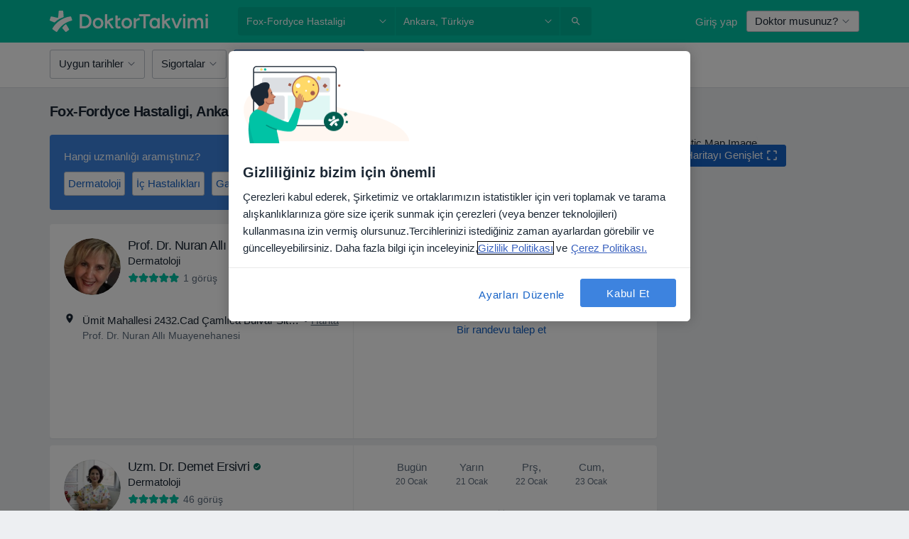

--- FILE ---
content_type: text/html; charset=UTF-8
request_url: https://www.doktortakvimi.com/hastaliklar/fox-fordyce-hastaligi/ankara
body_size: 115718
content:

<!DOCTYPE html>
<html lang="tr" region="tr" class="">
<head>
<!--
--------------------------------
We are looking for outstanding talent! Since you are interested in our code, maybe you are also interested in becoming part of our team.
We look forward to seeing you: https://docplanner.tech/careers
--------------------------------
-->
	
			<link rel="preconnect" href="//cookie-cdn.cookiepro.com"/>
		<link rel="preconnect" href="//platform.docplanner.com/"/>
		
		
		<link rel="preconnect" href="//s3-eu-west-1.amazonaws.com"/>
		<link rel="preconnect" href="//www.googletagmanager.com"/>
		<link rel="preconnect" href="//www.google-analytics.com"/>
		
			
			<link rel="preconnect" href="https://dev.visualwebsiteoptimizer.com" />
			<script type='text/javascript' id='vwoCode'>
				window._vwo_code || (function() {
					var account_id=772888,
						version=2.0,
						settings_tolerance=2000,
						hide_element='body',
						hide_element_style = 'opacity:0 !important;filter:alpha(opacity=0) !important;background:none !important',
						/* DO NOT EDIT BELOW THIS LINE */
						f=false,w=window,d=document,v=d.querySelector('#vwoCode'),cK='_vwo_'+account_id+'_settings',cc={};try{var c=JSON.parse(localStorage.getItem('_vwo_'+account_id+'_config'));cc=c&&typeof c==='object'?c:{}}catch(e){}var stT=cc.stT==='session'?w.sessionStorage:w.localStorage;code={use_existing_jquery:function(){return typeof use_existing_jquery!=='undefined'?use_existing_jquery:undefined},library_tolerance:function(){return typeof library_tolerance!=='undefined'?library_tolerance:undefined},settings_tolerance:function(){return cc.sT||settings_tolerance},hide_element_style:function(){return'{'+(cc.hES||hide_element_style)+'}'},hide_element:function(){return typeof cc.hE==='string'?cc.hE:hide_element},getVersion:function(){return version},finish:function(){if(!f){f=true;var e=d.getElementById('_vis_opt_path_hides');if(e)e.parentNode.removeChild(e)}},finished:function(){return f},load:function(e){var t=this.getSettings(),n=d.createElement('script'),i=this;if(t){n.textContent=t;d.getElementsByTagName('head')[0].appendChild(n);if(!w.VWO||VWO.caE){stT.removeItem(cK);i.load(e)}}else{n.fetchPriority='high';n.src=e;n.type='text/javascript';n.onerror=function(){_vwo_code.finish()};d.getElementsByTagName('head')[0].appendChild(n)}},getSettings:function(){try{var e=stT.getItem(cK);if(!e){return}e=JSON.parse(e);if(Date.now()>e.e){stT.removeItem(cK);return}return e.s}catch(e){return}},init:function(){if(d.URL.indexOf('__vwo_disable__')>-1)return;var e=this.settings_tolerance();w._vwo_settings_timer=setTimeout(function(){_vwo_code.finish();stT.removeItem(cK)},e);var t=d.currentScript,n=d.createElement('style'),i=this.hide_element(),r=t&&!t.async&&i?i+this.hide_element_style():'',c=d.getElementsByTagName('head')[0];n.setAttribute('id','_vis_opt_path_hides');v&&n.setAttribute('nonce',v.nonce);n.setAttribute('type','text/css');if(n.styleSheet)n.styleSheet.cssText=r;else n.appendChild(d.createTextNode(r));c.appendChild(n);this.load('https://dev.visualwebsiteoptimizer.com/j.php?a='+account_id+'&u='+encodeURIComponent(d.URL)+'&vn='+version)}};w._vwo_code=code;code.init();})();
			</script>
			
	
						<link rel="preload" href="//platform.docplanner.com/css/jade-dpuikitv3-ccf4255a.css" as="style"/>
					<link rel="preload" href="//platform.docplanner.com/css/jade-search-9dc41cc5.css" as="style"/>
		
									<link rel="preload" href="//platform.docplanner.com/js/goro-basic-30511e08.js" as="script"/>
					
						<link rel="preload" href="//www.googletagmanager.com/gtm.js?id=GTM-PZ83PG" as="script"/>
			<link rel="preload" href="//www.google-analytics.com/analytics.js" as="script"/>
			
	<meta charset="utf-8"/>
	<title>Ankara Fox-Fordyce Hastaligi Tedavisi Doktorları</title>

			
	  <script
    src="//cookie-cdn.cookiepro.com/consent/88361c0d-5afb-4f77-8a48-211ba40fd5d8/otSDKStub.js?v=202211201558"
    data-id="onetrust-script"
    data-language="tr"
    type="text/javascript"
    charset="UTF-8"
    data-domain-script="88361c0d-5afb-4f77-8a48-211ba40fd5d8"
  ></script>

<script type="text/javascript">
  function OptanonWrapper() {
	    }
</script>
	
	<link rel="search" type="application/opensearchdescription+xml" title="www.doktortakvimi.com" href="https://www.doktortakvimi.com/opensearch">

			<meta name="description" content="Ankara içinde Fox-Fordyce Hastaligi tedavisi uygulayan doktorların/uzmanların listesidir. Doktorları/uzmanları ve yorumlarını inceleyebilir, dilerseniz randevu alabilirsiniz."/>
	<meta name="robots" content="index,follow"/>
	<meta property="fb:page_id" content="122601654502559"/>
	
		
				<link rel="canonical" href="https://www.doktortakvimi.com/hastaliklar/fox-fordyce-hastaligi/ankara"/>
	
				
<meta property="og:image" content="//platform.docplanner.com/img/tr/open-graph/og.png?2565772545" />
	
					
<script type="text/javascript">
	var ZLApp = {
		'APICredentials': {},

		'AppConfig': {},
		'Roles' : {
      'IS_CALL_CENTER_AGENT': false,
			'IS_ZLWORKER' : false,
			'IS_CUSTOMER_CARE' : false,
			'IS_DOCTOR': false,
			'IS_FACILITY': false		},

		'Routes' : {},

		'Storage' : {
			session: sessionStorage,
			local: localStorage
		},

		'Modules': {
			CalendarEditionPage : function() {},
			AlgoliaIndexes : {},
			MapsLoader : {}
		},

		'Experiments': {},

		'pushGAEvent': function(options) {
			$(document).ready(function() {
				// Universal Google Analytics Events

				var layerData = $.extend({
					'event': 'gaTriggerEvent',
					'gaEventCategory': options[0],
					'gaEventAction': options[1],
					'gaEventLabel': options[2],
					'gaEventInteraction': options[4]
				}, options[5]);

				dataLayer.push(layerData);
			});
		},
    'pushHSEvent': function(eventValue) {
		  if (window._hsq && _hsq.push) {
				_hsq.push(["trackEvent", eventValue]);
			}
		},
		"Routing" : {
			"generate" : function(name, object) {
				return ZLApp.NativeRouting.generate(name, object);
			}
		},
		'setStorage': function(type, key, value) {
			try {
				var storage = this.Storage[type];

				storage.setItem( key, JSON.stringify(value) );

				return true;
			} catch (exception) {
				return false;
			}
		},
		'getStorage': function(type, key) {
			try {
				var storage = this.Storage[type];

				if (storage && storage.getItem(key) !== undefined && storage.hasOwnProperty(key) === true) {
					return JSON.parse(storage.getItem(key));
				} else {
					return undefined;
				}
			} catch (exception) {
				return undefined;
			}
		},
		'clearStorage': function(type, key) {
			try {
				var storage = this.Storage[type];
				storage.removeItem( key );
				return true;
			} catch (exception) {
				return false;
			}
		},
	};

	// Object container for old stuff
	window.ZL = {};
</script>


<script type="text/javascript">
	ZLApp.CrmConfig = {
		DEFAULT_CURRENCY_CODE: 'TRY',
		DEFAULT_VAT_RATE: 20,
		WITH_ZEROS: false,
		PRICE_TYPE: 'net',
		WEBSOCKET_DOMAIN: 'ws.doktortakvimi.com',
		WEBSOCKET_TOKEN: '2c595f7e-ef38-492e-b088-73e553cf86dd',
	};
</script>




<script>
	ZLApp.Const = {
		'AJAX_ROOT_ROUTE': 'www.doktortakvimi.com',
		'ALGOLIA_API_KEY': '189da7b805744e97ef09dea8dbe7e35f',
		'ALGOLIA_APP_ID': 'docplanner',
		'ALGOLIA_PREFIX': '',
		'ALGOLIA_SUFFIX': '',
		'TESTING_NAME': '',
		'BASE_DOMAIN': 'doktortakvimi.com',
		'BOOKING_APP_BOOK_VISIT': 'randevu-al',
		'BOOKING_APP_BOOK_VISIT_SLOTS': 'tarihini-sec',
		'BOOKING_SOURCE_ENABLED': false,
		'BREAKPOINTS': {
			'SCREEN_LG_MIN': 1200,
			'SCREEN_MD_MAX': 1199,
			'SCREEN_MD_MIN': 992,
			'SCREEN_SM_MAX': 991,
			'SCREEN_SM_MIN': 768,
			'SCREEN_XS_MAX': 767,
		},
		'RECAPTCHA_SITE_KEY': '6LcJm0keAAAAACk88CN2g1kWMj5oco131tYHkQS7',
		'COVID_TEST_ID': '',
		'FLU_VACCINATION_ID': '',
		'CURRENCY': '₺0 - 0',
		'CURRENT_COUNTRY_NAME': 'Türkiye',
		'CURRENT_COUNTRY_PHONE_PREFIX': '+90',
		'CURRENT_ROUTE': 'route_search_filter_city_item_disease',
		'DOCTOR_REGISTRATION_WITHOUT_VERIFICATION': true,
		'DOMAIN': 'www.doktortakvimi.com',
		'DWH_STATISTICS_URL': 'https://dwh-statistics.doktortakvimi.com',
		'EVENT_TRACKER_URL': 'https://event-tracker.docplanner.com',
		'FACEBOOK_FANPAGE_URL': 'https://www.facebook.com/doktortakvimi',
		'FACEBOOK_LOCALE': 'tr_TR',
		'FACILITY_URL': 'https://www.doktortakvimi.com/klinikler/__urlname__',
		'FIRST_SOCIAL_LOGIN':  false ,
		'GEOCODER_DOMAIN': 'geocoder.doktortakvimi.com',
		'GOOGLE_API_KEY': 'AIzaSyAPEkgzgNuQ7h-PLlGo4YqglJ0Ht9RIiPk',
		'GOOGLE_APP_ID': '261481822221-g7bn886gt05ojedsk0h0r10l1mge69lk.apps.googleusercontent.com',
		'GOOGLE_ONE_TAP_REDIRECT_URL': 'https://www.doktortakvimi.com/social-connect/tr_sso?_redirect=https%3A//www.doktortakvimi.com/hastaliklar/fox-fordyce-hastaligi/ankara',
		'HAS_UNIFIED_NAVIGATION': false,
		'HUBSPOT_ECOMMERCE_CONTACT': '',
		'HUBSPOT_ID': '442271',
		'ISO_LOCALE': 'tr',
		'IS_LOGGED': false,
		'IS_LOGGED_DOCTOR': false,
		'IS_LOGGED_FACILITY_MANAGER': false,
		'IS_PATIENT_APP': false,
		'IS_PHONE': false,
		'IS_STAGING': false,
		'LANGUAGE_CODE': 'tr_TR',
		'LOADER_IMAGE': '<p class="loader"><img src="//platform.docplanner.com/img/general/user-interface/loader-ready-white.gif?1799301098" alt=""/></p>',
		'LOADER_URL': "//platform.docplanner.com/img/general/user-interface/loader-ready-white.gif?1799301098",
		'LOCALE': 'tr',
		'MARKETING_CONSENT_IS_INFO': false,
		'MARKETING_CONSENT_PRECHECKED': false,
		'FACILITY_MARKETING_CONSENT_PRECHECKED': false,
		'MIN_QUESTION_CHARACTERS': 50,
		'PAGE_TYPE': '/search_results_visits_new',
		'PATIENT_APP_VERSION': '',
		'PATIENT_REQUEST_BASE_URL': 'https://patient-request.doktortakvimi.com',
		'PLATFORM_LINK': '//platform.docplanner.com/',
		'POST_CODE_MASK': '99999',
		'PROTOCOL': 'https',
		'REFERER': '',
		'SAAS_BASE_DOMAIN': 'docplanner.doktortakvimi.com',
		'SAAS_MANAGEMENT_WIDGET_DOMAIN': 'booking-management.doktortakvimi.com',
		'SEARCH_PATH': "https:\/\/www.doktortakvimi.com\/ara",
		'SITE_LANG': 'tr',
		'SITE_NAME': 'DoktorTakvimi',
		'SSO_DOMAIN': 'l.doktortakvimi.com',
		'SSO_SOCIAL_CONNECT': 'https://www.doktortakvimi.com/social-connect/tr_sso?_redirect=',
		'SSO_SOCIAL_CONNECT_REDIRECT_URL': 'https://www.doktortakvimi.com/social-connect/tr_sso?_redirect=https%3A//www.doktortakvimi.com/hastaliklar/fox-fordyce-hastaligi/ankara',
		'TERMS_URL': 'https://www.doktortakvimi.com/sartname',
		'TIMEZONE': '+03:00',
		'UPPERCASE_RATIO_ON_OPINIONS': 50,
		'USER_ID': null,
		'VISIT_URL': '',
		'WIDGETS_APP_URL': 'widgets.doktortakvimi.com',
		'SEARCH_APP_URL': 'https://search.doktortakvimi.com',
		'PSYCHOTHERAPIST_SPECIALIZATION_ID': "",
		'PSYCHOLOGY_SPECIALIZATION_ID': 131,
		'DOCTOR_CALENDAR_WIDGET_WITH_FILTERS_ENABLED': false,
		'USE_FULL_LIST_OF_INSURANCES_IN_CALENDAR_WIDGET': false,
	};

	ZLApp.isRoute = function(route) {
		if (Array.isArray(route)) {
			return route.indexOf(this.Const.CURRENT_ROUTE) > -1;
		}

		return this.Const.CURRENT_ROUTE === route;
	};
</script>


																																																																																																																																																																																																																								
<script>
	ZLApp.Gate = {"GATE_ADDRESS_EDITION_CUSTOM_REFUND_POLICY":false,"GATE_ADDRESS_ONLINE_CONSULTATION":true,"GATE_ADMIN_CHAT_GDPR":true,"GATE_BOOKING_INSURANCE":false,"GATE_BOOKING_DIRECT_INSURANCE":false,"GATE_SHOW_DISABLED_FACILITY_WIDGET":false,"GATE_AGENDA_NON_DOCTORS_FRONTEND_TEST":false,"GATE_CALENDAR_NOTIFICATION_FIND_OTHER_DOCTOR":false,"GATE_CHECK_YOUR_INSURANCE":false,"GATE_CONTEXTUAL_SEARCH_AT_HOMEPAGE":true,"GATE_COOKIE_CONSENT":true,"GATE_COVID_TEST_SEARCH":false,"GATE_FLU_VACCINATION_SEARCH":false,"GATE_CRM_ECOMMERCE_BLACK_FRIDAY":false,"GATE_CRM_ECOMMERCE_BOLETO":false,"GATE_CRM_ECOMMERCE_IBAN":false,"GATE_CRM_ECOMMERCE_IYZICO_ONE_TIME":false,"GATE_CRM_ECOMMERCE_PAYMENTS_TESTIMONIALS":true,"GATE_CRM_ECOMMERCE_PIX":false,"GATE_CRM_ECOMMERCE_PSE":false,"GATE_CRM_ECOMMERCE_SERVIPAG":false,"GATE_CRM_ECOMMERCE_SHOW_CPL_PRICING_DETAILS":false,"GATE_CRM_ECOMMERCE_WEBSITE":true,"GATE_CRM_ECOMMERCE_WEB_PAY":false,"GATE_CRM_ECOMMERCE_HIDE_PACKAGING_LANDING_CONTACT_FORM":false,"GATE_CRM_ECOMMERCE_TERMS_DETAILS":false,"GATE_CRM_IYZICO":true,"GATE_CRM_PAYU":false,"GATE_CRM_USE_SCA_AUTHENTICATION_FLOW":false,"GATE_CRM_USE_SCA_AUTHENTICATION_FLOW_SELECTIVE_BINS":false,"GATE_CRM_REFERRAL_PROGRAM_URL_REDESIGN":false,"GATE_DIRECT_INSURANCES":false,"GATE_DOCTOR_CALENDAR_FILTERS":true,"GATE_DOCTOR_LICENSE_NUMBER":true,"GATE_DOCTOR_PROFILE_TOP_BANNER_TOUCHPOINT":true,"GATE_DOCTOR_REGISTRATION_EMAIL_CONFIRMATION":false,"GATE_DOCTOR_STATISTICS_VIDEO":false,"GATE_OPENING_HOURS":false,"GATE_ECOMMERCE_PREMIUM_LANDING_MODAL":false,"GATE_ECOMMERCE_PREMIUM_LANDING_MODAL_MARKETING":false,"GATE_ECOMMERCE_PRICING_WEBSITE_ON_DEFAULT":false,"GATE_ECOMMERCE_WEBSITE_TOGGLE_ADDITIONAL_TEXT":true,"GATE_ECOMMERCE_THANK_YOU_PAGE_NEW_ONBOARDING_WIZARD":true,"GATE_ECOMMERCE_UNPAID_INVOICES_MODAL":false,"GATE_PRELOAD_GTM":true,"GATE_ENABLE_LICENSE_NUMBER_VERIFICATION":false,"GATE_FACILITY_CALENDAR_SERVICE_STEP":true,"GATE_FACILITY_CALENDAR_SORT_BY_NAME":false,"GATE_FACILITY_PROFILE_TOP_BANNER_TOUCHPOINT":false,"GATE_FACILITY_REGISTRATION":false,"GATE_FACILITY_REGISTRATION_EMAIL_CONFIRMATION":false,"GATE_FACILITY_SERVICES_TABLE":false,"GATE_REFACTORED_FACILITY_ITEM_ABOUT":false,"GATE_FIND_ANOTHER_SPECIALIST_WHEN_NO_AVAILABILITY":false,"GATE_GDPR_MARKETING_CONSENT_MANDATORY":false,"GATE_GDPR_REGISTRATION_INFORMATION":false,"GATE_GENERAL_MARKETING_AGREEMENT":false,"GATE_GOOGLE_ONE_TAP_LOGIN":false,"GATE_HIDE_NEARBY_DOCTORS_ON_NON_COMMERCIAL_PROFILE":true,"GATE_HIDE_PRICES_FOR_PATIENTS_WITH_INSURANCE":false,"GATE_HOMEPAGE_PATIENT_APP_BANNER":true,"GATE_HUBSPOT":true,"GATE_INSURANCE_PLANS":false,"GATE_LOCATION_DETAILS":true,"GATE_MODERATION_DOCTOR_ITEM_REQUIRED":true,"GATE_MODERATION_DOCTOR_ITEM_SPECIALIZATION":false,"GATE_MODERATION_DOCTOR_SPECIALIZATION":true,"GATE_MODERATION_EDIT_OPINION_BY_MODERATOR":true,"GATE_MODERATION_OPINION_TRUST_SCORE_DISPLAY":true,"GATE_MODERATION_AUTOMODERATOR_PARAMS_BUTTON_DISPLAY":true,"GATE_MODERATION_PANEL_DOCTOR_NEW_BY_SELF":true,"GATE_MODERATION_SPECIALIZATION_DOCUMENT_VERIFICATION":false,"GATE_NEW_SEARCH_DISTRICT_FILTERS":false,"GATE_NEW_SEARCH_FORCE_DOCTORS_ON_LANDING_PAGES":false,"GATE_NEW_SEARCH_ONLINE_CONSULTATION_BANNER":true,"GATE_NEW_SEARCH_PATIENT_APP_BANNER":true,"GATE_ONLINE_CONSULTATION_CALENDAR_PAYMENT_TIP":false,"GATE_ONLINE_LANDING_REAL_TESTIMONIALS":false,"GATE_OPINIONS_NEW_FLOW_SAMPLE_OPINIONS":true,"GATE_OPINIONS_NEW_FLOW_REQUIRE_LOGIN_JUST_BEFORE_SUBMIT":false,"GATE_OPINION_SIGNATURE_HIDE":false,"GATE_OPINION_SORTING_SHOW":false,"GATE_PB_DECIMAL_PART_IN_PRICES":true,"GATE_ENABLE_ALL_PATIENT_APP_BANNER":true,"GATE_ENABLE_BROWSER_CHAT_PATIENT_APP_BANNER":true,"GATE_QA_PATIENT_APP_BANNER":true,"GATE_USE_NEW_MESSENGER_APP":true,"GATE_CHAT_ENABLE_NEW_ON_LOAD_BANNER":true,"GATE_CHAT_ENABLE_NEW_ON_LOAD_CONFIRMATION_BANNER":true,"GATE_DEEPLINK_SEND_DIRECT_REGISTRATION_TRACKING":true,"GATE_DLP_VWO_EXPERIMENT_ENABLED":false,"GATE_ENABLE_DLP_SURVEY":false,"GATE_Q_AND_A":false,"GATE_Q_AND_A_ALLOW_PRIVATE_QUESTIONS":false,"GATE_Q_AND_A_ANSWER_MODERATION":false,"GATE_Q_AND_A_PRIVATE_QUESTIONS_PANEL_VUE":false,"GATE_RECURRING_CREDIT_CARD_PAYMENT":true,"GATE_SAVE_DOCTOR_PROFILE":true,"GATE_SAVE_DOCTOR_PROFILE_NON_LOGGED":true,"GATE_SENTRY_JS":true,"GATE_DATADOG_RUM_JS":true,"GATE_SENTRY_PERFORMANCE_TRACING":false,"GATE_SEO_ENABLE_NEW_DOCTOR_HOMEPAGE_SECTION":false,"GATE_SHOW_ADDRESS_FACILITY_WARNING":true,"GATE_SHOW_DOCTOR_PROFILE_EDITION_DESCRIPTION":false,"GATE_HIDE_REQUEST_SERVICES":false,"GATE_SHOW_GDPR_CHECKBOX":false,"GATE_SHOW_PHONE_ON_NON_COMMERCIAL_DOCTORS":false,"GATE_SLOT_RELEASED":true,"GATE_STRONG_PASSWORD_VALIDATOR":true,"GATE_TIMEZONE_ONLINE_CONSULTATION":false,"GATE_TURKISH_LAW_COMPLIANCE":true,"GATE_USER_REGISTRATION_EMAIL_CONFIRMATION":false,"GATE_VUE_LOCATION_AUTOCOMPLETE_LOGS":false,"GATE_VUE_WIDGETS":true,"GATE_WEBSOCKETS":true,"GATE_MODERATION_SPECIALIZATION_DOCUMENT_VERIFICATION_SENT_EMAIL":false,"GATE_TEST_ACCOUNTS_DASHBOARD_FACILITY_ACCOUNTS_TOGGLE":true,"GATE_OPINION_ACTIVATION_AND_EMAIL_VERIFICATION_VIA_EMAIL":false,"GATE_RECAPTCHA_ENTERPRISE_OPINIONS_FLOW":true,"GATE_OPINIONS_REMOVE_OTHER_FROM_LOCATION_DROPDOWN":false,"GATE_ECOMMERCE_USE_IFRAME":false,"GATE_DOCTOR_REGISTRATION_MODERATION_PANEL":true,"GATE_CRM_FIRST_CLASS_ECOMMERCE_PROMOTION":false,"GATE_OPINIONS_FOR_FACILITIES":false,"GATE_UNSUBSCRIBE_SMS_FOOTER":true,"GATE_OPINIONS_FACILITY_DOCTOR_DROPDOWN":false,"GATE_OPINIONS_FACILITY_ADDRESSES_DROPDOWN":false,"GATE_PATIENT_REQUEST_BUTTON":false,"GATE_ENABLE_PATIENT_REQUEST_WEBVIEW":false,"GATE_USE_NEW_PATIENT_REQUEST_PAGE":false,"GATE_PATIENT_REQUEST_VERIFICATION_STEP":false,"GATE_DOCTOR_OUT_OF_OFFICE":false,"GATE_GET_DOCTOR_CERTIFICATE":false,"GATE_CRM_ECOMMERCE_PACKAGING_LANDING":true,"GATE_CRM_ECOMMERCE_PACKAGING_LANDING_HIDE_ICONS":false,"GATE_CRM_ECOMMERCE_CUSTOMER_SUPPORT_SECTION":true,"GATE_REQUEST_PROFILE_CHANGES_WITH_TEXT_BOX":false,"GATE_FETCH_CUSTOMER_DATA_BY_TAX_NUMBER":false,"GATE_ECOMMERCE_ACCEPT_COMPANY_GMB":true,"GATE_CRM_CUSTOMER_TAX_NUMBER_NOT_REQUIRED":false,"GATE_BULK_OBJECT_VERIFICATION":true,"GATE_USER_TOOL_V2":true,"GATE_BANNER_REDIRECT_TO_LISTING":false,"GATE_SHOULD_CHECK_BOOKABLE_SERVICES_ON_FACILITY_PROFILE":true,"GATE_SHOULD_CHECK_BOOKABLE_DOCTORS_ON_FACILITY_PROFILE":true,"GATE_NEW_SEARCH_HIDE_DOCTOR_SERVICES":true,"GATE_SHOW_PRICE_INCREASE_MODAL":false,"GATE_OPINIONS_ABUSE_REPORT_VIA_EMAIL_POSSIBLE":false,"GATE_TRUST_BANNER_CERTIFICATES_PL":false,"GATE_USE_TEST_COOKIEPRO":false,"GATE_CHAT_SEND_HEALTH_PROFILE_BUTTON":false,"GATE_DOCTOR_SPECIALIZATION_IN_PROGRESS":false,"GATE_PATIENT_APP_EVENT_INTERCEPTOR":true,"GATE_DP_SPACES_HEADER":false,"GATE_CRM_ECOMMERCE_PACKAGING_LANDING_FUTURE_PRICINGS":false,"GATE_DE_SEARCH_FILTER_SLOTS_BY_INSURANCE_PROVIDER":false,"GATE_ENABLE_EFR_DEEPLINK_PARAM":true,"GATE_ENABLE_UNLEASH_FOR_DLP":true,"GATE_ENABLE_UNLEASH_CACHING_FOR_DLP":false,"GATE_VISIBILITY_SPACE_PROMO_MATERIALS_PAGE":false,"GATE_FACILITY_PROFILE_PRICE_RANGES":false,"GATE_VISIBILITY_SPACE_FIRST_CLASS_PAGE":false,"GATE_FACILITY_PROFILE_GROUP_SERVICES_BY_DESCRIPTION":false,"GATE_OPINION_VERIFIED_BY_PAYMENT":false,"GATE_OPINION_MERGED_VERIFICATION_BADGES_FRONTEND":true,"GATE_NEW_DOCTOR_REGISTRATION_FLOW":true,"GATE_PRE_REGISTER_STEP":true,"GATE_DOCTOR_WELCOME_MODAL":true,"GATE_Q_AND_A_PATIENT_PANEL_SHOW_ALL":true,"GATE_SEARCH_MED24_BANNER":false,"GATE_DOCTOR_DASHBOARD":false,"GATE_NEW_SERVICES_SECTION_WITH_CUSTOM_NAMES":false,"GATE_SAAS_FOR_FREEMIUM":false,"GATE_FIRST_CLASS_LANDING_PAGE_MODALITIES":false,"GATE_CALENDAR_REQUEST_PHONE_NUMBER":false,"GATE_SHOW_ASK_FOR_CALENDAR_MODAL":false,"GATE_GOOGLE_ONE_TAP_LOGIN_MOVED_FROM_GTM":true,"GATE_SHOW_STATISTICS_ICON":true,"GATE_DOCTOR_DASHBOARD_CALENDAR_REQUESTS":false,"GATE_ENABLE_SAAS_INSURANCE_CONFIGURATION":false,"GATE_SHOW_NEAR_ME":true,"GATE_OOPS_WIDGET":true,"GATE_FACILITY_PROFILE_MERGE_SERVICES_FOR_MULTIPLE_SPECS":true,"GATE_CRM_SHOW_ECOMMERCE_SECURE_PAYMENT_TEXT":false,"GATE_DOCTOR_PROFILE_EDITION_GENDER_ALLOW_OTHER":false,"GATE_ENABLE_ADDITIONAL_ONLINE_RESULTS_EXPERIMENT":true,"GATE_ENABLE_RADIUS_SEARCH_RESULTS_EXTENSION":true,"GATE_CRM_SHOW_ECOMMERCE_NOA_TERMS_2":false,"GATE_PHARMACIES_SEARCH":false,"GATE_SEARCH_ASSISTANT_EXPERIMENT_AUTO_SHOW":false,"GATE_SEARCH_ASSISTANT_BANNER_EXPERIMENT":true,"GATE_SEARCH_ASSISTANT_EXPERIMENT_SA_FROM_AUTOCOMPLETE":true,"GATE_VISIBILITY_EXPERIMENT":false,"GATE_BOOKING_PUBLIC_INSURANCE_FLOW_FRONTEND":false,"GATE_SEARCH_INSURANCE_LISTINGS_FILTER_PROCESSING":false,"GATE_MARKETPLACE_PAYMENTS_BNPL_RESCHEDULES":false,"GATE_VISIBILITY_ADDRESS_EDITOR_VALIDATION_DOCTOR":false,"GATE_VISIBILITY_ADDRESS_EDITOR_VALIDATION_FACILITY":true,"GATE_DOCTOR_NEW_MODERATION_NEW_ENDPOINT":true,"GATE_PB_INSURANCES_AVAILABILITY_SEARCH":false,"GATE_VISIBILITY_SA_HIDE_LIVE_LOCATION_QUESTION":false,"GATE_PB_AB_TEST_AVAILABILITY_CALENDAR":false,"GATE_CRM_NOA_PROMO_BLACK_FRIDAY":false,"GATE_CRM_NOA_PROMO_BLACK_FRIDAY_PRICE_INFO":false,"GATE_DOCTOR_REGISTRATION_LICENSE_REQUIRED_BY_SPECIALIZATION":true,"GATE_SUPPORT_DOCUMENT_UPLOAD_WITH_LICENSE_NUMBER":true,"GATE_ADDRESS_EDITOR_STREET_NUMBER_NOT_MANDATORY":true,"GATE_VISIBILITY_FC_PAGE_BLACK_FRIDAY_PROMO":false,"GATE_KEEP_DOCTOR_LICENSE_NUMBER_HIDDEN_IN_PROFILE":true,"GATE_VISIBILITY_WATSONIZED_WIDGET_CONFIGURATION":false,"GATE_DOCTOR_REGISTRATION_LICENSE_NUMBER_PAGE":false,"GATE_DOCTOR_REGISTRATION_VALUE_PROPOSITION_ASIDE":true,"GATE_ADDRESS_EDITOR_ZIP_CODE_NOT_MANDATORY":true,"GATE_ENABLE_SASS_ONLY_WIDGET_BY_DEFAULT":false,"GATE_DISPLAY_LINK_WHITE_LABEL_WIDGET":false};

	ZLApp.isGranted = function(gate) {
		return this.Gate[gate];
	};
</script>


	<script>
		ZLApp.Lang = {
						"@Disease": "hastalik",
			"@List": "liste",
			"@Map": "harita",
			"abandoned_cart_button": "Tarihi onaylay\u0131n",
			"abandoned_cart_description": "Randevunuzu tam anlam\u0131yla alabilmek i\u00e7in \u00f6ncelikle i\u015flemleri tamamlaman\u0131z gerekiyor.",
			"abandoned_cart_header": "Randevu alma i\u015fleminiz hen\u00fcz tamamlanmad\u0131",
			"add": "Ekle",
			"add_patient": "Hasta ekle",
			"address": "Adres",
			"addresses_with_no_online_booking": "Di\u011fer adresler",
			"advance_schedule_calendar_address": "Adres",
			"are_you_sure": "Emin misiniz?",
			"autocomplete_disease": "hastalik",
			"autocomplete_loading": "Sonu\u00e7lar i\u00e7in ara\u015ft\u0131rma yap\u0131yoruz",
			"autocomplete_search_empty": "Ne ar\u0131yorsunuz?",
			"autocomplete_search_prefix": "Ara",
			"autocomplete_specialization": "Uzmanl\u0131k",
			"booking_sms_conf_after_resend_hint": "Size yeni bir SMS g\u00f6nderdik! Bu sefer 2 dakikadan daha az bir s\u00fcrede ula\u015facakt\u0131r",
			"brand_doctors": "doktor",
			"calendar_placeholder_title": "Online Randevu Takvimi",
			"call": "Bizi aray\u0131n",
			"cancel": "\u0130ptal",
			"changes_sent_to_moderation": "De\u011fi\u015fiklikler edit\u00f6rlerimize g\u00f6nderilmi\u015ftir. Moderasyon s\u00fcreci tamamlanana kadar, de\u011fi\u015fiklik \u00f6ncesi i\u00e7erik profilinizde g\u00f6r\u00fcn\u00fcr olmayacakt\u0131r.",
			"chat_error_message": "En son mesajlar\u0131 g\u00f6rmek i\u00e7in l\u00fctfen sayfay\u0131 yenileyin.",
			"check_other_calendars": "Takvim olan adresleri g\u00f6ster",
			"clinics_autocomplete": "Hastane",
			"close": "Kapat",
			"comment_should_not_capitalize": "Yorumlar tamam\u0131 b\u00fcy\u00fck harfler ile yaz\u0131lmamal\u0131d\u0131r",
			"comment_to_short": "G\u00f6r\u00fc\u015f\u00fcn\u00fcz en az %minCharacters% karakter uzunlu\u011funda olmal\u0131d\u0131r. \u015eu anda %currentCount% karakter uzunlu\u011fundad\u0131r.",
			"common_refresh": "Yenile",
			"components.question.doctor.book": "Randevu al",
			"confirm_when_slot_remove": "Bu zaman dilimini ger\u00e7ekten silmek istiyor musunuz?",
			"congratulations_reminders_set": "Tebrikler. Hat\u0131rlatma ayarland\u0131.",
			"disable": "devre d\u0131\u015f\u0131 b\u0131rak",
			"doctor_all_addresses": "Adresler (%{count})",
			"doctor_all_addresses_one": "Adres",
			"doctor_autocomplete": "Uzman",
			"doctor_edition_facility_type_header": "Yeni Adres Ekleyin",
			"doctor_edition_online_office_name": "Online Dan\u0131\u015fmanl\u0131k Adresi Ad\u0131",
			"doctor_opinions_show_opinions": "D\u00fc\u015f\u00fcnceleri g\u00f6ster",
			"doctor_profile_add_opinion": "G\u00f6r\u00fc\u015f ekle",
			"doctor_service": "Hizmet",
			"doctor_verificated_successfully": "Teyit edilmi\u015f profil",
			"doctor_with_calendar": "Randevu yok",
			"edit": "d\u00fczenle",
			"edit_visit_patient": "Hastay\u0131 d\u00fczenle",
			"enable": "etkinle\u015ftir",
			"errorTryLater": "Hata olu\u015ftu. Tekrar deneyin.",
			"error_while_uploading_photos": "A\u011f\u0131m\u0131z foto\u011fraflar\u0131n\u0131z\u0131 i\u015flerken bir problem oldu. L\u00fctfen boyutlar\u0131n\u0131 k\u00fc\u00e7\u00fcltmeyi ya da tek tek y\u00fcklemeyi deneyin.",
			"expand_map": "Haritay\u0131 Geni\u015flet",
			"facility": "Kurulu\u015f",
			"facility_listing_context_alert": "Adres, uzmanl\u0131k veya hekim\/uzman de\u011fi\u015fiklikleri durumunda arad\u0131\u011f\u0131n\u0131z hizmetin verilmemesi veya sigortan\u0131z taraf\u0131ndan kapsanmamas\u0131 durumuyla kar\u015f\u0131la\u015fabilirsiniz.",
			"facility_name_plaxeholder": "\u00f6r. Hacettepe \u00dcniversitesi Hastanesi",
			"fieldNotEmpty": "Bu alanlar bo\u015f b\u0131rak\u0131lamaz",
			"filter_info_box": "Filtreleri kullanarak arad\u0131\u011f\u0131n\u0131z kriterlere uygun uzmanlar\u0131 veya hastaneleri bulabilirsiniz.",
			"finish": "Bitir",
			"forward": "\u0130leri",
			"from": "Ba\u015flang\u0131\u00e7",
			"generic-book-appointment": "Randevu al",
			"google_calendar_cancel_sync_text": "Senkronizasyonu iptal etmek istedi\u011finize emin misiniz?",
			"import_address_name": "Hizmet Verdi\u011finiz Adres Ad\u0131",
			"incorrect_date": "Yanl\u0131\u015f tarih!",
			"insurance_box_title": "Belirli bir sigorta kabul eden bir doktor\/uzman m\u0131 ar\u0131yorsunuz? Se\u00e7eneklerimizi kontrol edin",
			"internal_number_warning": "Ba\u011flant\u0131 ba\u015flad\u0131ktan sonra l\u00fctfen a\u015fa\u011f\u0131daki dahili numaray\u0131 girin: ",
			"iyzico_credit_card_authorization_invalid_data": "Ge\u00e7ersiz veri girildi. L\u00fctfen bizimle ileti\u015fime ge\u00e7in.",
			"less": "daha az",
			"link_doctor_to_clinic.choose_clinic.placeholder": "\u00c7al\u0131\u015ft\u0131\u011f\u0131n\u0131z kurumun ad\u0131n\u0131 arat\u0131n",
			"link_doctor_to_clinic.choose_clinic.title": "\u00c7al\u0131\u015ft\u0131\u011f\u0131n\u0131z kurumu se\u00e7in",
			"loadingWait": "Y\u00fckleme s\u00fcr\u00fcyor. L\u00fctfen bekleyin...",
			"map": "harita",
			"map_empty_state_CTA": "Sonu\u00e7lar\u0131 g\u00f6rmek i\u00e7in haritay\u0131 yak\u0131nla\u015ft\u0131r\u0131n ya da hareket ettirin.",
			"map_empty_state_copy_generic": "Bu b\u00f6lgede hi\u00e7 uzman yok",
			"map_empty_state_copy_spec": "Bu b\u00f6lgede %dentists% bulunamad\u0131",
			"map_search": "Bu b\u00f6lgede ara",
			"map_test_modal_CTA": "Listeye geri d\u00f6n",
			"map_test_modal_text": "Yeni haritam\u0131z \u00fczerinde \u00e7al\u0131\u015f\u0131yoruz, yak\u0131nda yay\u0131nda olacak.",
			"map_test_modal_text_headline": "Yap\u0131m a\u015famas\u0131nda.",
			"mobile_sign_as": "\u015eu adla imzalay\u0131n:",
			"mobile_specialization": "Uzmanl\u0131k",
			"mobile_visit_try_again": "Tekrar dene",
			"more": "daha fazla",
			"move_visit": "Randevuyu yeniden planla",
			"no": "Hay\u0131r",
			"no_calendar_in_your_location": "Bulundu\u011funuz b\u00f6lge i\u00e7in online randevu se\u00e7ene\u011fi bulunmuyor.",
			"no_open_slots": "Randevu i\u00e7in \u00e7a\u011fr\u0131 merkezini arayabilirsiniz.",
			"no_results_for": "\u015eunun i\u00e7in arama sonucu bulunamad\u0131:",
			"no_slots_facility_cta": "Profili G\u00f6r",
			"no_slots_facility_info": "Bu kurumda online uygunlu\u011fu bulunan bir doktor veya uzman bulunamad\u0131",
			"online_consultation_doc_card_label": "Online dan\u0131\u015fmanl\u0131k hizmeti sunuyor",
			"pagination_next": "Sonraki",
			"pagination_previous": "\u00d6nceki",
			"panel_delete-me-modal_no": "Hesab\u0131m\u0131 silme",
			"panel_delete-me-modal_yes": "Hesab\u0131m\u0131 sil",
			"patient_visit_cancel_modal_confirm": "Randevunuzu iptal etmek istedi\u011finizden emin misiniz? ",
			"patients_marketing_consent_modal_cta_no": "Hay\u0131r, te\u015fekk\u00fcrler",
			"patients_marketing_consent_modal_cta_yes": "Evet, DoktorTakvimi'nden haber alay\u0131m",
			"patients_marketing_consent_modal_desc": "Yeni \u00f6zelliklerimiz ve hizmetlerimiz hakk\u0131nda tan\u0131t\u0131m bilgileri al\u0131n. Bu sayede, kendinizin ve sevdiklerinizin sa\u011fl\u0131\u011f\u0131yla ilgilenmek i\u00e7in DoktorTakvimi'nden iyi \u015fekilde faydalanacaks\u0131n\u0131z.",
			"patients_marketing_consent_modal_legal_txt": "DoktorTakvimi ile ilgili haberleri sizinle payla\u015fmak i\u00e7in izninize ihtiyac\u0131m\u0131z var. \u0130zninizi istedi\u011finiz zaman geri \u00e7ekebilirsiniz.",
			"patients_marketing_consent_modal_legal_txt_learn_more": "Gizlilik politikam\u0131zla ilgili daha fazla bilgi edinin.",
			"patients_marketing_consent_modal_legal_txt_tooltip": "Onay verdi\u011finizde DoktorTakvimi taraf\u0131ndan ileti\u015fim bilgilerinize sundu\u011fumuz \u00fcr\u00fcn ve hizmetlere ili\u015fkin bilgi verilmesi, tan\u0131t\u0131m faaliyetlerinin y\u00fcr\u00fct\u00fclmesi, kampanyalar hakk\u0131nda duyurular yap\u0131lmas\u0131 i\u00e7in elektronik ticari ileti g\u00f6nderilmesine izin vermi\u015f olursunuz. \u0130zninizi istedi\u011finiz zaman geri \u00e7ekebilece\u011finizi unutmay\u0131n. <a href=\"https:\/\/www.doktortakvimi.com\/gizlilik\">Gizlilik politikam\u0131z hakk\u0131nda daha fazla bilgi edinin.<\/a>",
			"patients_marketing_consent_modal_title": "\u0130lk bilen siz olun",
			"price_from": "Ba\u015flang\u0131\u00e7 %price%",
			"private_question_tr_moderation_modal": "Te\u015fekk\u00fcrler.\nCevab\u0131n\u0131z e-posta arac\u0131l\u0131\u011f\u0131 ile soru soran ki\u015fiye iletilecektir.",
			"provide_visit_location": "Ziyaret yeri gereklidir",
			"qna_question_delete_confirm": "Bu soruyu silmek istedi\u011finden emin misin?",
			"rate_error": "G\u00f6r\u00fc\u015f eklemek i\u00e7in \u00f6nce puan vermelisiniz",
			"registration.facility.user_position.doctor": "Hekim \/ Uzman",
			"reminder_removed": "Hat\u0131rlatma kald\u0131r\u0131ld\u0131",
			"remove_slot_error_message": "D\u00f6nem kald\u0131r\u0131lamad\u0131",
			"removing": "Kald\u0131r\u0131l\u0131yor",
			"reset_filters": "S\u0131f\u0131rla",
			"saving": "Kaydediyor...",
			"search_all_filters": "T\u00fcm Filtreler",
			"search_calendar_missing": "Takvim mevcut de\u011fil!",
			"search_doctors": "Doktor ara",
			"search_error_no_location": "Kullan\u0131c\u0131n\u0131n konumu tespit edilemiyor",
			"search_filter_calendar": "DoktorTakvimi Randevu",
			"search_filter_calendar_description": "Sadece DoktorTakvimi \u00fczerinden randevu alabilece\u011finiz doktorlar\u0131\/uzmanlar\u0131 g\u00f6ster",
			"search_filter_clinics": "Klinikler",
			"search_filter_dates_per_date": "Randevu Tarihi",
			"search_filter_diseases": "Hastal\u0131klar",
			"search_filter_districts": "\u0130l\u00e7eler",
			"search_filter_doctors": "Doktorlar\/Uzmanlar",
			"search_filter_doctors_clinics": "Her ikisi de",
			"search_filter_entity_type": "Listelenecekler",
			"search_filter_insurances": "Sigortalar",
			"search_filter_kids_friendly": "\u00c7ocuk Hasta Kabul Eden",
			"search_filter_kids_friendly_description": "Gen\u00e7 hastalar\u0131 tedavi eden doktorlar\/uzmanlar",
			"search_filter_payment_methods": "\u00d6deme Y\u00f6ntemleri",
			"search_filter_services": "Hizmetler",
			"search_filter_specializations": "Uzmanl\u0131klar",
			"search_in_doctors": "Doktorlarda veya uzmanlarda \"%{QUERY}\" ara",
			"search_in_facilities": "Hastane veya kliniklerde \"%{QUERY}\" ara",
			"search_see_profile": "Profili g\u00f6r\u00fcnt\u00fcleyin",
			"search_sort_by": "S\u0131rala",
			"search_sorter": "S\u0131rala",
			"search_sorter_availability": "En yak\u0131n randevu zaman\u0131",
			"search_sorter_factor_based": "\u00d6nerilen",
			"search_sorter_rating": "G\u00f6r\u00fc\u015fler",
			"search_sorter_recommended": "\u00d6nerilen",
			"search_whole_website": "\"%phrase%\"  i\u00e7in t\u00fcm sitede ara",
			"selectService": "Hizmet se\u00e7in",
			"selectSpecialization": "Uzmanl\u0131k alan\u0131 se\u00e7in",
			"select_choose": "---- se\u00e7in ----",
			"selected": "Se\u00e7ilen",
			"send_opinion": "G\u00f6r\u00fc\u015f g\u00f6nder",
			"services_and_prices_no_price": "-",
			"set_visit_button": "Randevu al",
			"show_more": "T\u00fcm\u00fcn\u00fc g\u00f6ster",
			"show_phone": "Telefonla ula\u015f\u0131n",
			"show_yesterday": "D\u00fcn\u00fc g\u00f6ster",
			"super_doctor_mail_CTA_see_all_opinions": "T\u00fcm yorumlar\u0131 g\u00f6r",
			"terms_of_visits_addition": "Ziyaret tarihleri ekleniyor",
			"toast_remove_slot_title": "Terim silindi!",
			"toast_undo_remove_slot_title": "Terim restore!",
			"unexpected_error": "Beklenmeyen hata olu\u015ftu!",
			"unsaved_changes": "Kaydedilmemi\u015f baz\u0131 de\u011fi\u015fiklikler var. Bunlar\u0131 kaydetmek i\u00e7in sayfada kalmak istiyor musunuz?",
			"validation.email": "Ge\u00e7erli bir e-posta adresi verin",
			"validation.maxLength": "G\u00f6r\u00fc\u015f\u00fcn\u00fcz\u00fcn uzunlu\u011fu biraz fazla. L\u00fctfen %{max} ya da daha az olacak \u015fekilde d\u00fczenleyiniz.",
			"validation.minLength": "Bu i\u00e7erik \u00e7ok k\u0131sa. Sorunuz en az %{min} karakter uzunlu\u011funda veya daha fazla olmal\u0131d\u0131r.",
			"validation.required": "Bu alan zorunludur",
			"validator_email": "Ge\u00e7erli bir e-posta adresi verin",
			"validator_required": "Bu alan zorunludur",
			"visit_details_saving_progress": "Kaydediliyor...",
			"visit_details_visit_cancelled": "Randevu iptal edildi",
			"visit_out_of_schedule": "Planda yer almayan muayene",
			"visit_report_select_all": "T\u00fcm\u00fcn\u00fc se\u00e7",
			"visit_select_date": "Randevu tarihini se\u00e7",
			"wait_a_moment": "Biraz bekleyin...",
			"warning": "Uyar\u0131",
			"we_are_checking_your_localization": "Yerinizi ar\u0131yoruz...",
			"widget_default_specialist": "Hekimler\/uzmanlar",
			"widget_show_reviews": "D\u00fc\u015f\u00fcnceleri g\u00f6ster",
			"yes": "Evet",
			"you_have_x_custom_calendar_configs": "de\u011fi\u015ftirilmi\u015f programl\u0131 $amount haftan\u0131z var",
			"you_need_characters": "Yazman\u0131z gereken en az: %{currentCount} karakter daha  vard\u0131r.",
			"your_account_demo_1": "Yeni ziyaret listesinin nas\u0131l \u00e7al\u0131\u015ft\u0131\u011f\u0131na g\u00f6z at\u0131n",
			"your_account_demo_2": "Takvimden, kayd\u0131rma yerine bir tarih se\u00e7ebilirsiniz",
			"your_account_demo_3": "1 t\u0131klama ile randevu alabilirsiniz",
			"your_account_demo_4": "Verilen adres listesinden se\u00e7im yapabilirsiniz",
			"your_account_demo_5": "Daha \u00f6nce yapm\u0131\u015f oldu\u011funuz rezervasyonun detaylar\u0131n\u0131 de\u011fi\u015ftirebilirsiniz",
			"your_account_demo_6": "Detayland\u0131r\u0131lm\u0131\u015f bilginin listedeki yeri i\u00e7in t\u0131klay\u0131n",
	
			'all_specs': 'T\u00FCm\u0020Bran\u015Flar',
			'banner_promote_app_cta_2': 'Uygulamaya\u0020Gidin',
			'banner_promote_app_text_1': 'Uygulamam\u0131z\u0131\u0020indirin\u0020ve\u0020sa\u011Fl\u0131k\u0020hizmetine\u0020ula\u015Fman\u0131n\u0020en\u0020iyi\u0020ve\u0020kolay\u0020halini\u0020deneyimleyin',
			'call_center_info_placeholder_transport': '\u00D6r.\u0020\u0022Muayenehaneye\u0020ula\u015Fmak\u0020i\u00E7in\u0020metronun\u0020ikinci\u0020\u00E7\u0131k\u0131\u015F\u0131ndan\u0020\u00E7\u0131k\u0131n....\u0022',
			'directions_parking': 'Yol\u0020tarifi\u0020ve\u0020park',
			'docplanner_payments_action_required': 'docplanner_payments_action_required',
			'docplanner_payments_action_required_tip1': 'docplanner_payments_action_required_tip1',
			'docplanner_payments_action_required_tip2': 'docplanner_payments_action_required_tip2',
			'docplanner_payments_action_required_update_button': 'docplanner_payments_action_required_update_button',
			'doctor_edition_remote_instructions_header': 'Online\u0020g\u00F6r\u00FC\u015Fme\u0020i\u00E7in\u0020detaylar',
			'doctor_edition_remote_instructions_placeholder': '\u00D6rne\u011Fin\u0020\u0028E\u011Fer\u0020bizim\u0020g\u00F6r\u00FC\u015Fme\u0020arac\u0131m\u0131z\u0131\u0020kullanmayacaksan\u0131z\u0029\u003A\na\u0029\u0020\u0020Video\u0020g\u00F6r\u00FC\u015Fme\u0020arac\u0131n\u0131\u0020indirin\u0020\u0028Skype,\u0020Whatsapp\u0020vs.\u0029\u0020\u005Blink\u0020ekleyebilirsiniz\u005D\nb\u0029\u0020Giri\u015F\u0020bilgilerinizi\u0020unutmamak\u0020i\u00E7in\u0020not\u0020edin\nc\u0029\u0020Beni\u0020ki\u015Filerinize\u0020ekleyin\u0020\u005Bkullan\u0131c\u0131\u0020ad\u0131n\u0131z\u0131\u0020ekleyebilirsiniz\u005D\nd\u0029\u0020\u0130nternet\u0020ba\u011Flant\u0131n\u0131z\u0131\u0020kontrol\u0020edin\u0020ve\u0020g\u00F6r\u00FC\u015Fmeden\u002010\u002D15\u0020dakika\u0020\u00F6nce\u0020haz\u0131r\u0020olun',
			'doctor_edition_remote_instructions_tip': 'Buraya\u0020dan\u0131\u015Fanlar\u0131n\u0131z\u0131n\u0020online\u0020g\u00F6r\u00FC\u015Fmeye\u0020haz\u0131rlanabilmeleri\u0020i\u00E7in\u0020a\u00E7\u0131klama\u0020yazabilirsiniz.\u0020\u00D6rne\u011Fin,\u0020nas\u0131l\u0020ba\u011Flanacaklar\u0131n\u0131\u0020veya\u0020problem\u0020ya\u015Fad\u0131klar\u0131nda\u0020nereyi\u0020kontrol\u0020etmeleri\u0020gerekti\u011Fi\u0020gibi\u0020bilgileri\u0020yazabilirsiniz.\u0020Ayr\u0131ca\u0020teknik\u0020sorunlarla\u0020kar\u015F\u0131la\u015Fmamak\u0020i\u00E7in\u0020g\u00F6r\u00FC\u015Fmeden\u002010\u002D15\u0020dakika\u0020\u00F6nce\u0020haz\u0131r\u0020olmalar\u0131n\u0131\u0020tavsiye\u0020edebilirsiniz.',
			'doctor_panel_address_details': 'Hastan\u0131z\u0131n\/dan\u0131\u015Fan\u0131n\u0131z\u0131n\u0020randevu\u0020ald\u0131ktan\u0020sonra\u0020g\u00F6rece\u011Fi\u0020yol\u0020tarifi.\u0020\u00D6r\u003A\u0020lokasyonun\u0020tarifi,\u0020binan\u0131n\u0020giri\u015Fi\u0020veya\u0020toplu\u0020ta\u015F\u0131ma\u0020ile\u0020nas\u0131l\u0020gelindi\u011Fi\u0020vs.',
			'has_unpaid_invoices_btn': '\u00D6deme\u0020y\u00F6ntemi\u0020se\u00E7',
			'has_unpaid_invoices_content': '\u00D6demeyi\u0020internet\u0020\u00FCzerinden\u0020veya\u0020banka\u0020havalesi\u0020yoluyla\u0020yapabilirsiniz.',
			'has_unpaid_invoices_title': 'Hesab\u0131n\u0131zda\u0020\u00F6denmemi\u015F\u0020bir\u0020faturan\u0131z\u0020var.',
			'marketplace_account_rejected_account_apology_information': 'marketplace_account_rejected_account_apology_information',
			'marketplace_account_rejected_account_header': 'marketplace_account_rejected_account_header',
			'marketplace_account_rejected_account_header_description': 'marketplace_account_rejected_account_header_description',
			'marketplace_account_rejected_account_work_in_progress': 'marketplace_account_rejected_account_work_in_progress',
			'pricing-terms-modal-unilateral-changed-of-plan-title': 'Important\u003A\u0020unilateral\u0020contract\u0020change',
			'pricing-terms-modal-unilateral-changed-of-plan-descr': 'In\u0020order\u0020to\u0020keep\u0020providing\u0020you\u0020an\u0020ever\u002Dincreasing\u0020quality\u0020of\u0020our\u0020services,\u0020your\u0020current\u0020\u0022Premium\u0022\u0020subscription\u0020is\u0020being\u0020replaced\u0020with\u0020plans\u0020carefully\u0020calibrated\u0020to\u0020the\u0020real\u0020needs\u0020of\u0020each\u0020specialist.',
			'pricing-terms-modal-unilateral-changed-of-plan-cta': 'Read\u0020more',
			'address_editor_select_street_from_the_list': 'Listeden\u0020caddeyi\u0020se\u00E7in',
			'address_editor_select_city_from_the_list': 'Listeden\u0020\u015Fehri\u0020se\u00E7in\u0020',
			'address_editor_street_number_missing': 'L\u00FCtfen\u0020cadde\/sokak\u0020numaras\u0131\u0020olan\u0020bir\u0020adres\u0020se\u00E7in',
			'address_editor_invalid_street_address': 'Bu\u0020adres\u0020mevcut\u0020de\u011Fil.\u0020L\u00FCtfen\u0020\u00F6neriler\u0020aras\u0131ndan\u0020ge\u00E7erli\u0020bir\u0020adres\u0020se\u00E7in.',
			'month': {
				'0': 'Ocak',
				'1': '\u015Eubat',
				'2': 'Mart',
				'3': 'Nisan',
				'4': 'May\u0131s',
				'5': 'Haziran',
				'6': 'Temmuz',
				'7': 'A\u011Fustos',
				'8': 'Eyl\u00FCl',
				'9': 'Ekim',
				'10': 'Kas\u0131m',
				'11': 'Aral\u0131k',
			},
			'monthShort': {
				'0': 'Ocak',
				'1': '\u015Eubat',
				'2': 'Mart',
				'3': 'Nisan',
				'4': 'May\u0131s',
				'5': 'Haziran',
				'6': 'Temmuz',
				'7': 'A\u011Fustos',
				'8': 'Eyl\u00FCl',
				'9': 'Ekim',
				'10': 'Kas',
				'11': 'Ara',
			},
			'month.0': 'Ocak',
			'month.1': '\u015Eubat',
			'month.2': 'Mart',
			'month.3': 'Nisan',
			'month.4': 'May\u0131s',
			'month.5': 'Haziran',
			'month.6': 'Temmuz',
			'month.7': 'A\u011Fustos',
			'month.8': 'Eyl\u00FCl',
			'month.9': 'Ekim',
			'month.10': 'Kas\u0131m',
			'month.11': 'Aral\u0131k',
			'month_short.0': 'Ocak',
			'month_short.1': '\u015Eubat',
			'month_short.2': 'Mart',
			'month_short.3': 'Nisan',
			'month_short.4': 'May\u0131s',
			'month_short.5': 'Haziran',
			'month_short.6': 'Temmuz',
			'month_short.7': 'A\u011Fustos',
			'month_short.8': 'Eyl\u00FCl',
			'month_short.9': 'Ekim',
			'month_short.10': 'Kas',
			'month_short.11': 'Ara',
			'more': 'daha\u0020fazla',
			'online_consultation_check_box': 'Online\u0020Dan\u0131\u015Fmanl\u0131k',
			'search': 'Ara',
			'search_placeholder_specialization': 'Uzmanl\u0131k,\u0020ilgi\u0020alan\u0131\u0020ve\u0020hastal\u0131k,\u0020isim',
			'search_placeholder_where': '\u00F6rnek\u003A\u0020\u0130stanbul',
			'search_placeholder_where_city': 'search_placeholder_where_city',
			'near_me': 'Yak\u0131n\u0131mda',
			'statistics_video_pro_modal_body': 'Take\u0020a\u0020look\u0020at\u0020them\u0020and\u0020discover\u0020how\u0020we\u0020can\u0020help\u0020you\u0020achieve\u0020the\u0020results\u0020you\u0020exactly\u0020need.',
			'statistics_video_pro_modal_body_bold': 'Do\u0020you\u0020know\u0020your\u0020statistics\u0020of\u0020your\u0020last\u0020month\u0020in\u0020ZnanyLekarz\u003F',
			'statistics_video_pro_modal_cta': 'Know\u0020more',
			'statistics_video_pro_modal_cta_lead': 'Other\u0020\u0025\u007Bspecialization_name\u007D\u0020are\u0020getting\u0020better\u0020results\u0020with\u0020Premium',
			'statistics_video_pro_modal_cta_lead_general': 'Other\u0020specialists\u0020are\u0020getting\u0020better\u0020results\u0020with\u0020Premium',
			'statistics_video_pro_modal_header': 'We\u0020have\u0020created\u0020a\u0020short\u0020video\u0020for\u0020you',
            'new': 'Yeni',
		    'a11y_info_required_fields': '\u002A\u0020gerekli\u0020alanlar',
			'weekDay': {
				'0': 'Pazartesi',
				'1': 'Sal\u0131',
				'2': '\u00C7ar\u015Famba',
				'3': 'Per\u015Fembe',
				'4': 'Cuma',
				'5': 'Cumartesi',
				'6': 'Pazar',
			},
			'weekDayShort': {
				'0': 'Pzt,',
				'1': 'Sal,',
				'2': '\u00C7r\u015F,',
				'3': 'Pr\u015F,',
				'4': 'Cum,',
				'5': 'Cts,',
				'6': 'Pzr,',
			},
			'weekday.0': 'Pazartesi',
			'weekday.1': 'Sal\u0131',
			'weekday.2': '\u00C7ar\u015Famba',
			'weekday.3': 'Per\u015Fembe',
			'weekday.4': 'Cuma',
			'weekday.5': 'Cumartesi',
			'weekday.6': 'Pazar',
			'weekday_short.0': 'Pzt,',
			'weekday_short.1': 'Sal,',
			'weekday_short.2': '\u00C7r\u015F,',
			'weekday_short.3': 'Pr\u015F,',
			'weekday_short.4': 'Cum,',
			'weekday_short.5': 'Cts,',
			'weekday_short.6': 'Pzr,',
		};
	</script>
	

	<script>
					ZLApp.APICredentials = {
	'ACCESS_TOKEN': 'MzBlN2NlYjI0NjIyODg2N2EzOWZmMGE1MGUwYjBmYTMwZmFlOTM0MTQ5OGQxMTRjNzQxYTYxM2NkNjBlYWY3ZA',
	'ACCESS_TOKEN_EXPIRATION_TIME': '1768982635',
	'REFRESH_TOKEN': '',
	'REFRESH_TOKEN_EXPIRATION_TIME': '',
	'TOKEN_URL': 'https\u003A\/\/l.doktortakvimi.com\/oauth\/v2\/token'
};

			</script>

		

	<meta name="SKYPE_TOOLBAR" content="SKYPE_TOOLBAR_PARSER_COMPATIBLE"/>
	<meta name="viewport" content="width=device-width, initial-scale=1.0, maximum-scale=1.0, user-scalable=no"/>

	
<link rel="shortcut icon" type="image/png" data-lazyload-href="//platform.docplanner.com/img/general/icons/favicon.png?2266777747"/>

	<link rel="image_src" href="//platform.docplanner.com//img/tr/logo/logo-small-tr.png"/>

			
	
			<link href="//platform.docplanner.com/css/jade-dpuikitv3-ccf4255a.css" rel="stylesheet"/>
		
	
			<link href="//platform.docplanner.com/css/jade-search-9dc41cc5.css" rel="stylesheet"/>
		
				
	

	
				
			
						
<!-- Google Tag Manager -->
<script>
		var oneTrackingPageData = {
		'event': 'oneTrackingEvent',
		'params': {
			'category': 'generalData',
			'action': 'page_data',
			'properties': {
				'service_category_name': '',
				'service_category_id': '',
				'service_subcategory_name': '',
				'service_subcategory_id': '',
				'experiment_name': [],
			}
		}
	};

	var dataLayerContainer = {};

	dataLayerContainer['gtm-pageType'] = '/search_results_visits_new';
	dataLayerContainer['gtm-region'] = '';
	dataLayerContainer['gtm-district'] = '';
	dataLayerContainer['gtm-specialization'] = '';
	dataLayerContainer['gtm-specializationId'] = '';
	dataLayerContainer['gtm-fcategory'] = '';
	dataLayerContainer['gtm-city'] = '';
	dataLayerContainer['gtm-disease'] = '';
	dataLayerContainer['gtm-service'] = '';
	dataLayerContainer['gtm-isMetaIndex'] = '1';
	dataLayerContainer['gtm-isMetaFollow'] = '1';
	dataLayerContainer['gtm-redesignedNonCommercialProfile'] = '0';
	dataLayerContainer['gtm-redesignedCommercialProfile'] = '0';
	dataLayerContainer['gtm-country-code'] = 'tr';
	dataLayerContainer['gtm-doctorIsOnOwnProfile'] = '0';
	dataLayerContainer['gtm-is-webview'] = '0';

	
	
	
	
	
			dataLayerContainer['gtm-is-logged-in'] = '0';
	
	dataLayer = [oneTrackingPageData, dataLayerContainer];

	var isE2ETest = '' === '1';
	if (!isE2ETest) {
		(function(w,d,s,l,i){w[l]=w[l]||[];w[l].push({'gtm.start':
		  new Date().getTime(),event:'gtm.js'});var f=d.getElementsByTagName(s)[0],
		j=d.createElement(s),dl=l!='dataLayer'?'&l='+l:'';j.async=true;j.src=
		'//www.googletagmanager.com/gtm.js?id='+i+dl;f.parentNode.insertBefore(j,f);
		})(window,document,'script','dataLayer','GTM-PZ83PG');
	}
</script>
<!-- End Google Tag Manager -->
			
</head>
<body id="search-listing" class="search-listing" >
	
				<script nomodule>
  var alert = document.createElement('div');
  var icon = document.createElement('div');
  var message = document.createElement('div');

  alert.setAttribute('class', 'd-flex flex-row align-items-center py-1-5 pl-2 bg-white');
  icon.setAttribute('class', 'p-1 d-flex align-center justify-content-center');
  message.setAttribute('class', 'px-1-5 text-muted');
  icon.innerHTML = '<i aria-hidden="true" class="svg-icon svg-icon-warning svg-icon-size-32 svg-icon-color-danger" ><svg xmlns="http://www.w3.org/2000/svg" width="24" height="24" viewBox="0 0 24 24"><path d="M12 22c5.523 0 10-4.477 10-10S17.523 2 12 2 2 6.477 2 12s4.477 10 10 10ZM11 8a1 1 0 1 1 2 0v4a1 1 0 1 1-2 0V8Zm2.25 7.25a1.25 1.25 0 1 1-2.5 0 1.25 1.25 0 0 1 2.5 0Z"/></svg></i>';
  message.innerHTML = 'Hey, ne yazık ki tarayıcınız artık desteklenmiyor. Size hak ettiğiniz deneyimi sunabilmemiz için lütfen <a href=“https://www.doktortakvimi.com/hasta-danisan-uygulamasi“>mobil uygulamamızı ücretsiz indirin</a> veya <a href=“https://browsehappy-com.translate.goog/?_x_tr_sl=en&_x_tr_tl=tr&_x_tr_hl=en&_x_tr_pto=wapp“>yeni bir tarayıcıya geçin</a> .';

  alert.appendChild(icon);
  alert.appendChild(message);

  document.body.insertBefore(alert, document.body.firstChild);
</script>
	
			    	
	
	
		<div class="wrapper">
			
									
	<div
		class=""
		data-banner-translations="{&quot;banner_promote_app_listing_nocalendar_test_title&quot;:&quot;Bir uzman m\u0131 ar\u0131yorsunuz?&quot;,&quot;banner_promote_app_listing_nocalendar_test_text&quot;:&quot;Sa\u011fl\u0131\u011f\u0131n\u0131zla ilgilenmek uygulama ile daha kolay. Hemen ke\u015ffedin!&quot;,&quot;banner_promote_app_listing_nocalendar_test_cta&quot;:&quot;Uygulamay\u0131 dene&quot;,&quot;banner_promote_app_listing_nocalendar_test_cta2&quot;:&quot;Taray\u0131c\u0131da devam et&quot;,&quot;banner_promote_app_listing_nocalendar_test_title2&quot;:&quot;Uygulama sayesinde sa\u011fl\u0131\u011f\u0131n\u0131zla kolayca ilgilenin&quot;,&quot;banner_promote_app_listing_nocalendar_test_text2&quot;:&quot;Size en yak\u0131n uzmanlar\u0131 filtreleyin&quot;,&quot;banner_promote_app_listing_nocalendar_test_text3&quot;:&quot;\u0130stedi\u011finiz zaman, istedi\u011finiz yerden randevunuzu al\u0131n&quot;,&quot;banner_promote_app_listing_nocalendar_test_tcta3&quot;:&quot;Uygulamay\u0131 indirin&quot;,&quot;banner_promote_app_profile_nocalendar_test_title&quot;:&quot;Bir uzman m\u0131 ar\u0131yorsunuz?&quot;,&quot;banner_promote_app_profile_nocalendar_test_text&quot;:&quot;Sa\u011fl\u0131\u011f\u0131n\u0131zla ilgilenmek uygulama ile daha kolay. Hemen ke\u015ffedin!&quot;,&quot;banner_promote_app_profile_nocalendar_test_cta&quot;:&quot;Uygulamay\u0131 dene&quot;,&quot;banner_promote_app_profile_nocalendar_test_cta2&quot;:&quot;Taray\u0131c\u0131da devam et&quot;,&quot;banner_promote_app_profile_nocalendar_test_title2&quot;:&quot;Uygulama ile daha kolay randevu al\u0131n&quot;,&quot;banner_promote_app_profile_nocalendar_test_cta3&quot;:&quot;Uygulamay\u0131 a\u00e7&quot;,&quot;banner_promote_app_content_page_test_title&quot;:&quot;H\u00e2l\u00e2 sorular\u0131n\u0131z m\u0131 var?&quot;,&quot;banner_promote_app_content_page_test_text&quot;:&quot;Uygulamay\u0131 indirin ve uzmanlarla direkt ileti\u015fime ge\u00e7in&quot;,&quot;banner_promote_app_content_page_test_cta&quot;:&quot;Uygulamay\u0131 dene&quot;,&quot;banner_promote_app_content_page_test_cta2&quot;:&quot;Taray\u0131c\u0131da devam et&quot;,&quot;banner_promote_app_content_page_test_title2&quot;:&quot;Uygulama ile sa\u011fl\u0131\u011f\u0131n\u0131zla ilgilenin&quot;,&quot;banner_promote_app_content_page_test_cta3&quot;:&quot;A\u00e7&quot;,&quot;banner_promote_app_content_booking_confirmation_V1&quot;:&quot;Merhaba, ziyaretin detaylar\u0131n\u0131 a\u015fa\u011f\u0131da bulabilirsiniz. Ayr\u0131ca, bildirimler alaca\u011f\u0131n\u0131z uygulamam\u0131zdan bu bilgilere istedi\u011finiz zaman eri\u015febilirsiniz.&quot;,&quot;banner_promote_app_content_booking_confirmation_cta_V1&quot;:&quot;Uygulamayla devam et&quot;,&quot;banner_promote_app_content_booking_confirmation_V2&quot;:&quot;Merhaba, randevu ald\u0131\u011f\u0131n\u0131z i\u00e7in te\u015fekk\u00fcr ederiz. Ayr\u0131ca, bildirimler alaca\u011f\u0131n\u0131z uygulamam\u0131zdan bu bilgilere istedi\u011finiz zaman eri\u015febilirsiniz.&quot;,&quot;banner_promote_app_content_booking_confirmation_V3&quot;:&quot;Randevular\u0131n\u0131z\u0131 takip edin&quot;,&quot;banner_promote_app_content_opinion_thank_you_page_title_V1&quot;:&quot;Uzman\u0131n\u0131zdan gelen mesaj&quot;,&quot;banner_promote_app_content_opinion_thank_you_page_V1&quot;:&quot;Merhaba, d\u00fc\u015f\u00fcncenizi payla\u015ft\u0131\u011f\u0131n\u0131z i\u00e7in te\u015fekk\u00fcr ederiz. Bana do\u011frudan mesaj g\u00f6ndermek istiyorsan\u0131z, uygulamay\u0131 indirin. &quot;,&quot;banner_promote_app_doctor_homepage_test_tag&quot;:&quot;\u00d6nerilen&quot;,&quot;banner_promote_app_doctor_homepage_test_app_title&quot;:&quot;DoktorTakvimi Uygulamas\u0131&quot;,&quot;banner_promote_app_doctor_homepage_test_cta&quot;:&quot;Ba\u015flat&quot;,&quot;banner_promote_app_doctor_homepage_test_browser_title&quot;:&quot;Taray\u0131c\u0131&quot;,&quot;banner_promote_app_doctor_homepage_test_cta2&quot;:&quot;Devam et&quot;,&quot;banner_promote_app_doctor_homepage_test_cta3&quot;:&quot;Uygulamay\u0131 a\u00e7&quot;,&quot;banner_promote_app_doctor_homepage_test_cta4&quot;:&quot;Taray\u0131c\u0131da devam et&quot;,&quot;banner_promote_app_doctor_homepage_test_title&quot;:&quot;DoktorTakvimi uygulamada daha iyi&quot;,&quot;banner_promote_app_email_footer&quot;:&quot;Uygulamada randevular\u0131n\u0131z\u0131 y\u00f6netin: hat\u0131rlat\u0131c\u0131lar ayarlay\u0131n ve uzmanlara mesaj g\u00f6nderin&quot;,&quot;download-app-generic&quot;:&quot;Uygulamay\u0131 indir&quot;,&quot;know-more-generic&quot;:&quot;Daha fazla \u00f6\u011fren&quot;,&quot;banner-promote-app-homepage-modal-title-V2&quot;:&quot;Sa\u011fl\u0131\u011f\u0131n\u0131za Dikkat Edin&quot;,&quot;banner-promote-app-homepage-modal-text-V2&quot;:&quot;Yak\u0131n\u0131n\u0131zdaki uzmanlar\u0131 bulun ve randevu al\u0131n. Uygulamay\u0131 indirin ve size \u00f6zel \u00f6zelliklere \u00fccretsiz eri\u015fin: \n&quot;,&quot;banner-promote-app-homepage-modal-text-V3-A&quot;:&quot;Uygulamada randevular al\u0131n, uzmanlar\u0131n\u0131zla ileti\u015fime ge\u00e7in ve hat\u0131rlat\u0131c\u0131lar kurun.&quot;,&quot;banner-promote-app-homepage-modal-text-V3-B&quot;:&quot;Uygulamay\u0131 indirin: randevular al\u0131n, uzmanlar\u0131n\u0131zla ileti\u015fime ge\u00e7in ve hat\u0131rlat\u0131c\u0131lar kurun. &quot;,&quot;banner-promote-app-homepage-modal-text-rating-V2&quot;:&quot;Apple Store\u2019da 4,6 ve Play Store\u2019da 4,7 ortalama puan&quot;,&quot;banner-promote-app-benefits-1&quot;:&quot;Randevular\u0131n\u0131z\u0131 kolayca y\u00f6netin&quot;,&quot;banner-promote-app-benefits-2&quot;:&quot;Uzmanlar\u0131n\u0131za mesaj g\u00f6nderin&quot;,&quot;banner-promote-app-benefits-3&quot;:&quot;Bildirimleri al\u0131n&quot;,&quot;use-the-app-generic&quot;:&quot;Uygulamay\u0131 kullan\u0131n&quot;,&quot;banner-promote-app-listings-descr&quot;:&quot;Uygulamada profilleri kar\u015f\u0131la\u015ft\u0131r\u0131n ve randevular\u0131 kolayca al\u0131n&quot;,&quot;banner-promote-app-listings-title&quot;:&quot;Kendi uzman listenizi olu\u015fturun&quot;,&quot;banner-promote-app-get-most-docplanner&quot;:&quot;DoktorTakvimi&#039;nden en iyi \u015fekilde yararlan\u0131n&quot;,&quot;banner-promote-app-more-features-title&quot;:&quot;Uygulamada daha fazla \u00f6zelli\u011fi ke\u015ffedin&quot;,&quot;banner-promote-app-listings-V2-text&quot;:&quot;Uzmanlara mesaj g\u00f6nderin, hat\u0131rlat\u0131c\u0131 al\u0131n ve daha fazlas\u0131n\u0131 yap\u0131n!&quot;}"
		data-id="patient-app-banner-index"
	>
	<patient-app-banner-index
		:init-options="{&quot;active&quot;:true,&quot;template&quot;:&quot;FullPageWithLogo&quot;,&quot;touchpoint&quot;:&quot;listing_with_calendar&quot;}"
	/>
	</div>

	<style>
		.patient-app-banner-relative-placeholder {
			height: 125px;
		}
		@media only screen and (min-width: 576px) {
			.patient-app-banner-relative-placeholder {
				display: none;
			}
		}
	</style>
	
	
	
	
			
<!--Header-->
<header
	data-id="main-header"
	role="navigation"
	class="navbar navbar-dark bg-secondary navbar-expand-md navbar-custom mb-0 mx-auto px-2 py-0 px-md-1"
>
	<!--Inside company icon-->
		<div class="container">
		<!--Docplanner logo-->
		

	


<div class="m-0">
	<a
		href="/"
		data-test-id="dp-logo"
		aria-label="DoktorTakvimi - Ana Sayfa"
			>
		<span class="navbar-brand p-0 d-none d-lg-inline-block">
			<svg width="2972" height="400" viewBox="0 0 4460 600" preserveAspectRatio="xMinYMid meet" xmlns="http://www.w3.org/2000/svg"><path d="M4443.03 209.14c5.82 0 10.54 4.721 10.54 10.544v269.948c0 5.823-4.72 10.545-10.54 10.545h-43.94c-5.82 0-10.55-4.722-10.55-10.545V219.684c0-5.823 4.73-10.544 10.55-10.544h43.94zm-21.97-116.6966c10.4 0 19.26 3.6876 26.58 11.0626 7.7 7.375 11.55 16.303 11.55 26.783 0 10.481-3.85 19.602-11.55 27.366-7.32 7.375-16.18 11.063-26.58 11.063-10.4 0-19.46-3.688-27.16-11.063-7.32-7.764-10.98-16.885-10.98-27.366 0-10.48 3.66-19.408 10.98-26.783 7.7-7.375 16.76-11.0626 27.16-11.0626z" fill="white"/><path d="M4218.52 201.758c22.03 0 40.76 4.657 56.18 13.972 15.79 9.314 27.72 23.868 35.8 43.662 8.44 19.405 12.67 44.826 12.67 76.263v153.976c0 5.824-4.72 10.545-10.55 10.545h-43.94c-5.82 0-10.54-4.721-10.54-10.545V350.791c-.01-23.142-2.57-40.977-7.52-53.326-4.61-12.75-11.41-21.625-20.26-26.647-8.5-5.023-18.59-7.534-30.28-7.534-19.83-.386-35.3 6.762-46.28 21.442-10.96 14.681-16.57 35.823-16.57 63.253v141.652c0 5.824-4.72 10.545-10.55 10.545h-43.94c-5.82 0-10.54-4.721-10.54-10.545V350.791c-.01-23.142-2.56-40.977-7.51-53.326-4.61-12.75-11.41-21.625-20.26-26.647-8.5-5.023-18.59-7.534-30.28-7.534-19.83-.386-35.3 6.762-46.28 21.442-10.97 14.681-16.57 35.823-16.57 63.253v141.652c0 5.824-4.72 10.545-10.55 10.545h-43.94c-5.82 0-10.54-4.721-10.54-10.545V219.684c0-5.824 4.72-10.545 10.54-10.545h40.52c5.5 0 10.08 4.232 10.51 9.717l2.32 29.401c7.18-11.999 15.93-21.677 26.25-29.034 15.79-11.643 34.52-17.465 56.18-17.465 22.03 0 40.76 4.657 56.18 13.972 15.79 9.314 27.72 23.868 35.8 43.662.94 2.172 1.84 4.421 2.68 6.744 8.38-20.561 20.08-36.199 35.11-46.914 15.79-11.643 34.52-17.465 56.18-17.465z" fill="white"/><path d="M3810.34 209.14c5.82 0 10.54 4.721 10.54 10.544v269.948c0 5.823-4.72 10.545-10.54 10.545h-43.94c-5.82 0-10.54-4.722-10.54-10.545V219.684c0-5.823 4.72-10.544 10.54-10.544h43.94zm-21.97-116.6966c10.4 0 19.26 3.6876 26.58 11.0626 7.7 7.375 11.56 16.303 11.56 26.783 0 10.481-3.86 19.602-11.56 27.366-7.32 7.375-16.18 11.063-26.58 11.063-10.4 0-19.45-3.688-27.16-11.063-7.32-7.764-10.98-16.885-10.98-27.366 0-10.48 3.66-19.408 10.98-26.783 7.71-7.375 16.76-11.0626 27.16-11.0626z" fill="white"/><path d="M3478.04 209.139c5.78 0 10.98 3.54 13.08 8.923l82.79 210.922 82.79-210.922c2.11-5.383 7.3-8.923 13.09-8.923h42.82c7.01 0 11.78 7.129 9.09 13.609l-111.34 268.75c-2.17 5.253-7.3 8.678-12.99 8.678h-46.92c-5.69 0-10.82-3.425-12.99-8.678l-111.34-268.75c-2.68-6.48 2.08-13.609 9.09-13.609h42.83z" fill="white"/><path d="M3217.63 99.8247c5.82 0 10.54 4.7213 10.54 10.5453v187.571c19.56-27.768 38.56-45.946 65.56-62.214 24.2-14.587 48.84-26.542 86.06-30.398 6.02-.624 11.12 4.209 11.12 10.267v42.72c0 5.166-4 9.419-9.11 10.178-32.2 4.782-66.11 22.365-90.35 40.871-1.48 1.129-2.94 2.28-4.4 3.453l119.32 171.906c4.53 6.527-.14 15.454-8.08 15.454h-49.66c-4.76 0-9.19-2.406-11.79-6.395l-90.09-138.557c-7.22 9.93-13.49 20.339-18.57 30.942v103.465c0 5.824-4.72 10.545-10.54 10.545h-43.94c-5.82 0-10.54-4.721-10.54-10.545V110.37c0-5.824 4.72-10.5453 10.54-10.5453h43.94z" fill="white"/><path d="M2947.23 201.758c25.59 0 47.52 6.419 65.8 19.258 8.81 5.868 16.62 12.903 23.44 21.104l1.83-23.264c.44-5.485 5.01-9.717 10.51-9.717h40.52c5.83 0 10.55 4.721 10.55 10.545v269.947c0 5.824-4.72 10.545-10.55 10.545h-40.52c-5.5 0-9.98-4.231-10.51-9.717l-1.82-23.116c-6.82 8.305-14.64 15.485-23.45 21.54-18.28 12.45-40.21 18.675-65.8 18.675-27.62 0-51.78-6.225-72.5-18.675-20.31-12.839-36.35-30.736-48.13-53.69-11.37-22.955-17.06-49.8-17.06-80.535 0-31.125 5.69-57.97 17.06-80.535 11.78-22.954 27.82-40.656 48.13-53.106 20.72-12.839 44.88-19.259 72.5-19.259zm9.95 60.111c-15.56 0-29.37 3.891-41.43 11.672-12.06 7.781-21.59 18.675-28.59 32.681-6.61 14.006-10.12 30.152-10.51 48.438.38 18.285 3.89 34.431 10.51 48.437 7 14.006 16.53 25.095 28.59 33.265 12.45 7.781 26.46 11.672 42.02 11.672 14.79 0 27.82-3.891 39.1-11.672 11.68-8.17 20.62-19.259 26.85-33.265 6.61-14.006 9.92-30.152 9.92-48.437 0-18.286-3.31-34.432-9.92-48.438-6.23-14.006-15.17-24.9-26.85-32.681-11.28-7.781-24.51-11.672-39.68-11.672z" fill="white"/><path d="M2649.95 500.176c-6.6 0-11.95-5.351-11.95-11.951V161.336h-113.17c-6.6 0-11.95-5.35-11.95-11.951v-37.609c0-6.6012 5.35-11.9513 11.95-11.9513h293.85c6.6 0 11.95 5.3501 11.95 11.9513v37.609c0 6.601-5.35 11.951-11.95 11.951h-113.19v326.889c0 6.601-5.35 11.951-11.95 11.951h-43.59z" fill="white"/><path d="M2523.38 205.3c5.81-.432 10.54 4.335 10.54 10.159v42.592c0 5.274-4.16 9.582-9.42 10.007-21.2 1.712-36.75 6.09-52.44 13.665-17.92 8.654-31.89 21.684-41.48 32.728v175.181c0 5.823-4.72 10.545-10.54 10.545h-43.94c-5.82 0-10.55-4.722-10.55-10.545V219.684c0-5.823 4.73-10.544 10.55-10.544h43.94c5.82 0 10.54 4.721 10.54 10.544v36.123c12.77-16.371 24.51-25.618 42.37-35.647 15.94-8.952 33.02-13.567 50.43-14.86z" fill="white"/><path d="M2171.69 507.558c-29.18 0-55.25-6.42-78.2-19.259-22.56-13.228-40.26-31.319-53.1-54.273-12.84-22.955-19.26-49.411-19.26-79.368 0-29.958 6.23-56.414 18.68-79.368 12.84-22.955 30.54-40.851 53.1-53.69 22.56-13.228 48.43-19.842 77.61-19.842 29.18 0 55.05 6.614 77.61 19.842 22.56 12.839 40.07 30.735 52.52 53.69 12.84 22.954 19.25 49.41 19.25 79.368 0 29.957-6.22 56.413-18.67 79.368-12.45 22.954-29.95 41.045-52.52 54.273-22.56 12.839-48.24 19.259-77.02 19.259zm0-60.11c15.95 0 30.15-3.89 42.59-11.672 12.45-8.17 22.18-19.063 29.18-32.681 7-14.006 10.5-30.152 10.5-48.437 0-18.286-3.69-34.237-11.08-47.854-7-14.007-16.73-24.9-29.18-32.681-12.45-8.172-26.84-12.257-43.18-12.257-16.34 0-30.73 3.891-43.18 11.672-12.45 7.781-22.18 18.675-29.18 32.681-7 14.006-10.5 30.152-10.5 48.438 0 18.285 3.5 34.431 10.5 48.437 7.39 13.618 17.31 24.511 29.76 32.681 12.84 7.782 27.43 11.672 43.77 11.672z" fill="white"/><path d="M1902.29 137.083c5.82 0 10.54 4.721 10.54 10.545v81.641c19.64-14.379 42.7-22.097 64.69-23.962 5.8-.492 10.53 4.274 10.53 10.098v42.142c0 5.359-4.31 9.718-9.66 10.042-29.57 1.788-51.34 9.047-65.56 21.477v116.946c0 13.613 3.02 23.904 9.24 30.905 6.61 7.001 16.14 10.502 28.59 10.502 3.89 0 8.17-.778 12.83-2.334 1.83-.61 3.77-1.429 5.8-2.458 5.5-2.791 12.51-1.145 15.18 4.419l14.44 30.186c2.38 4.982.81 11.004-3.92 13.851-7.44 4.478-14.9 8.022-22.33 10.595-10.11 3.889-23.03 5.88-33.14 5.88-30.73 0-51.45-7.63-67.79-22.799-15.95-15.559-23.92-37.735-23.92-66.517V147.628c0-5.824 4.72-10.545 10.54-10.545h43.94z" fill="white"/><path d="M1611.6 99.8247c5.82 0 10.54 4.7213 10.54 10.5453v187.571c19.56-27.768 38.56-45.946 65.56-62.214 24.2-14.587 48.84-26.542 86.06-30.398 6.02-.624 11.13 4.209 11.13 10.267v42.72c0 5.166-4 9.419-9.11 10.178-32.21 4.782-66.12 22.365-90.36 40.871-1.47 1.129-2.94 2.28-4.4 3.453l119.33 171.906c4.53 6.527-.14 15.454-8.09 15.454h-49.66c-4.76 0-9.19-2.406-11.78-6.395l-90.1-138.557c-7.21 9.93-13.49 20.339-18.57 30.942v103.465c0 5.824-4.72 10.545-10.54 10.545h-43.94c-5.82 0-10.54-4.721-10.54-10.545V110.37c0-5.824 4.72-10.5453 10.54-10.5453h43.94z" fill="white"/><path d="M1363.21 507.558c-29.18 0-55.24-6.42-78.2-19.259-22.56-13.228-40.26-31.319-53.1-54.273-12.84-22.955-19.26-49.411-19.26-79.368 0-29.958 6.23-56.414 18.68-79.368 12.84-22.955 30.54-40.851 53.1-53.69 22.56-13.228 48.43-19.842 77.61-19.842 29.18 0 55.05 6.614 77.61 19.842 22.56 12.839 40.07 30.735 52.52 53.69 12.84 22.954 19.25 49.41 19.25 79.368 0 29.957-6.22 56.413-18.67 79.368-12.45 22.954-29.95 41.045-52.52 54.273-22.56 12.839-48.24 19.259-77.02 19.259zm0-60.11c15.95 0 30.15-3.89 42.59-11.672 12.45-8.17 22.18-19.063 29.18-32.681 7-14.006 10.5-30.152 10.5-48.437 0-18.286-3.69-34.237-11.08-47.854-7-14.007-16.73-24.9-29.18-32.681-12.45-8.172-26.84-12.257-43.18-12.257-16.34 0-30.73 3.891-43.18 11.672-12.45 7.781-22.18 18.675-29.18 32.681-7 14.006-10.5 30.152-10.5 48.438 0 18.285 3.5 34.431 10.5 48.437 7.39 13.618 17.31 24.511 29.76 32.681 12.84 7.782 27.43 11.672 43.77 11.672z" fill="white"/><path d="M975.613 99.8247c39.277 0 73.967 8.5793 104.097 25.7373 30.5 16.776 54.33 40.226 71.49 70.3467 17.54 30.122 26.31 64.819 26.31 104.091 0 38.892-8.77 73.398-26.31 103.52-17.16 30.122-40.99 53.761-71.49 70.919-30.13 17.158-64.82 25.737-104.097 25.737H856.943c-7.377 0-13.357-5.98-13.357-13.357V113.181c0-7.3763 5.98-13.3563 13.357-13.3563h118.67zm-64.54 337.4343h64.254c18.528 0 35.925-3.403 52.184-10.209 16.26-7.185 30.44-17.016 42.53-29.494 12.1-12.478 21.56-27.036 28.36-43.673 6.81-16.637 10.21-34.598 10.21-53.882 0-19.284-3.4-37.245-10.21-53.882-6.8-16.637-16.26-31.195-28.36-43.673-12.09-12.478-26.27-22.12-42.53-28.926-16.259-7.185-33.656-10.777-52.184-10.777h-64.254v274.516z" fill="white"/><path d="M27.2817 177.71c3.4614-10.569 14.4277-16.74 25.2607-14.216l162.5226 37.873c11.462 2.67 22.628-5.443 23.624-17.167l13.989-164.5657C253.622 8.53153 262.911 0 274.056 0h85.285c11.146 0 20.436 8.53319 21.379 19.6372l12.819 151.0558c.569 6.698-3.402 12.96-9.688 15.343-63.492 24.077-103.851 41.482-151.193 72.659-30.562 20.127-61.243 43.12-88.288 68.84-5.047 4.8-12.44 6.285-18.867 3.6l-112.3159-46.925c-10.32446-4.313-15.60156-15.835-12.11955-26.467l26.21185-80.033zm441.8883 418.258c-8.997 6.464-21.436 5.016-28.707-3.34l-80.753-92.801c-4.655-5.349-5.597-13.037-1.899-19.088 20.733-33.926 55.715-69.334 89.895-94.341 5.901-4.318 14.153-2.494 17.971 3.742l78.198 127.691c5.867 9.581 3.347 22.065-5.779 28.621l-68.926 49.516zm-288.038.205c10.509 7.274 24.989 3.786 31.425-7.255 89.37-153.318 229.418-267.187 404.47-306.9 11.369-2.579 18.325-14.299 14.695-25.374l-25.978-79.253c-3.168-9.666-12.708-15.812-22.787-14.422-216.184 29.82-400.643 155.877-505.3136 335.993-5.9933 10.398-2.7963 23.607 7.0926 30.452l96.4454 66.759z" fill="white"/></svg>
		</span>
					<span class="navbar-brand d-inline-block d-lg-none">
				<svg width="32" height="30" viewBox="0 0 2000 1897" xmlns="http://www.w3.org/2000/svg"><path d="M86.2406 561.86c10.9418-33.415 45.6074-52.927 79.8514-44.946l513.753 119.74c36.232 8.445 71.528-17.208 74.678-54.276l44.22-520.301C801.726 26.9738 831.091 0 866.323 0h269.597c35.23 0 64.6 26.9791 67.58 62.0862l40.52 477.5898c1.8 21.175-10.75 40.972-30.62 48.509-200.71 76.121-328.29 131.15-477.943 229.723-96.61 63.635-193.595 136.331-279.088 217.652-15.954 15.17-39.324 19.87-59.64 11.38L41.686 898.578c-32.63682-13.637-49.31217-50.066-38.30503-83.68L86.2406 561.86zm1396.8594 1322.39c-28.44 20.44-67.76 15.86-90.75-10.56l-255.27-293.4c-14.71-16.92-17.69-41.22-6-60.35 65.54-107.27 176.12-219.22 284.17-298.28 18.65-13.65 44.73-7.88 56.81 11.83l247.19 403.72c18.55 30.29 10.58 69.76-18.27 90.49l-217.88 156.55zm-910.522.65c33.219 22.99 78.994 11.97 99.338-22.94 282.508-484.74 725.214-844.75 1278.574-970.31 35.94-8.154 57.93-45.208 46.45-80.225l-82.12-250.571c-10.01-30.563-40.17-49.994-72.03-45.598-683.38 94.28-1266.475 492.836-1597.35 1062.296-19.1 32.87-8.995 74.64 22.265 96.28l304.873 210.07z" fill="#fff"/></svg>
			</span>
			</a>
</div>
		<!--Toggle buttons-->
			<a
		href="#"
		class="navbar-toggler navbar-mobile-search-toggle"
		data-id="search-toggle"
		data-toggle="collapse"
		data-target="[data-id='navbar-search-collapse']"
		data-ga-event="click"
		data-ga-category="Doctor panel"
		data-ga-action="Klik w lupę"
	>
		<div class="text-truncate pr-1">
			<span data-id="search-query"></span>
		</div>
		<i aria-hidden="true" class="svg-icon svg-icon-search svg-icon-size-16 svg-icon-color-white" ><svg xmlns="http://www.w3.org/2000/svg" width="24" height="24" viewBox="0 0 24 24"><path d="M14 9.5a4.5 4.5 0 1 0-9 0 4.5 4.5 0 0 0 9 0Zm-.665 5.249a6.5 6.5 0 1 1 1.414-1.414l4.958 4.958a1 1 0 0 1-1.414 1.414l-4.958-4.958Z"/></svg></i>
	</a>

<button
	class="navbar-toggler navbar-mobile-nav-toggle collapsed"
	data-id="navbar-toggle"
	data-target="[data-id='navbar-right-collapse']"
	data-test-id="navbar-hamburger-menu"
	data-toggle="collapse"
	type="button"
>
	<div class="hamburger">
		<span class="sr-only">Ana menü</span>
		<span class="icon-bar icon-bar-one"></span>
		<span class="icon-bar icon-bar-two"></span>
		<span class="icon-bar icon-bar-three"></span>
	</div>
</button>

		<!-- Collect the nav links, forms, and other content for toggling -->
							<div class="navbar-collapse navbar-search px-2 py-1 collapse"
			     data-id="navbar-search-collapse"
			>
				<div class="nav d-flex flex-nowrap flex-grow-1 justify-content-between">
					
<div
	data-topsearch="true"
	id="search"
	class="top-search"
>
	<div data-id="search-autocomplete-vue-app">
		<search-autocomplete
			:is-search-widget-placeholder="false"
			:suggested-items="[{&quot;specialization.id&quot;:56,&quot;specialization.name&quot;:&quot;Kad\u0131n Hastal\u0131klar\u0131 Ve Do\u011fum&quot;},{&quot;specialization.id&quot;:131,&quot;specialization.name&quot;:&quot;Psikoloji&quot;},{&quot;specialization.id&quot;:54,&quot;specialization.name&quot;:&quot;Kulak Burun Bo\u011faz&quot;},{&quot;specialization.id&quot;:39,&quot;specialization.name&quot;:&quot;Genel Cerrahi&quot;},{&quot;specialization.id&quot;:49,&quot;specialization.name&quot;:&quot;Ortopedi Ve Travmatoloji&quot;},{&quot;specialization.id&quot;:122,&quot;specialization.name&quot;:&quot;Di\u015f Hekimi&quot;},{&quot;specialization.id&quot;:37,&quot;specialization.name&quot;:&quot;Dermatoloji&quot;},{&quot;specialization.id&quot;:120,&quot;specialization.name&quot;:&quot;Psikiyatri&quot;},{&quot;specialization.id&quot;:46,&quot;specialization.name&quot;:&quot;Beyin Ve Sinir Cerrahisi&quot;},{&quot;specialization.id&quot;:1,&quot;specialization.name&quot;:&quot;\u0130\u00e7 Hastal\u0131klar\u0131&quot;},{&quot;specialization.id&quot;:55,&quot;specialization.name&quot;:&quot;G\u00f6z Hastal\u0131klar\u0131&quot;},{&quot;specialization.id&quot;:47,&quot;specialization.name&quot;:&quot;Plastik Rekonstr\u00fcktif Ve Estetik Cerrahi&quot;},{&quot;specialization.id&quot;:20,&quot;specialization.name&quot;:&quot;\u00c7ocuk Sa\u011fl\u0131\u011f\u0131 Ve Hastal\u0131klar\u0131&quot;},{&quot;specialization.id&quot;:51,&quot;specialization.name&quot;:&quot;\u00dcroloji&quot;},{&quot;specialization.id&quot;:13,&quot;specialization.name&quot;:&quot;Kardiyoloji&quot;},{&quot;specialization.id&quot;:18,&quot;specialization.name&quot;:&quot;N\u00f6roloji&quot;},{&quot;specialization.id&quot;:114,&quot;specialization.name&quot;:&quot;Diyetisyen&quot;},{&quot;specialization.id&quot;:44,&quot;specialization.name&quot;:&quot;Kalp Ve Damar Cerrahisi&quot;},{&quot;specialization.id&quot;:105,&quot;specialization.name&quot;:&quot;Pratisyen&quot;},{&quot;specialization.id&quot;:4,&quot;specialization.name&quot;:&quot;Gastroenteroloji&quot;},{&quot;specialization.id&quot;:38,&quot;specialization.name&quot;:&quot;Fiziksel T\u0131p Ve Rehabilitasyon&quot;},{&quot;specialization.id&quot;:14,&quot;specialization.name&quot;:&quot;G\u00f6\u011f\u00fcs Hastal\u0131klar\u0131&quot;},{&quot;specialization.id&quot;:36,&quot;specialization.name&quot;:&quot;\u00c7ocuk ve Ergen Psikiyatrisi&quot;},{&quot;specialization.id&quot;:3,&quot;specialization.name&quot;:&quot;Endokrinoloji Ve Metabolizma Hastal\u0131klar\u0131&quot;},{&quot;specialization.id&quot;:134,&quot;specialization.name&quot;:&quot;Fizyoterapi Ve Rehabilitasyon&quot;},{&quot;specialization.id&quot;:41,&quot;specialization.name&quot;:&quot;\u00c7ocuk Cerrahisi&quot;},{&quot;specialization.id&quot;:184,&quot;specialization.name&quot;:&quot;Psikolojik Dan\u0131\u015fma ve Rehberlik&quot;},{&quot;specialization.id&quot;:11,&quot;specialization.name&quot;:&quot;T\u0131bbi Onkoloji&quot;},{&quot;specialization.id&quot;:162,&quot;specialization.name&quot;:&quot;Dil ve Konu\u015fma Terapisi&quot;},{&quot;specialization.id&quot;:125,&quot;specialization.name&quot;:&quot;Ortodonti&quot;},{&quot;specialization.id&quot;:62,&quot;specialization.name&quot;:&quot;Radyoloji&quot;},{&quot;specialization.id&quot;:6,&quot;specialization.name&quot;:&quot;Romatoloji&quot;},{&quot;specialization.id&quot;:99,&quot;specialization.name&quot;:&quot;A\u011f\u0131z Di\u015f Ve \u00c7ene Cerrahisi&quot;},{&quot;specialization.id&quot;:96,&quot;specialization.name&quot;:&quot;Aile Hekimli\u011fi&quot;},{&quot;specialization.id&quot;:26,&quot;specialization.name&quot;:&quot;\u00c7ocuk N\u00f6rolojisi&quot;},{&quot;specialization.id&quot;:43,&quot;specialization.name&quot;:&quot;G\u00f6\u011f\u00fcs Cerrahisi&quot;},{&quot;specialization.id&quot;:59,&quot;specialization.name&quot;:&quot;Anesteziyoloji Ve Reanimasyon&quot;},{&quot;specialization.id&quot;:27,&quot;specialization.name&quot;:&quot;\u00c7ocuk Alerjisi&quot;},{&quot;specialization.id&quot;:127,&quot;specialization.name&quot;:&quot;Periodontoloji&quot;},{&quot;specialization.id&quot;:136,&quot;specialization.name&quot;:&quot;\u00c7ocuk Di\u015f Hekimli\u011fi (Pedodonti)&quot;},{&quot;specialization.id&quot;:5,&quot;specialization.name&quot;:&quot;Nefroloji&quot;},{&quot;specialization.id&quot;:9,&quot;specialization.name&quot;:&quot;Hematoloji&quot;},{&quot;specialization.id&quot;:21,&quot;specialization.name&quot;:&quot;\u00c7ocuk Kardiyolojisi&quot;},{&quot;specialization.id&quot;:142,&quot;specialization.name&quot;:&quot;Akupunktur&quot;},{&quot;specialization.id&quot;:17,&quot;specialization.name&quot;:&quot;Enfeksiyon Hastal\u0131klar\u0131&quot;},{&quot;specialization.id&quot;:183,&quot;specialization.name&quot;:&quot;Aile Dan\u0131\u015fmanl\u0131\u011f\u0131&quot;},{&quot;specialization.id&quot;:23,&quot;specialization.name&quot;:&quot;\u00c7ocuk Endokrinolojisi&quot;},{&quot;specialization.id&quot;:180,&quot;specialization.name&quot;:&quot;Ozon Terapi&quot;},{&quot;specialization.id&quot;:29,&quot;specialization.name&quot;:&quot;\u00c7ocuk Gastroenterolojisi&quot;},{&quot;specialization.id&quot;:168,&quot;specialization.name&quot;:&quot;Ergoterapi&quot;},{&quot;specialization.id&quot;:87,&quot;specialization.name&quot;:&quot;Acil T\u0131p&quot;},{&quot;specialization.id&quot;:48,&quot;specialization.name&quot;:&quot;El Cerrahisi&quot;},{&quot;specialization.id&quot;:40,&quot;specialization.name&quot;:&quot;Gastroenteroloji Cerrahisi&quot;},{&quot;specialization.id&quot;:164,&quot;specialization.name&quot;:&quot;Sertifikal\u0131 Medikal Estetik&quot;},{&quot;specialization.id&quot;:186,&quot;specialization.name&quot;:&quot;Mezoterapi&quot;},{&quot;specialization.id&quot;:25,&quot;specialization.name&quot;:&quot;\u00c7ocuk Nefrolojisi&quot;},{&quot;specialization.id&quot;:2,&quot;specialization.name&quot;:&quot;Alerji Hastal\u0131klar\u0131&quot;},{&quot;specialization.id&quot;:140,&quot;specialization.name&quot;:&quot;Protetik Di\u015f Tedavisi&quot;},{&quot;specialization.id&quot;:60,&quot;specialization.name&quot;:&quot;Algoloji&quot;},{&quot;specialization.id&quot;:61,&quot;specialization.name&quot;:&quot;Radyasyon Onkolojisi&quot;},{&quot;specialization.id&quot;:144,&quot;specialization.name&quot;:&quot;Jinekolojik Onkoloji Cerrahisi&quot;},{&quot;specialization.id&quot;:137,&quot;specialization.name&quot;:&quot;Endodonti&quot;},{&quot;specialization.id&quot;:187,&quot;specialization.name&quot;:&quot;\u00c7ocuk Geli\u015fimi&quot;},{&quot;specialization.id&quot;:83,&quot;specialization.name&quot;:&quot;Spor Hekimli\u011fi&quot;},{&quot;specialization.id&quot;:176,&quot;specialization.name&quot;:&quot;Fitoterapi&quot;},{&quot;specialization.id&quot;:24,&quot;specialization.name&quot;:&quot;\u00c7ocuk Hematolojisi&quot;},{&quot;specialization.id&quot;:33,&quot;specialization.name&quot;:&quot;\u00c7ocuk G\u00f6\u011f\u00fcs Hastal\u0131klar\u0131&quot;},{&quot;specialization.id&quot;:58,&quot;specialization.name&quot;:&quot;Perinatoloji&quot;},{&quot;specialization.id&quot;:42,&quot;specialization.name&quot;:&quot;\u00c7ocuk \u00dcrolojisi&quot;},{&quot;specialization.id&quot;:115,&quot;specialization.name&quot;:&quot;Cerrahi Onkoloji&quot;},{&quot;specialization.id&quot;:75,&quot;specialization.name&quot;:&quot;T\u0131bbi Biyokimya&quot;},{&quot;specialization.id&quot;:182,&quot;specialization.name&quot;:&quot;Kupa Terapi (Hacamat)&quot;},{&quot;specialization.id&quot;:31,&quot;specialization.name&quot;:&quot;Neonatoloji&quot;},{&quot;specialization.id&quot;:67,&quot;specialization.name&quot;:&quot;T\u0131bbi Patoloji&quot;},{&quot;specialization.id&quot;:66,&quot;specialization.name&quot;:&quot;N\u00fckleer T\u0131p&quot;},{&quot;specialization.id&quot;:143,&quot;specialization.name&quot;:&quot;\u00c7ocuk Romatolojisi&quot;},{&quot;specialization.id&quot;:57,&quot;specialization.name&quot;:&quot;\u00dcreme Endokrinolojisi Ve \u0130nfertilite&quot;},{&quot;specialization.id&quot;:76,&quot;specialization.name&quot;:&quot;T\u0131bbi Mikrobiyoloji&quot;},{&quot;specialization.id&quot;:141,&quot;specialization.name&quot;:&quot;Restoratif Di\u015f Tedavisi&quot;},{&quot;specialization.id&quot;:170,&quot;specialization.name&quot;:&quot;Odyoloji (Dil, Konu\u015fma ve Ses Bozukluklar\u0131)&quot;},{&quot;specialization.id&quot;:53,&quot;specialization.name&quot;:&quot;Androloji&quot;},{&quot;specialization.id&quot;:34,&quot;specialization.name&quot;:&quot;\u00c7ocuk \u0130mm\u00fcnolojisi&quot;},{&quot;specialization.id&quot;:8,&quot;specialization.name&quot;:&quot;\u0130mm\u00fcnoloji&quot;},{&quot;specialization.id&quot;:28,&quot;specialization.name&quot;:&quot;\u00c7ocuk Onkolojisi&quot;},{&quot;specialization.id&quot;:71,&quot;specialization.name&quot;:&quot;T\u0131bbi Genetik&quot;},{&quot;specialization.id&quot;:30,&quot;specialization.name&quot;:&quot;\u00c7ocuk Enfeksiyon Hastal\u0131klar\u0131&quot;},{&quot;specialization.id&quot;:129,&quot;specialization.name&quot;:&quot;Di\u015f Hastal\u0131klar\u0131 Ve Tedavisi&quot;},{&quot;specialization.id&quot;:191,&quot;specialization.name&quot;:&quot;Proloterapi&quot;},{&quot;specialization.id&quot;:95,&quot;specialization.name&quot;:&quot;Fizyoloji&quot;},{&quot;specialization.id&quot;:22,&quot;specialization.name&quot;:&quot;\u00c7ocuk Metabolizma Hastal\u0131klar\u0131&quot;},{&quot;specialization.id&quot;:90,&quot;specialization.name&quot;:&quot;Halk Sa\u011fl\u0131\u011f\u0131&quot;},{&quot;specialization.id&quot;:81,&quot;specialization.name&quot;:&quot;T\u0131bbi Farmakoloji&quot;},{&quot;specialization.id&quot;:135,&quot;specialization.name&quot;:&quot;A\u011f\u0131z Di\u015f Ve \u00c7ene Radyolojisi&quot;},{&quot;specialization.id&quot;:156,&quot;specialization.name&quot;:&quot;Metabolik Cerrahi&quot;},{&quot;specialization.id&quot;:158,&quot;specialization.name&quot;:&quot;Pedagoji&quot;},{&quot;specialization.id&quot;:88,&quot;specialization.name&quot;:&quot;Adli T\u0131p&quot;},{&quot;specialization.id&quot;:174,&quot;specialization.name&quot;:&quot;Giri\u015fimsel Radyoloji&quot;},{&quot;specialization.id&quot;:45,&quot;specialization.name&quot;:&quot;\u00c7ocuk Kalp Ve Damar Cerrahisi&quot;},{&quot;specialization.id&quot;:86,&quot;specialization.name&quot;:&quot;Sualt\u0131 Hekimli\u011fi Ve Hiperbarik T\u0131p&quot;},{&quot;specialization.id&quot;:10,&quot;specialization.name&quot;:&quot;Geriatri&quot;}]"
			:suggested-places="[&quot;\u0130stanbul&quot;,&quot;Ankara&quot;,&quot;\u0130zmir&quot;,&quot;Bursa&quot;,&quot;Adana&quot;,&quot;Gaziantep&quot;,&quot;Ayd\u0131n&quot;,&quot;Konya&quot;,&quot;Antalya&quot;,&quot;Kayseri&quot;,&quot;Mersin&quot;,&quot;Eski\u015fehir&quot;,&quot;Diyarbak\u0131r&quot;,&quot;Sakarya&quot;,&quot;Samsun&quot;]"
			:top-search="true"
			:widget="false"
			search-location="Ankara, Türkiye"
			search-query="Fox-Fordyce Hastaligi"
			query-data-id="autocomplete-search"
			location-data-id="autocomplete-location"
		>
			


<div class="row">
	<div class="col-md-5 col-12 specialists-col">
		<div class="d-flex align-items-center">
			<label for="specialization-input" class="sr-only">
				Uzmanlık, ilgi alanı ve hastalık, isim
			</label>
			<input
				id="specialization-input"
				placeholder="Uzmanlık, ilgi alanı ve hastalık, isim"
				class="form-control search-field mb-1 mb-md-0"
				value="Fox-Fordyce Hastaligi"
				autocomplete="off"
				tabindex="1"
				type="text"
				name="q"
				data-id="autocomplete-search"
			/>

			<i aria-hidden="true" class="svg-icon svg-icon-caret svg-icon-size-12 svg-icon-color-white icon-trigger" ><svg xmlns="http://www.w3.org/2000/svg" width="24" height="24" viewBox="0 0 24 24"><path d="M3.293 7.293a1 1 0 0 1 1.414 0L12 14.586l7.293-7.293a1 1 0 1 1 1.414 1.414l-8 8a1 1 0 0 1-1.414 0l-8-8a1 1 0 0 1 0-1.414Z"/></svg></i>
		</div>
	</div>

	<div class="col-md-5 col-12 city-col">
		<div class="d-flex align-items-center">
			<label for="location-input" class="sr-only">
				örnek: İstanbul
			</label>
			<input
				id="location-input"
				placeholder="örnek: İstanbul"
				value="Ankara, Türkiye"
				class="form-control search-field mb-1 mb-md-0"
				autocomplete="off"
				tabindex="2"
				type="text"
				name="loc"
				data-id="autocomplete-location"
			/>

			<i aria-hidden="true" class="svg-icon svg-icon-caret svg-icon-size-12 svg-icon-color-white icon-trigger" ><svg xmlns="http://www.w3.org/2000/svg" width="24" height="24" viewBox="0 0 24 24"><path d="M3.293 7.293a1 1 0 0 1 1.414 0L12 14.586l7.293-7.293a1 1 0 1 1 1.414 1.414l-8 8a1 1 0 0 1-1.414 0l-8-8a1 1 0 0 1 0-1.414Z"/></svg></i>
		</div>
	</div>

	<div class="col-md-2 col-12 button-col">
		<button
			class="btn btn-block btn-lg search-button btn-light"
			title="Ara"
			tabindex="3"
		>

			<i aria-hidden="true" class="svg-icon svg-icon-search svg-icon-color-white" ><svg xmlns="http://www.w3.org/2000/svg" width="24" height="24" viewBox="0 0 24 24"><path d="M14 9.5a4.5 4.5 0 1 0-9 0 4.5 4.5 0 0 0 9 0Zm-.665 5.249a6.5 6.5 0 1 1 1.414-1.414l4.958 4.958a1 1 0 0 1-1.414 1.414l-4.958-4.958Z"/></svg></i>

			<span class="d-sm-none ml-0-5">Ara</span>
		</button>
	</div>
</div>
		</search-autocomplete>
	</div>
</div>

					<a
						href="#"
						class="search-close-btn d-block d-md-none"
						data-toggle="collapse"
						data-id="serch-form-toggle"
						data-target="[data-id='navbar-search-collapse']"
						data-ga-event="click"
						data-ga-category="Doctor panel"
						data-ga-action="Klik w lupę"
					><i aria-hidden="true" class="svg-icon svg-icon-close svg-icon-size-24 svg-icon-color-white" ><svg xmlns="http://www.w3.org/2000/svg" width="24" height="24" viewBox="0 0 24 24"><path d="M3.293 19.293a1 1 0 1 0 1.414 1.414L12 13.414l7.293 7.293a1 1 0 0 0 1.414-1.414L13.414 12l7.293-7.293a1 1 0 0 0-1.414-1.414L12 10.586 4.707 3.293a1 1 0 0 0-1.414 1.414L10.586 12l-7.293 7.293Z"/></svg></i></a>
				</div>
			</div>
		
		<nav class="navbar-collapse align-items-center px-2 pr-md-0 collapse"
		     data-id="navbar-right-collapse"
		>
			<ul
				class="navbar-nav navbar-right align-items-md-center ml-auto"
				data-id="top-navigation"
				data-test-id="navbar"
			>
				

	<li class="nav-item">
							
		
		<a
			href="https://www.doktortakvimi.com/social-connect/tr_sso?_redirect=https%3A//www.doktortakvimi.com/hastaliklar/fox-fordyce-hastaligi/ankara"
			class="nav-link mr-0-5"
			data-id="navbar-link"
			data-test-id="navbar-login"
			data-url="https://www.doktortakvimi.com/social-connect/tr_sso?_redirect=https%3A//www.doktortakvimi.com/hastaliklar/fox-fordyce-hastaligi/ankara"
		>
			Giriş yap
		</a>
	</li>

			<li class="dropdown nav-item navbar-btn dp-native">
			<button
				class="btn btn-light d-none d-md-flex"
				data-toggle="dropdown"
			>
				Doktor musunuz?
				<i aria-hidden="true" class="svg-icon svg-icon-caret svg-icon-size-12 ml-0-5 caret-down" ><svg xmlns="http://www.w3.org/2000/svg" width="24" height="24" viewBox="0 0 24 24"><path d="M3.293 7.293a1 1 0 0 1 1.414 0L12 14.586l7.293-7.293a1 1 0 1 1 1.414 1.414l-8 8a1 1 0 0 1-1.414 0l-8-8a1 1 0 0 1 0-1.414Z"/></svg></i>
			</button>
			<button
				class="nav-link dropdown-item justify-content-between d-md-none"
				data-toggle="dropdown"
			>
				Doktor musunuz?
				<i aria-hidden="true" class="svg-icon svg-icon-caret-right svg-icon-size-12 svg-icon-color-white ml-0-5" ><svg xmlns="http://www.w3.org/2000/svg" width="24" height="24" viewBox="0 0 24 24"><path d="M7.293 20.707a1 1 0 0 1 0-1.414L14.586 12 7.293 4.707a1 1 0 0 1 1.414-1.414l8 8a1 1 0 0 1 0 1.414l-8 8a1 1 0 0 1-1.414 0Z"/></svg></i>
			</button>
			<ul class="dropdown-menu dropdown-menu-right" data-float="false">
				<li>
					<button
						class="dropdown-item dropdown-item-back d-flex d-md-none"
						data-id="dropdown-back-btn"
					>
						<i aria-hidden="true" class="svg-icon svg-icon-caret-left svg-icon-size-12 svg-icon-color-white" ><svg xmlns="http://www.w3.org/2000/svg" width="24" height="24" viewBox="0 0 24 24"><path d="M7.293 12.707a1 1 0 0 1 0-1.414l8-8a1 1 0 1 1 1.414 1.414L9.414 12l7.293 7.293a1 1 0 0 1-1.414 1.414l-8-8Z"/></svg></i>
						<span class="dropdown-item-text">Doktor musunuz?</span>
					</button>
				</li>
															<li>
							<a
								href="https://www.doktortakvimi.com/kayit-secenek"
								class="dropdown-item"
							>
								<span class="dropdown-item-text">Ücretsiz kaydolun</span>
							</a>
						</li>
									
				<li>
					<a
						href="https://pro.doktortakvimi.com?utm_source=MKTP&amp;utm_medium=referral&amp;utm_campaign=top-nav"
						class="dropdown-item"
						target="_blank"
					>
						<span class="dropdown-item-text">Hekim ve uzmanlar için</span>
						<span class="sr-only">yeni bir sekmede açılır</span>
					</a>
				</li>

				
				
							</ul>
		</li>

				</ul>
		</nav>

	</div>
</header>

	
			

	<div data-id="abandoned-cart-vue-app">
</div>



<style>
.abandoned-cart-app {
	height: 147px;
}
@media(min-width:992px) {
	.abandoned-cart-app {
		height: 78px;
	}
}
</style>

<script>
	(function() {
		var element = document.querySelector('[data-id="abandoned-cart-vue-app"]');
		var data = ZLApp.Storage.local['booking-data'];

		if (!(element instanceof HTMLElement) || !data || typeof JSON.parse(data) !== 'object') {
			return;
		}

		function hasVisitSlotDateValid() {
			var timestamp = new Date().getTime();
			var bookingData = JSON.parse(data);
			var visitTimestamp;

			if (!bookingData.visitSlotDateWithTimezone) {
				return false;
			}

			visitTimestamp = new Date(bookingData.visitSlotDateWithTimezone).getTime();

			return timestamp < visitTimestamp;
		}

		function renderTemplate() {
			var template = '\u003Cdiv\u0020class\u003D\u0022container\u002Dfluid\u0020p\u002D0\u0020bg\u002Dgray\u002D200\u0022\u003E\n\t\t\u003Cdiv\u0020class\u003D\u0022container\u0020py\u002D2\u0020px\u002D2\u0020px\u002Dmd\u002D1\u0022\u003E\n\t\t\t\u003Cdiv\u0020class\u003D\u0022d\u002Dflex\u0020justify\u002Dcontent\u002Dbetween\u0020small\u0020text\u002Dmuted\u0020mb\u002D0\u002D5\u0022\u003E\n\t\t\t\t\u003Cspan\u0020class\u003D\u0022pb\u002D0\u002D5\u0020text\u002Duppercase\u0020font\u002Dweight\u002Dbold\u0022\u003ETamamlanmayan\u0020randevu\u0020kay\u0131tlar\u0131\u003C\/span\u003E\n\t\t\t\t\u003Cbutton\n\t\t\t\t\tclass\u003D\u0022bg\u002Dtransparent\u0020border\u002D0\u0020p\u002D0\u0020pb\u002D0\u002D5\u0020text\u002Dbody\u0022\n\t\t\t\t\ttype\u003D\u0022button\u0022\n\t\t\t\t\tdata\u002Did\u003D\u0022abandoned\u002Dcart\u002Dclose\u0022\n\t\t\t\t\u003E\n\t\t\t\t\tReddet\n\t\t\t\t\t\u003Cspan\u0020class\u003D\u0022sr\u002Donly\u0022\u003Eonaylanmam\u0131\u015F\u0020ziyaret\u0020ba\u015Fl\u0131\u011F\u0131n\u0131\u0020kapat\u003C\/span\u003E\n\t\t\t\t\u003C\/button\u003E\n\t\t\t\u003C\/div\u003E\n\t\t\t\u003Cdiv\u0020class\u003D\u0022card\u0020card\u002Dshadow\u002D1\u0020mx\u002D0\u0020card\u002Dborder\u0022\u003E\n\t\t\t\t\u003Cabandoned\u002Dcart\n\t\t\t\t\tclass\u003D\u0022abandoned\u002Dcart\u002Dapp\u0022\n\t\t\t\t\t\u003Atranslations\u003D\u0022\u007B\u0026quot\u003Babandonment_widget_title\u0026quot\u003B\u003A\u0026quot\u003BTamamlanmayan\u0020randevu\u0020kay\\u0131tlar\\u0131\u0026quot\u003B,\u0026quot\u003Bdismiss\u002Dgeneric\u0026quot\u003B\u003A\u0026quot\u003BReddet\u0026quot\u003B,\u0026quot\u003Babandonment_widget_button\u0026quot\u003B\u003A\u0026quot\u003BRandevu\u0020s\\u00fcrecini\u0020devam\u0020ettir\u0026quot\u003B,\u0026quot\u003Bopinion_numeral\u0026quot\u003B\u003A\u0026quot\u003Bg\\u00f6r\\u00fc\\u015f\u0026quot\u003B\u007D\u0022\n\t\t\t\t\u003E\n\t\t\t\t\t\u003Cdiv\u0020class\u003D\u0022h\u002D100\u0020d\u002Dflex\u0020align\u002Ditems\u002Dcenter\u0020justify\u002Dcontent\u002Dcenter\u0022\u003E\n\t\t\t\t\t\t\u003Ci\u0020aria\u002Dhidden\u003D\u0022true\u0022\u0020class\u003D\u0022svg\u002Dicon\u0020svg\u002Dicon\u002Dspinner\u0020svg\u002Dicon\u002Dsize\u002D20\u0020spinner\u0022\u0020\u003E\u003Csvg\u0020xmlns\u003D\u0022http\u003A\/\/www.w3.org\/2000\/svg\u0022\u0020width\u003D\u002224\u0022\u0020height\u003D\u002224\u0022\u0020fill\u003D\u0022none\u0022\u0020viewBox\u003D\u00220\u00200\u002024\u002024\u0022\u003E\u003Cpath\u0020fill\u003D\u0022url\u0028\u0023spinner\u002Dsvg\u002Da\u0029\u0022\u0020d\u003D\u0022M12\u00203c0\u002D.552.449\u002D1.005.998\u002D.95A10\u002010\u00200\u00200\u00201\u002012\u002022v\u002D2a7.999\u00207.999\u00200\u00200\u00200\u0020.997\u002D15.938C12.45\u00203.994\u002012\u00203.552\u002012\u00203Z\u0022\/\u003E\u003Cpath\u0020fill\u003D\u0022url\u0028\u0023spinner\u002Dsvg\u002Db\u0029\u0022\u0020d\u003D\u0022M12\u002022A10\u002010\u00200\u00200\u00201\u00205.344\u00204.537c.412\u002D.368\u00201.041\u002D.265\u00201.366.182.325.447.22\u00201.068\u002D.183\u00201.446A8\u00208\u00200\u00200\u00200\u002012\u002020v2Z\u0022\/\u003E\u003Cdefs\u003E\u003ClinearGradient\u0020id\u003D\u0022spinner\u002Dsvg\u002Da\u0022\u0020x1\u003D\u002212\u0022\u0020x2\u003D\u002212\u0022\u0020y1\u003D\u002220\u0022\u0020y2\u003D\u00223.5\u0022\u0020gradientUnits\u003D\u0022userSpaceOnUse\u0022\u003E\u003Cstop\u0020class\u003D\u0022spinner\u002Dstop\u002Dcolor\u0022\/\u003E\u003Cstop\u0020class\u003D\u0022spinner\u002Dstop\u002Dcolor\u0022\u0020offset\u003D\u00221\u0022\u0020stop\u002Dopacity\u003D\u00220\u0022\/\u003E\u003C\/linearGradient\u003E\u003ClinearGradient\u0020id\u003D\u0022spinner\u002Dsvg\u002Db\u0022\u0020x1\u003D\u002212\u0022\u0020x2\u003D\u002212\u0022\u0020y1\u003D\u00224.5\u0022\u0020y2\u003D\u002220\u0022\u0020gradientUnits\u003D\u0022userSpaceOnUse\u0022\u003E\u003Cstop\u0020class\u003D\u0022spinner\u002Dstop\u002Dcolor\u0022\/\u003E\u003Cstop\u0020class\u003D\u0022spinner\u002Dstop\u002Dcolor\u0022\u0020offset\u003D\u00221\u0022\/\u003E\u003C\/linearGradient\u003E\u003C\/defs\u003E\u003C\/svg\u003E\u003C\/i\u003E\n\t\t\t\t\t\u003C\/div\u003E\n\t\t\t\t\u003C\/abandoned\u002Dcart\u003E\n\t\t\t\u003C\/div\u003E\n\t\t\u003C\/div\u003E\n\t\u003C\/div\u003E';

			element.insertAdjacentHTML('beforeend', template);
		}

		if(!hasVisitSlotDateValid()) {
			ZLApp.Storage.local.removeItem('booking-data');

			return;
		}

		requestAnimationFrame(renderTemplate);
	}())
</script>


		<div data-id=search-listing>
						

<div
	class="search-filters bg-white sticky"
	data-id="search-desktop-filters-app"
>
	<desktop-filters-app>
		<div class="container d-flex py-1">
											
														
											<button class="btn btn-lg dropdown-disabled  btn-light mr-1 d-none d-xl-inline-flex">
							
							Uygun tarihler

							
							<i aria-hidden="true" class="svg-icon svg-icon-caret svg-icon-size-12 ml-0-5" ><svg xmlns="http://www.w3.org/2000/svg" width="24" height="24" viewBox="0 0 24 24"><path d="M3.293 7.293a1 1 0 0 1 1.414 0L12 14.586l7.293-7.293a1 1 0 1 1 1.414 1.414l-8 8a1 1 0 0 1-1.414 0l-8-8a1 1 0 0 1 0-1.414Z"/></svg></i>
						</button>
																				
																								
																								
														
											<button class="btn btn-lg dropdown-disabled  btn-light mr-1 d-none d-xl-inline-flex">
							
							Sigortalar

															
							
							<i aria-hidden="true" class="svg-icon svg-icon-caret svg-icon-size-12 ml-0-5" ><svg xmlns="http://www.w3.org/2000/svg" width="24" height="24" viewBox="0 0 24 24"><path d="M3.293 7.293a1 1 0 0 1 1.414 0L12 14.586l7.293-7.293a1 1 0 1 1 1.414 1.414l-8 8a1 1 0 0 1-1.414 0l-8-8a1 1 0 0 1 0-1.414Z"/></svg></i>
						</button>
																				
																								
																								
																								
																								
																								
																								
																								
																
			
							
<button
	class="d-xl-none btn btn-lg dropdown-disabled  btn-status-primary"
	data-id="search-filters-btn"
	data-test-id="all-filters-btn"
>
	<i aria-hidden="true" class="svg-icon svg-icon-filters svg-icon-size-12 mr-0-5" ><svg xmlns="http://www.w3.org/2000/svg" width="24" height="24" viewBox="0 0 24 24"><path d="M3 18c0 .55.45 1 1 1h5v-2H4c-.55 0-1 .45-1 1ZM3 6c0 .55.45 1 1 1h9V5H4c-.55 0-1 .45-1 1Zm10 14v-1h7c.55 0 1-.45 1-1s-.45-1-1-1h-7v-1c0-.55-.45-1-1-1s-1 .45-1 1v4c0 .55.45 1 1 1s1-.45 1-1ZM7 10v1H4c-.55 0-1 .45-1 1s.45 1 1 1h3v1c0 .55.45 1 1 1s1-.45 1-1v-4c0-.55-.45-1-1-1s-1 .45-1 1Zm14 2c0-.55-.45-1-1-1h-9v2h9c.55 0 1-.45 1-1Zm-5-3c.55 0 1-.45 1-1V7h3c.55 0 1-.45 1-1s-.45-1-1-1h-3V4c0-.55-.45-1-1-1s-1 .45-1 1v4c0 .55.45 1 1 1Z"/></svg></i>
	<span>Filters<span class="pl-0-5">• 1</span></span>
	<i aria-hidden="true" class="svg-icon svg-icon-caret svg-icon-size-12 ml-0-5" ><svg xmlns="http://www.w3.org/2000/svg" width="24" height="24" viewBox="0 0 24 24"><path d="M3.293 7.293a1 1 0 0 1 1.414 0L12 14.586l7.293-7.293a1 1 0 1 1 1.414 1.414l-8 8a1 1 0 0 1-1.414 0l-8-8a1 1 0 0 1 0-1.414Z"/></svg></i>
</button>



							
			<button class="d-none d-xl-flex btn btn-lg dropdown-disabled  btn-status-primary">
				<i aria-hidden="true" class="svg-icon svg-icon-filters svg-icon-size-12 mr-0-5" ><svg xmlns="http://www.w3.org/2000/svg" width="24" height="24" viewBox="0 0 24 24"><path d="M3 18c0 .55.45 1 1 1h5v-2H4c-.55 0-1 .45-1 1ZM3 6c0 .55.45 1 1 1h9V5H4c-.55 0-1 .45-1 1Zm10 14v-1h7c.55 0 1-.45 1-1s-.45-1-1-1h-7v-1c0-.55-.45-1-1-1s-1 .45-1 1v4c0 .55.45 1 1 1s1-.45 1-1ZM7 10v1H4c-.55 0-1 .45-1 1s.45 1 1 1h3v1c0 .55.45 1 1 1s1-.45 1-1v-4c0-.55-.45-1-1-1s-1 .45-1 1Zm14 2c0-.55-.45-1-1-1h-9v2h9c.55 0 1-.45 1-1Zm-5-3c.55 0 1-.45 1-1V7h3c.55 0 1-.45 1-1s-.45-1-1-1h-3V4c0-.55-.45-1-1-1s-1 .45-1 1v4c0 .55.45 1 1 1Z"/></svg></i>
				<span>Daha fazla filtre<span class="pl-0-5">• 1</span></span>
				<i aria-hidden="true" class="svg-icon svg-icon-caret svg-icon-size-12 ml-0-5" ><svg xmlns="http://www.w3.org/2000/svg" width="24" height="24" viewBox="0 0 24 24"><path d="M3.293 7.293a1 1 0 0 1 1.414 0L12 14.586l7.293-7.293a1 1 0 1 1 1.414 1.414l-8 8a1 1 0 0 1-1.414 0l-8-8a1 1 0 0 1 0-1.414Z"/></svg></i>
			</button>

			
							<button
					class="btn btn-lg dropdown-disabled  btn-light ml-auto d-lg-none"
					data-id="search-map-btn"
					data-test-id="mobile-show-map"
					data-one-tracking-event="click"
					data-one-tracking-category="search"
					data-one-tracking-action="exploreContent"
					data-one-tracking-sub_action="expand"
					data-one-tracking-object_type="map"
					data-one-tracking-interface_section="map"
					data-one-tracking-entity_type=""
					data-one-tracking-entity_id=""
					data-one-tracking-address_id=""
					data-one-tracking-interface_element=""
					data-one-tracking-search_item_type=""
					data-one-tracking-object_id=""
				>
					<i aria-hidden="true" class="svg-icon svg-icon-pin svg-icon-size-12 mr-0-5" ><svg xmlns="http://www.w3.org/2000/svg" width="24" height="24" viewBox="0 0 24 24"><path d="M12 2C8.13 2 5 5.13 5 9c0 4.17 4.42 9.92 6.24 12.11.4.48 1.13.48 1.53 0C14.58 18.92 19 13.17 19 9c0-3.87-3.13-7-7-7Zm0 9.5a2.5 2.5 0 0 1 0-5 2.5 2.5 0 0 1 0 5Z"/></svg></i>
					Harita
				</button>
					</div>
	</desktop-filters-app>
</div>

<div data-id="search-filters-modal">
	<filters-modal/>
</div>
	
			<main
				class="container"
				role="main"
				data-id="main-content"
			>
									<div></div>
								<div>		<div
		class="row mx-0"
		data-id="search-listing-container"
		data-test-id="search-listing-container"
	>
						
									
<div data-id="search-dynamic-map-app">
	<dynamic-map-app :is-consent-required=false />
</div>
			
			<div data-id="mobile-calendar-modal-app">
	<mobile-calendar-modal-app />
</div>

						<div
				class="col-xl-9 px-0"
				data-id="search-left-column"
			>
									
	<div class="d-flex flex-column flex-md-row justify-content-between my-2 align-items-md-center">
	<div>
					<div class="d-flex align-items-center justify-content-between">
				<h1
					class="h3 mr-0-5 mb-0"
					data-test-id="search-headline"
				>
					Fox-Fordyce Hastaligi, Ankara
				</h1>

							</div>

			
					
			</div>

	</div>
											
<div
	data-id="suggestions-box"
	class="card bg-primary mb-2"
>
	<div class="card-body ">
		<div class="d-flex align-items-center justify-content-between">
			<h5 class="text-white m-0">
					Hangi uzmanlığı aramıştınız?
			</h5>
			<span
				data-id="suggestions-box-close"
							 data-one-tracking-event="click"
			 data-one-tracking-category="search"
			 data-one-tracking-action="selectOption"
			 data-one-tracking-sub_action="close"
			 data-one-tracking-object_type="specialization"
			 data-one-tracking-object_id=""
			 data-one-tracking-interface_section="suggestion_box"
	
				role="button"
			>
				<i aria-hidden="true" class="svg-icon svg-icon-close svg-icon-size-16 svg-icon-color-white" ><svg xmlns="http://www.w3.org/2000/svg" width="24" height="24" viewBox="0 0 24 24"><path d="M3.293 19.293a1 1 0 1 0 1.414 1.414L12 13.414l7.293 7.293a1 1 0 0 0 1.414-1.414L13.414 12l7.293-7.293a1 1 0 0 0-1.414-1.414L12 10.586 4.707 3.293a1 1 0 0 0-1.414 1.414L10.586 12l-7.293 7.293Z"/></svg></i>
			</span>
		</div>

					
	<div data-id="specializations-box">
		<specializations-box-app
			:specs-list="[{&quot;name&quot;:&quot;Dermatoloji&quot;,&quot;href&quot;:&quot;\/dermatoloji\/ankara&quot;,&quot;key&quot;:37},{&quot;name&quot;:&quot;\u0130\u00e7 Hastal\u0131klar\u0131&quot;,&quot;href&quot;:&quot;\/ic-hastaliklari\/ankara&quot;,&quot;key&quot;:1},{&quot;name&quot;:&quot;Gastroenteroloji&quot;,&quot;href&quot;:&quot;\/gastroenteroloji\/ankara&quot;,&quot;key&quot;:4},{&quot;name&quot;:&quot;Nefroloji&quot;,&quot;href&quot;:&quot;\/nefroloji\/ankara&quot;,&quot;key&quot;:5},{&quot;name&quot;:&quot;Kardiyoloji&quot;,&quot;href&quot;:&quot;\/kardiyoloji\/ankara&quot;,&quot;key&quot;:13},{&quot;name&quot;:&quot;G\u00f6\u011f\u00fcs Hastal\u0131klar\u0131&quot;,&quot;href&quot;:&quot;\/gogus-hastaliklari\/ankara&quot;,&quot;key&quot;:14},{&quot;name&quot;:&quot;Enfeksiyon Hastal\u0131klar\u0131&quot;,&quot;href&quot;:&quot;\/enfeksiyon-hastaliklari\/ankara&quot;,&quot;key&quot;:17},{&quot;name&quot;:&quot;N\u00f6roloji&quot;,&quot;href&quot;:&quot;\/noroloji\/ankara&quot;,&quot;key&quot;:18},{&quot;name&quot;:&quot;\u00c7ocuk Sa\u011fl\u0131\u011f\u0131 Ve Hastal\u0131klar\u0131&quot;,&quot;href&quot;:&quot;\/cocuk-sagligi-ve-hastaliklari\/ankara&quot;,&quot;key&quot;:20},{&quot;name&quot;:&quot;\u00c7ocuk Kardiyolojisi&quot;,&quot;href&quot;:&quot;\/cocuk-kardiyolojisi\/ankara&quot;,&quot;key&quot;:21},{&quot;name&quot;:&quot;Fiziksel T\u0131p Ve Rehabilitasyon&quot;,&quot;href&quot;:&quot;\/fiziksel-tip-ve-rehabilitasyon\/ankara&quot;,&quot;key&quot;:38},{&quot;name&quot;:&quot;Genel Cerrahi&quot;,&quot;href&quot;:&quot;\/genel-cerrahi\/ankara&quot;,&quot;key&quot;:39},{&quot;name&quot;:&quot;G\u00f6\u011f\u00fcs Cerrahisi&quot;,&quot;href&quot;:&quot;\/gogus-cerrahisi\/ankara&quot;,&quot;key&quot;:43},{&quot;name&quot;:&quot;Kalp Ve Damar Cerrahisi&quot;,&quot;href&quot;:&quot;\/kalp-ve-damar-cerrahisi\/ankara&quot;,&quot;key&quot;:44},{&quot;name&quot;:&quot;Beyin Ve Sinir Cerrahisi&quot;,&quot;href&quot;:&quot;\/beyin-ve-sinir-cerrahisi\/ankara&quot;,&quot;key&quot;:46},{&quot;name&quot;:&quot;Ortopedi Ve Travmatoloji&quot;,&quot;href&quot;:&quot;\/ortopedi-ve-travmatoloji\/ankara&quot;,&quot;key&quot;:49},{&quot;name&quot;:&quot;\u00dcroloji&quot;,&quot;href&quot;:&quot;\/uroloji\/ankara&quot;,&quot;key&quot;:51},{&quot;name&quot;:&quot;Kulak Burun Bo\u011faz&quot;,&quot;href&quot;:&quot;\/kulak-burun-bogaz\/ankara&quot;,&quot;key&quot;:54},{&quot;name&quot;:&quot;G\u00f6z Hastal\u0131klar\u0131&quot;,&quot;href&quot;:&quot;\/goz-hastaliklari\/ankara&quot;,&quot;key&quot;:55},{&quot;name&quot;:&quot;Kad\u0131n Hastal\u0131klar\u0131 Ve Do\u011fum&quot;,&quot;href&quot;:&quot;\/kadin-hastaliklari-ve-dogum\/ankara&quot;,&quot;key&quot;:56},{&quot;name&quot;:&quot;Anesteziyoloji Ve Reanimasyon&quot;,&quot;href&quot;:&quot;\/anesteziyoloji-ve-reanimasyon\/ankara&quot;,&quot;key&quot;:59},{&quot;name&quot;:&quot;Acil T\u0131p&quot;,&quot;href&quot;:&quot;\/acil-tip\/ankara&quot;,&quot;key&quot;:87},{&quot;name&quot;:&quot;Diyetisyen&quot;,&quot;href&quot;:&quot;\/diyetisyen\/ankara&quot;,&quot;key&quot;:114},{&quot;name&quot;:&quot;Endokrinoloji Ve Metabolizma Hastal\u0131klar\u0131&quot;,&quot;href&quot;:&quot;\/endokrinoloji-ve-metabolizma-hastaliklari\/ankara&quot;,&quot;key&quot;:3},{&quot;name&quot;:&quot;Hematoloji&quot;,&quot;href&quot;:&quot;\/hematoloji\/ankara&quot;,&quot;key&quot;:9},{&quot;name&quot;:&quot;T\u0131bbi Onkoloji&quot;,&quot;href&quot;:&quot;\/tibbi-onkoloji\/ankara&quot;,&quot;key&quot;:11},{&quot;name&quot;:&quot;Neonatoloji&quot;,&quot;href&quot;:&quot;\/neonatoloji\/ankara&quot;,&quot;key&quot;:31},{&quot;name&quot;:&quot;\u00c7ocuk Cerrahisi&quot;,&quot;href&quot;:&quot;\/cocuk-cerrahisi\/ankara&quot;,&quot;key&quot;:41},{&quot;name&quot;:&quot;Plastik Rekonstr\u00fcktif Ve Estetik Cerrahi&quot;,&quot;href&quot;:&quot;\/plastik-rekonstruktif-ve-estetik-cerrahi\/ankara&quot;,&quot;key&quot;:47},{&quot;name&quot;:&quot;Radyoloji&quot;,&quot;href&quot;:&quot;\/radyoloji\/ankara&quot;,&quot;key&quot;:62},{&quot;name&quot;:&quot;N\u00fckleer T\u0131p&quot;,&quot;href&quot;:&quot;\/nukleer-tip\/ankara&quot;,&quot;key&quot;:66},{&quot;name&quot;:&quot;T\u0131bbi Patoloji&quot;,&quot;href&quot;:&quot;\/tibbi-patoloji\/ankara&quot;,&quot;key&quot;:67},{&quot;name&quot;:&quot;T\u0131bbi Biyokimya&quot;,&quot;href&quot;:&quot;\/tibbi-biyokimya\/ankara&quot;,&quot;key&quot;:75},{&quot;name&quot;:&quot;Psikiyatri&quot;,&quot;href&quot;:&quot;\/psikiyatri\/ankara&quot;,&quot;key&quot;:120},{&quot;name&quot;:&quot;Di\u015f Hekimi&quot;,&quot;href&quot;:&quot;\/dis-hekimi\/ankara&quot;,&quot;key&quot;:122},{&quot;name&quot;:&quot;Alerji Hastal\u0131klar\u0131&quot;,&quot;href&quot;:&quot;\/alerji-hastaliklari\/ankara&quot;,&quot;key&quot;:2},{&quot;name&quot;:&quot;Romatoloji&quot;,&quot;href&quot;:&quot;\/romatoloji\/ankara&quot;,&quot;key&quot;:6},{&quot;name&quot;:&quot;\u00c7ocuk Endokrinolojisi&quot;,&quot;href&quot;:&quot;\/cocuk-endokrinolojisi\/ankara&quot;,&quot;key&quot;:23},{&quot;name&quot;:&quot;\u00c7ocuk Nefrolojisi&quot;,&quot;href&quot;:&quot;\/cocuk-nefrolojisi\/ankara&quot;,&quot;key&quot;:25},{&quot;name&quot;:&quot;\u00c7ocuk Alerjisi&quot;,&quot;href&quot;:&quot;\/cocuk-alerjisi\/ankara&quot;,&quot;key&quot;:27},{&quot;name&quot;:&quot;\u00c7ocuk Gastroenterolojisi&quot;,&quot;href&quot;:&quot;\/cocuk-gastroenterolojisi\/ankara&quot;,&quot;key&quot;:29},{&quot;name&quot;:&quot;\u00c7ocuk ve Ergen Psikiyatrisi&quot;,&quot;href&quot;:&quot;\/cocuk-ve-ergen-psikiyatrisi\/ankara&quot;,&quot;key&quot;:36},{&quot;name&quot;:&quot;Gastroenteroloji Cerrahisi&quot;,&quot;href&quot;:&quot;\/gastroenteroloji-cerrahisi\/ankara&quot;,&quot;key&quot;:40},{&quot;name&quot;:&quot;T\u0131bbi Mikrobiyoloji&quot;,&quot;href&quot;:&quot;\/tibbi-mikrobiyoloji\/ankara&quot;,&quot;key&quot;:76},{&quot;name&quot;:&quot;Aile Hekimli\u011fi&quot;,&quot;href&quot;:&quot;\/aile-hekimligi\/ankara&quot;,&quot;key&quot;:96},{&quot;name&quot;:&quot;Pratisyen&quot;,&quot;href&quot;:&quot;\/pratisyen\/ankara&quot;,&quot;key&quot;:105},{&quot;name&quot;:&quot;Cerrahi Onkoloji&quot;,&quot;href&quot;:&quot;\/cerrahi-onkoloji\/ankara&quot;,&quot;key&quot;:115},{&quot;name&quot;:&quot;Psikoloji&quot;,&quot;href&quot;:&quot;\/psikoloji\/ankara&quot;,&quot;key&quot;:131},{&quot;name&quot;:&quot;Fizyoterapi Ve Rehabilitasyon&quot;,&quot;href&quot;:&quot;\/fizyoterapi-ve-rehabilitasyon\/ankara&quot;,&quot;key&quot;:134},{&quot;name&quot;:&quot;\u00c7ocuk Romatolojisi&quot;,&quot;href&quot;:&quot;\/cocuk-romatolojisi\/ankara&quot;,&quot;key&quot;:143},{&quot;name&quot;:&quot;Metabolik Cerrahi&quot;,&quot;href&quot;:&quot;\/metabolik-cerrahi\/ankara&quot;,&quot;key&quot;:156},{&quot;name&quot;:&quot;Pedagoji&quot;,&quot;href&quot;:&quot;\/pedagoji\/ankara&quot;,&quot;key&quot;:158}]"
			:specs-limit="5"
			:is-landing="true"
		>
			<div class="">
				<div class="container d-flex flex-wrap px-0">
																		<a class="btn btn-light mr-1 mt-1 p-0-5 text-link font-weight-bold" href="/dermatoloji/ankara">
	Dermatoloji
</a>
																								<a class="btn btn-light mr-1 mt-1 p-0-5 text-link font-weight-bold" href="/ic-hastaliklari/ankara">
	İç Hastalıkları
</a>
																								<a class="btn btn-light mr-1 mt-1 p-0-5 text-link font-weight-bold" href="/gastroenteroloji/ankara">
	Gastroenteroloji
</a>
																								<a class="btn btn-light mr-1 mt-1 p-0-5 text-link font-weight-bold" href="/nefroloji/ankara">
	Nefroloji
</a>
																								<a class="btn btn-light mr-1 mt-1 p-0-5 text-link font-weight-bold" href="/kardiyoloji/ankara">
	Kardiyoloji
</a>
											
											
	
<button class="btn btn-light disabled mt-1 p-0-5 text-link font-weight-bold">
	Tümünü göster
	<i aria-hidden="true" class="svg-icon svg-icon-caret-right svg-icon-color-primary ml-0-5" ><svg xmlns="http://www.w3.org/2000/svg" width="24" height="24" viewBox="0 0 24 24"><path d="M7.293 20.707a1 1 0 0 1 0-1.414L14.586 12 7.293 4.707a1 1 0 0 1 1.414-1.414l8 8a1 1 0 0 1 0 1.414l-8 8a1 1 0 0 1-1.414 0Z"/></svg></i>
</button>
									</div>
			</div>
		</specializations-box-app>
	</div>
	</div>
</div>


					
					
					<div class="d-sm-none d-md-flex">

</div>
				
				
				






				<script type="application/ld+json">
			{"@context":"https:\/\/schema.org","@type":"ItemList","itemListElement":[{"@type":"ListItem","position":1,"item":{"@type":"Physician","name":"Prof. Dr. Nuran All\u0131","url":"https:\/\/www.doktortakvimi.com\/nuran-alli\/dermatoloji\/ankara","image":"\/\/s3-eu-west-1.amazonaws.com\/doktortakvimi.com\/doctor\/b51759\/b5175995e1a11f7d6c245f84f359287c_medium_square.jpg","medicalSpecialty":["Dermatoloji"],"aggregateRating":{"@type":"AggregateRating","ratingValue":5,"bestRating":5,"reviewCount":1},"address":{"@type":"PostalAddress","streetAddress":"\u00dcmit Mahallesi 2432.Cad \u00c7aml\u0131ca Bulvar Sitesi D Blok 58\/6","addressLocality":"Ankara","addressRegion":"Ankara"},"availableService":{"@type":"MedicalTest","name":"Dermatoloji Randevusu","offers":{"@type":"Offer","priceCurrency":"TRY","price":null}}}},{"@type":"ListItem","position":2,"item":{"@type":"Physician","name":"Uzm. Dr. Demet Ersivri","url":"https:\/\/www.doktortakvimi.com\/demet-ersivri-2\/dermatoloji\/ankara","image":"\/\/s3-eu-west-1.amazonaws.com\/doktortakvimi.com\/doctor\/50ea8b\/50ea8bcd38d3a024deb37630858d6c8f_medium_square.jpg","medicalSpecialty":["Dermatoloji"],"aggregateRating":{"@type":"AggregateRating","ratingValue":5,"bestRating":5,"reviewCount":46},"address":{"@type":"PostalAddress","streetAddress":"Polatl\u0131 2 Cad.\u0130dil Sok.No:44 Andi\u00e7en Mah.","addressLocality":"Sincan","addressRegion":"Ankara"},"availableService":{"@type":"MedicalTest","name":"Dermatoloji Randevusu","offers":{"@type":"Offer","priceCurrency":"TRY","price":null}}}},{"@type":"ListItem","position":3,"item":{"@type":"Physician","name":"Uzm. Dr. \u00dcmran Kale G\u00f6kg\u00f6z","url":"https:\/\/www.doktortakvimi.com\/umran-kale-gokgoz\/dermatoloji\/ankara","image":"\/\/s3-eu-west-1.amazonaws.com\/doktortakvimi.com\/doctor\/5c2054\/5c20543a1c21ad27a7f3ff8589b7424d_medium_square.jpg","medicalSpecialty":["Dermatoloji"],"aggregateRating":{"@type":"AggregateRating","ratingValue":5,"bestRating":5,"reviewCount":7},"address":{"@type":"PostalAddress","streetAddress":"K\u0131z\u0131l\u0131rmak mah.  Dumlup\u0131nar Blv. YDA Center A2 Blok K:7 No: 234","addressLocality":"Ankara","addressRegion":"Ankara"},"availableService":{"@type":"MedicalTest","name":"Randevu","offers":{"@type":"Offer","priceCurrency":"TRY","price":null}}}},{"@type":"ListItem","position":4,"item":{"@type":"Physician","name":"Prof. Dr. Evren Sar\u0131fak\u0131o\u011flu","url":"https:\/\/www.doktortakvimi.com\/evren-sarifakioglu\/dermatoloji\/ankara","image":"\/\/s3-eu-west-1.amazonaws.com\/doktortakvimi.com\/doctor\/351225\/351225287f57619d5840ce0ceb808ea6_medium_square.jpg","medicalSpecialty":["Dermatoloji"],"aggregateRating":{"@type":"AggregateRating","ratingValue":5,"bestRating":5,"reviewCount":2},"address":{"@type":"PostalAddress","streetAddress":"Tepe Prime Avenue B Blok, K:6 D:60","addressLocality":"Ankara","addressRegion":"Ankara"},"availableService":{"@type":"MedicalTest","name":"Randevu","offers":{"@type":"Offer","priceCurrency":"TRY","price":null}}}},{"@type":"ListItem","position":5,"item":{"@type":"Physician","name":"Uzm. Dr. G\u00f6zde Bulan\u0131k","url":"https:\/\/www.doktortakvimi.com\/gozde-bulanik\/dermatoloji\/ankara","image":"\/\/s3-eu-west-1.amazonaws.com\/doktortakvimi.com\/doctor\/2a37d4\/2a37d4a0ef8d3749b6e43c0d1fa008ea_medium_square.jpg","medicalSpecialty":["Dermatoloji"],"aggregateRating":{"@type":"AggregateRating","ratingValue":5,"bestRating":5,"reviewCount":46},"address":{"@type":"PostalAddress","streetAddress":"Ahmet Taner K\u0131\u015flal\u0131 Caddesi","addressLocality":"Ankara","addressRegion":"Ankara"},"availableService":{"@type":"MedicalTest","name":"Dermatoloji Randevusu","offers":{"@type":"Offer","priceCurrency":"TRY","price":null}}}},{"@type":"ListItem","position":6,"item":{"@type":"Physician","name":"Uzm. Dr. Bilgen Gen\u00e7ler","url":"https:\/\/www.doktortakvimi.com\/bilgen-gencler\/dermatoloji\/ankara","image":"https:\/\/s3-eu-west-1.amazonaws.com\/doktortakvimi.com\/doctor\/ba5ed1\/ba5ed134aba225de87095d9fd23e4a98_medium_square.jpg","medicalSpecialty":["Dermatoloji"],"aggregateRating":{"@type":"AggregateRating","ratingValue":5,"bestRating":5,"reviewCount":9},"address":{"@type":"PostalAddress","streetAddress":"K\u0131z\u0131lca\u015far Mah. 1209. Sk. No:18 Ankapedia \u0130ncek","addressLocality":"Ankara","addressRegion":"Ankara"},"availableService":{"@type":"MedicalTest","name":"Dermatoloji Randevusu","offers":{"@type":"Offer","priceCurrency":"TRY","price":null}}}},{"@type":"ListItem","position":7,"item":{"@type":"Physician","name":"Uzm. Dr. Ceren Uzundere","url":"https:\/\/www.doktortakvimi.com\/ceren-uzundere\/dermatoloji\/ankara","image":"https:\/\/pixel-p2.s3.eu-central-1.amazonaws.com\/doctor\/avatar\/a5c63b0c\/a5c63b0c-d129-4d5f-8ff2-6c0f850000d0_medium_square.jpg","medicalSpecialty":["Dermatoloji"],"aggregateRating":{"@type":"AggregateRating","ratingValue":5,"bestRating":5,"reviewCount":1},"address":{"@type":"PostalAddress","streetAddress":"Remzi O\u011fuz Ar\u0131k Mahallesi \u015eim\u015fek Sokak No:29 Kavakl\u0131dere","addressLocality":"\u00c7ankaya","addressRegion":"Ankara"},"availableService":{"@type":"MedicalTest","name":"Randevu","offers":{"@type":"Offer","priceCurrency":"TRY","price":null}}}},{"@type":"ListItem","position":8,"item":{"@type":"Physician","name":"Uzm. Dr. Melek Nagehan Sani\u00e7","url":"https:\/\/www.doktortakvimi.com\/melek-nagehan-sanic\/dermatoloji\/ankara","image":"\/\/s3-eu-west-1.amazonaws.com\/doktortakvimi.com\/doctor\/638ba5\/638ba5ec4cd445b1e88f60b664d9cef6_medium_square.jpg","medicalSpecialty":["Dermatoloji"],"aggregateRating":{"@type":"AggregateRating","ratingValue":5,"bestRating":5,"reviewCount":28},"address":{"@type":"PostalAddress","streetAddress":"YDA CENTER (Armada AVM Kar\u015f\u0131s\u0131) Dumlup\u0131nar Blv. 9A2 Blok 10.Kat No:399","addressLocality":"Ankara","addressRegion":"Ankara"},"availableService":{"@type":"MedicalTest","name":"Dermatoloji Randevusu","offers":{"@type":"Offer","priceCurrency":"TRY","price":null}}}},{"@type":"ListItem","position":9,"item":{"@type":"Physician","name":"Uzm. Dr. Ekin \u00d6zge Aykan","url":"https:\/\/www.doktortakvimi.com\/ekin-ozge-aykan\/dermatoloji\/ankara","image":"\/\/s3-eu-west-1.amazonaws.com\/doktortakvimi.com\/doctor\/489696\/48969680ab2023d9e4c78d5ce3fa695f_medium_square.jpg","medicalSpecialty":["Dermatoloji"],"aggregateRating":{"@type":"AggregateRating","ratingValue":5,"bestRating":5,"reviewCount":32},"address":{"@type":"PostalAddress","streetAddress":"S\u00f6\u011f\u00fct\u00f6z\u00fc Mh. S\u00f6\u011f\u00fct\u00f6z\u00fc Cd. Ko\u00e7 Towers No:2\/d, D:28","addressLocality":"Ankara","addressRegion":"Ankara"},"availableService":{"@type":"MedicalTest","name":"Dermatoloji Randevusu","offers":{"@type":"Offer","priceCurrency":"TRY","price":null}}}},{"@type":"ListItem","position":10,"item":{"@type":"Physician","name":"Do\u00e7. Dr. Tuba Oskay","url":"https:\/\/www.doktortakvimi.com\/tuba-oskay\/dermatoloji\/ankara","image":"\/\/s3-eu-west-1.amazonaws.com\/doktortakvimi.com\/doctor\/6d2c35\/6d2c35a22379b515931f16f2e165ae86_medium_square.jpg","medicalSpecialty":["Dermatoloji"],"aggregateRating":{"@type":"AggregateRating","ratingValue":4.5,"bestRating":5,"reviewCount":6},"address":{"@type":"PostalAddress","streetAddress":"K\u0131z\u0131l\u0131rmak Mah. 1443. Cad. No:17","addressLocality":"\u00c7ankaya","addressRegion":"Ankara"},"availableService":{"@type":"MedicalTest","name":"Dermatoloji Randevusu","offers":{"@type":"Offer","priceCurrency":"TRY","price":null}}}},{"@type":"ListItem","position":11,"item":{"@type":"Physician","name":"Do\u00e7. Dr. Ye\u015fim Akp\u0131nar Kara","url":"https:\/\/www.doktortakvimi.com\/yesim-akpinar-kara\/dermatoloji\/ankara","image":"\/\/s3-eu-west-1.amazonaws.com\/doktortakvimi.com\/doctor\/78bc60\/78bc6011cb6f7179b3bbb6895ba5714b_medium_square.jpg","medicalSpecialty":["Dermatoloji"],"aggregateRating":{"@type":"AggregateRating","ratingValue":5,"bestRating":5,"reviewCount":34},"address":{"@type":"PostalAddress","streetAddress":"\u00c7ukurambar, Apt.No:8, 26, \u00c7ukurambar Mah Muhsin Yaz\u0131c\u0131o\u011flu Cad Sar\u0131konak,Apt","addressLocality":"Ankara","addressRegion":"Ankara"},"availableService":{"@type":"MedicalTest","name":"Dermatoloji Randevusu","offers":{"@type":"Offer","priceCurrency":"TRY","price":null}}}},{"@type":"ListItem","position":12,"item":{"@type":"Physician","name":"Lokman Hekim \u00dcniversitesi Ankara Hastanesi","url":"https:\/\/www.doktortakvimi.com\/klinikler\/lokman-hekim-universitesi-ankara-hastanesi","image":"\/\/s3-eu-west-1.amazonaws.com\/doktortakvimi.com\/doctor\/362a4f\/362a4f0312127ce69a5f979a39a51bb1_medium_square.jpg","medicalSpecialty":["\u0130\u00e7 Hastal\u0131klar\u0131","Gastroenteroloji","Nefroloji","Hematoloji","T\u0131bbi Onkoloji","Kardiyoloji","G\u00f6\u011f\u00fcs Hastal\u0131klar\u0131","Enfeksiyon Hastal\u0131klar\u0131","N\u00f6roloji","\u00c7ocuk Sa\u011fl\u0131\u011f\u0131 Ve Hastal\u0131klar\u0131","\u00c7ocuk Kardiyolojisi","Dermatoloji","Fiziksel T\u0131p Ve Rehabilitasyon","Genel Cerrahi","\u00c7ocuk Cerrahisi","G\u00f6\u011f\u00fcs Cerrahisi","Kalp Ve Damar Cerrahisi","Beyin Ve Sinir Cerrahisi","Plastik Rekonstr\u00fcktif Ve Estetik Cerrahi","Ortopedi Ve Travmatoloji","\u00dcroloji","Kulak Burun Bo\u011faz","G\u00f6z Hastal\u0131klar\u0131","Kad\u0131n Hastal\u0131klar\u0131 Ve Do\u011fum","Anesteziyoloji Ve Reanimasyon","Radyoloji","T\u0131bbi Patoloji","T\u0131bbi Biyokimya","Acil T\u0131p","Pratisyen","Diyetisyen","Psikiyatri","Di\u015f Hekimi","Psikoloji"],"aggregateRating":{"@type":"AggregateRating","ratingValue":5,"bestRating":5,"reviewCount":325},"address":{"@type":"PostalAddress","streetAddress":"Polatl\u0131 2 Cad.\u0130dil Sok.No:44 Andi\u00e7en Mah.","addressLocality":"Sincan","addressRegion":"Ankara"},"availableService":{"@type":"MedicalTest","name":"Beyin Ve Sinir Cerrahisi Randevusu","offers":{"@type":"Offer","priceCurrency":"TRY","price":null}}}},{"@type":"ListItem","position":13,"item":{"@type":"Physician","name":"Uzm. Dr. Ay\u015fen Sa\u011fd\u0131\u00e7 Co\u015fkuner","url":"https:\/\/www.doktortakvimi.com\/aysen-sagdic-coskuner\/dermatoloji\/ankara","image":"\/\/s3-eu-west-1.amazonaws.com\/doktortakvimi.com\/doctor\/1dc301\/1dc3011efd698dac75b8f76f1d6b0a71_medium_square.jpg","medicalSpecialty":["Dermatoloji"],"aggregateRating":{"@type":"AggregateRating","ratingValue":4.5,"bestRating":5,"reviewCount":20},"address":{"@type":"PostalAddress","streetAddress":"Kent Koop Mah. 1868. Sok, Bat\u0131kent Blv. No:15","addressLocality":"Ankara","addressRegion":"Ankara"},"availableService":{"@type":"MedicalTest","name":"Dermatoloji Randevusu","offers":{"@type":"Offer","priceCurrency":"TRY","price":null}}}},{"@type":"ListItem","position":14,"item":{"@type":"Physician","name":"Uzm. Dr. Saliha K\u0131rba\u015f","url":"https:\/\/www.doktortakvimi.com\/saliha-kirbas\/dermatoloji\/ankara","image":"\/\/s3-eu-west-1.amazonaws.com\/doktortakvimi.com\/doctor\/5de47b\/5de47b7660e6f6ee5283292937ff1679_medium_square.jpg","medicalSpecialty":["Dermatoloji"],"aggregateRating":{"@type":"AggregateRating","ratingValue":5,"bestRating":5,"reviewCount":5},"address":{"@type":"PostalAddress","streetAddress":"Muhsin Yaz\u0131c\u0131o\u011flu Mah. Sar\u0131konak Apt. No:8\/25","addressLocality":"Ankara","addressRegion":"Ankara"},"availableService":{"@type":"MedicalTest","name":"Dermatoloji Randevusu","offers":{"@type":"Offer","priceCurrency":"TRY","price":null}}}},{"@type":"ListItem","position":15,"item":{"@type":"Physician","name":"Ankara \u00d6zel G\u00fcven Hastanesi","url":"https:\/\/www.doktortakvimi.com\/klinikler\/ankara-ozel-guven-hastanesi","image":"\/\/platform.docplanner.com\/img\/general\/facility\/facility-default-80-80.png?2788133781","medicalSpecialty":["\u0130\u00e7 Hastal\u0131klar\u0131","Alerji Hastal\u0131klar\u0131","Endokrinoloji Ve Metabolizma Hastal\u0131klar\u0131","Gastroenteroloji","Nefroloji","Romatoloji","T\u0131bbi Onkoloji","Kardiyoloji","G\u00f6\u011f\u00fcs Hastal\u0131klar\u0131","Enfeksiyon Hastal\u0131klar\u0131","N\u00f6roloji","\u00c7ocuk Sa\u011fl\u0131\u011f\u0131 Ve Hastal\u0131klar\u0131","\u00c7ocuk Kardiyolojisi","\u00c7ocuk Endokrinolojisi","\u00c7ocuk Nefrolojisi","Neonatoloji","\u00c7ocuk ve Ergen Psikiyatrisi","Dermatoloji","Fiziksel T\u0131p Ve Rehabilitasyon","Genel Cerrahi","Gastroenteroloji Cerrahisi","\u00c7ocuk Cerrahisi","G\u00f6\u011f\u00fcs Cerrahisi","Kalp Ve Damar Cerrahisi","Beyin Ve Sinir Cerrahisi","Plastik Rekonstr\u00fcktif Ve Estetik Cerrahi","Ortopedi Ve Travmatoloji","\u00dcroloji","Kulak Burun Bo\u011faz","G\u00f6z Hastal\u0131klar\u0131","Kad\u0131n Hastal\u0131klar\u0131 Ve Do\u011fum","Anesteziyoloji Ve Reanimasyon","Radyoloji","N\u00fckleer T\u0131p","T\u0131bbi Patoloji","T\u0131bbi Biyokimya","Acil T\u0131p","Diyetisyen","Cerrahi Onkoloji","Psikiyatri","Fizyoterapi Ve Rehabilitasyon","\u00c7ocuk Romatolojisi","Metabolik Cerrahi"],"aggregateRating":{"@type":"AggregateRating","ratingValue":5,"bestRating":5,"reviewCount":261},"address":{"@type":"PostalAddress","streetAddress":"Remzi O\u011fuz Ar\u0131k Mahallesi \u015eim\u015fek Sokak No:29 Kavakl\u0131dere","addressLocality":"\u00c7ankaya","addressRegion":"Ankara"},"availableService":{"@type":"MedicalTest","name":"Fundoplikasyon - Laparoskopik Cerrahi","offers":{"@type":"Offer","priceCurrency":"TRY","price":35}}}},{"@type":"ListItem","position":16,"item":{"@type":"Physician","name":"\u00d6zel Bay\u0131nd\u0131r Hastanesi S\u00f6\u011f\u00fct\u00f6z\u00fc","url":"https:\/\/www.doktortakvimi.com\/klinikler\/ozel-bayindir-hastanesi-sogutozu","image":"\/\/platform.docplanner.com\/img\/general\/facility\/facility-default-80-80.png?2788133781","medicalSpecialty":["\u0130\u00e7 Hastal\u0131klar\u0131","Endokrinoloji Ve Metabolizma Hastal\u0131klar\u0131","Gastroenteroloji","Nefroloji","Hematoloji","Kardiyoloji","G\u00f6\u011f\u00fcs Hastal\u0131klar\u0131","Enfeksiyon Hastal\u0131klar\u0131","N\u00f6roloji","\u00c7ocuk Sa\u011fl\u0131\u011f\u0131 Ve Hastal\u0131klar\u0131","\u00c7ocuk Kardiyolojisi","\u00c7ocuk Alerjisi","\u00c7ocuk Gastroenterolojisi","Neonatoloji","Dermatoloji","Fiziksel T\u0131p Ve Rehabilitasyon","Genel Cerrahi","G\u00f6\u011f\u00fcs Cerrahisi","Kalp Ve Damar Cerrahisi","Beyin Ve Sinir Cerrahisi","Ortopedi Ve Travmatoloji","\u00dcroloji","Kulak Burun Bo\u011faz","G\u00f6z Hastal\u0131klar\u0131","Kad\u0131n Hastal\u0131klar\u0131 Ve Do\u011fum","Anesteziyoloji Ve Reanimasyon","N\u00fckleer T\u0131p","T\u0131bbi Mikrobiyoloji","Acil T\u0131p","Aile Hekimli\u011fi","Diyetisyen","Di\u015f Hekimi","Pedagoji"],"aggregateRating":{"@type":"AggregateRating","ratingValue":5,"bestRating":5,"reviewCount":34},"address":{"@type":"PostalAddress","streetAddress":"K\u0131z\u0131l\u0131rmak Mah. 1443. Cad. No:17","addressLocality":"\u00c7ankaya","addressRegion":"Ankara"},"availableService":{"@type":"MedicalTest","name":"Dermatoloji Randevusu","offers":{"@type":"Offer","priceCurrency":"TRY","price":null}}}}]}
		</script>
	
<div id="search-content">
	<ul
		class="list-unstyled search-list"
		data-test-id="search-list"
	>
				
		
		
		


  
      		
	
      
              
    
      
	
				
	
	
  <li class="has-cal-active">
                  






	
	
				




	
	<div
		class="card card-shadow-1 mb-1"
		data-ga4-search-item-type="organic"
		data-ga4-entity-type="doctor"
		data-id="result-item"
		data-test-id="result-item"
		data-test-entity-type="doctor"
		data-uniq-id="result-item-3963"
		data-address-id="207288"
		data-is-online-only="false"
		data-result-id="3963"
		data-doctor-name="Prof. Dr. Nuran Allı"
		data-doctor-url="https://www.doktortakvimi.com/nuran-alli/dermatoloji/ankara"
		data-test-is-commercial="1"
		data-is-first-class="0"
		itemscope
		itemtype="http://schema.org/Physician"
			data-eec='true'
	data-eec-entity-type='doctor'
	data-eec-entity-id='3963'
	data-eec-specialization-ids='37'
	data-eec-specialization-name='Dermatoloji'
	data-eec-stars-rating='5'
	data-eec-opinions-count='1'
	data-eec-position='1'
	data-eec-result-type='regular'
	data-eec-address-cities='Ankara'
	data-eec-has-calendar	data-eec-has-calendar-with-slots	data-eec-has-photo
	>
		<div class="card-body p-0">
			<div class="row mx-0 flex-column flex-md-row">
				<div
					class="col-lg-6 result-column p-2"
					data-test-id="result-items-details"
					data-id="result-info"
				>
										
<div class="dp-doctor-card dp-doctor-card-md mb-1">
	<div class="media">
		<div class="pr-1">
			<a
				href="https://www.doktortakvimi.com/nuran-alli/dermatoloji/ankara"
				data-id="address-context-cta"
				data-ga-event="click"
				data-ga-category="NS Doctor Card"
				data-ga-action="Detail click"
				data-ga-label="Photo"
				data-eecommerce-action="product-click"
				data-eec-select-item
			>
				<span
					class="mb-1 avatar avatar-circle no-background overflow-hidden"
					data-tracking-id="result-card-image"
					data-eecommerce-action="product-click"
				>
					<img
						itemprop="image"
						alt="Nuran Allı, Dermatoloji Ankara"
						src="//s3-eu-west-1.amazonaws.com/doktortakvimi.com/doctor/b51759/b5175995e1a11f7d6c245f84f359287c_medium_square.jpg"
						loading="eager"

													itemprop="image"
											/>
				</span>
			</a>
		</div>
		<div class="media-body">
			<div class="d-flex align-items-center flex-wrap">
				
									
					
												</div>

			<h3 class="h4 mb-0 flex-wrap">
				<a
					href="https://www.doktortakvimi.com/nuran-alli/dermatoloji/ankara"
					data-id="address-context-cta"
					class="text-body"
					data-eec-select-item
				>
					<span
						data-tracking-id="result-card-name"
						data-ga-event="click"
						data-ga-category="NS Doctor Card"
						data-ga-action="Detail click"
						data-ga-label="Doctor Name"
						data-eecommerce-action="product-click"
						itemprop="name"
					>
						Prof. Dr. Nuran Allı
					</span>
				</a>
									<span
						data-toggle="tooltip"
						title="Teyit edilmiş profil"
					>
						<i aria-hidden="true" class="svg-icon svg-icon-check-filled svg-icon-size-12 svg-icon-color-secondary" ><svg xmlns="http://www.w3.org/2000/svg" width="24" height="24" viewBox="0 0 24 24"><path d="M12 22c5.523 0 10-4.477 10-10S17.523 2 12 2 2 6.477 2 12s4.477 10 10 10Zm6.03-13.47-8 8a.75.75 0 0 1-1.06 0l-3-3a.75.75 0 1 1 1.06-1.06l2.47 2.47 7.47-7.47a.75.75 0 1 1 1.06 1.06Z"/></svg></i>
					</span>
							</h3>

						
										

	
	
	
				
						

<div><span data-id="profile-specializations-3963" class="specializations-text"><h4 class="h5 font-weight-normal mb-0 d-inline"><span data-test-id="doctor-specializations">Dermatoloji</span></h4></span></div>
			
										<a
					href="https://www.doktortakvimi.com/nuran-alli/dermatoloji/ankara#profile-reviews"
					data-tracking-id="result-card-reviews"
					data-ga-event="click"
					data-ga-category="NS Doctor Card"
					data-ga-action="Detail click"
					data-ga-label="Reviews"
					data-eecommerce-action="product-click"
					data-eec-select-item
				>
					<span
						class="mt-0-5 text-muted rating rating-md"
						data-score="5"
						data-eecommerce-action="product-click"
					>
						<span
							class="opinion-numeral font-weight-normal"
							data-eecommerce-action="product-click"
						>
							1
							görüş
						</span>
					</span>
				</a>
									</div>
	</div>
</div>

					
					
					
					
					

					

										
				
<div
	class="doctor-card-address"
	data-id="doctor-card-address"
	data-uniq-id="doctor-card-address-3963"
>
	
				<div
							class="mt-1-5"
						data-id="address-navigation-target"
			data-test-id="address-navigation-target"
			data-target-id="207288"
		>
			
	<div
		class="d-flex align-items-top"
					data-id="result-address-item"
			data-lat="39.8961067"
			data-lng="32.7024689"
			data-address-id="207288"
			data-result-id="3963"
			data-is-first-class=""
			data-is-online-only=""
			data-context="doctor"
				itemprop="address"
		itemscope
		itemtype="http://schema.org/PostalAddress"
	>
		<div class="pr-1">
			<i aria-hidden="true" class="svg-icon svg-icon-pin svg-icon-size-16 svg-icon-color-gray-900" ><svg xmlns="http://www.w3.org/2000/svg" width="24" height="24" viewBox="0 0 24 24"><path d="M12 2C8.13 2 5 5.13 5 9c0 4.17 4.42 9.92 6.24 12.11.4.48 1.13.48 1.53 0C14.58 18.92 19 13.17 19 9c0-3.87-3.13-7-7-7Zm0 9.5a2.5 2.5 0 0 1 0-5 2.5 2.5 0 0 1 0 5Z"/></svg></i>
		</div>
		<div class="overflow-hidden">
			<p class="m-0 d-flex align-items-center">
				<span class="text-truncate">Ümit Mahallesi 2432.Cad Çamlıca Bulvar Sitesi D Blok 58/6, Ankara</span>
									<span class="ml-0-5 mr-0-5">&bullet;</span>
					<a
						class="text-muted"
						data-test-id="address-map-link"
						href="https://www.google.com/maps/search/?api=1&query=39.8961067,32.7024689"
						rel="noreferrer"
						target="_blank"
					>
						<u>Harita</u>
					</a>
							</p>

											
													
				<p class="m-0 text-truncate text-muted font-weight-bold address-details" data-test-id="entity-name">
					Prof. Dr. Nuran Allı Muayenehanesi
				</p>
			
			
			<meta itemprop="streetAddress" data-test-id="street-address" content="Ümit Mahallesi 2432.Cad Çamlıca Bulvar Sitesi D Blok 58/6">
			<meta itemprop="addressLocality" data-test-id="city-address" content="Ankara">
			<meta itemprop="addressRegion" data-test-id="province-address" content="Ankara">
		</div>
	</div>

									
												
			
										
			<div
				class="calendar-availability d-md-none mt-1"
				data-id="calendar-availability"
			>
				<calendar-availability-app
					address-id="207288"
					address-calendar-state="commercial-calendar-enabled"
					:is-online-only="false"
					result-id="3963"
					result-name="Prof. Dr. Nuran Allı"
					context="doctor"
					url="https://www.doktortakvimi.com/nuran-alli/dermatoloji/ankara"
					:has-phone="0"
					:preferred-address-service-id="null"
					:has-advanced-schedule-configuration="false"
					:doctor-default-service-id="8642753"
				/>
			</div>
		</div>
	</div>
				</div>

				<div class="col-lg-6 pr-2" data-test-id="result-items-calendar">
										
		<div
		class="d-none d-md-block"
		data-id="search-calendar"
	>
		<calendar-app
			result-id="3963"
			address-id="207288"
			address-calendar-state="commercial-calendar-enabled"
			:is-online-only="false"
			:initial-rows-value="4"
			:preferred-address-service-id="null"
			:address-default-service-id="null"
			:doctor-default-service-id="8642753"
			:has-advanced-schedule-configuration="false"
			url="https://www.doktortakvimi.com/nuran-alli/dermatoloji/ankara"
			context="doctor"
			ga4-tracking-search-item-type="organic"
			ga4-tracking-entity-type="doctor"
		/>
	</div>
				</div>
			</div>
		</div>
	</div>
            </li>

        
	  
      		
	
      
              
    
      
	
				
	
	
  <li class="has-cal-active">
                  






	
	
				




	
	<div
		class="card card-shadow-1 mb-1"
		data-ga4-search-item-type="organic"
		data-ga4-entity-type="doctor"
		data-id="result-item"
		data-test-id="result-item"
		data-test-entity-type="doctor"
		data-uniq-id="result-item-37178"
		data-address-id="534182"
		data-is-online-only="false"
		data-result-id="37178"
		data-doctor-name="Uzm. Dr. Demet Ersivri"
		data-doctor-url="https://www.doktortakvimi.com/demet-ersivri-2/dermatoloji/ankara"
		data-test-is-commercial="1"
		data-is-first-class="0"
		itemscope
		itemtype="http://schema.org/Physician"
			data-eec='true'
	data-eec-entity-type='doctor'
	data-eec-entity-id='37178'
	data-eec-specialization-ids='37'
	data-eec-specialization-name='Dermatoloji'
	data-eec-stars-rating='5'
	data-eec-opinions-count='46'
	data-eec-position='2'
	data-eec-result-type='regular'
	data-eec-address-cities='Ankara'
	data-eec-has-calendar	data-eec-has-calendar-with-slots	data-eec-has-photo
	>
		<div class="card-body p-0">
			<div class="row mx-0 flex-column flex-md-row">
				<div
					class="col-lg-6 result-column p-2"
					data-test-id="result-items-details"
					data-id="result-info"
				>
										
<div class="dp-doctor-card dp-doctor-card-md mb-1">
	<div class="media">
		<div class="pr-1">
			<a
				href="https://www.doktortakvimi.com/demet-ersivri-2/dermatoloji/ankara"
				data-id="address-context-cta"
				data-ga-event="click"
				data-ga-category="NS Doctor Card"
				data-ga-action="Detail click"
				data-ga-label="Photo"
				data-eecommerce-action="product-click"
				data-eec-select-item
			>
				<span
					class="mb-1 avatar avatar-circle no-background overflow-hidden"
					data-tracking-id="result-card-image"
					data-eecommerce-action="product-click"
				>
					<img
						itemprop="image"
						alt="Demet Ersivri, Dermatoloji Sincan"
						src="//s3-eu-west-1.amazonaws.com/doktortakvimi.com/doctor/50ea8b/50ea8bcd38d3a024deb37630858d6c8f_medium_square.jpg"
						loading="eager"

													itemprop="image"
											/>
				</span>
			</a>
		</div>
		<div class="media-body">
			<div class="d-flex align-items-center flex-wrap">
				
									
					
												</div>

			<h3 class="h4 mb-0 flex-wrap">
				<a
					href="https://www.doktortakvimi.com/demet-ersivri-2/dermatoloji/ankara"
					data-id="address-context-cta"
					class="text-body"
					data-eec-select-item
				>
					<span
						data-tracking-id="result-card-name"
						data-ga-event="click"
						data-ga-category="NS Doctor Card"
						data-ga-action="Detail click"
						data-ga-label="Doctor Name"
						data-eecommerce-action="product-click"
						itemprop="name"
					>
						Uzm. Dr. Demet Ersivri
					</span>
				</a>
									<span
						data-toggle="tooltip"
						title="Teyit edilmiş profil"
					>
						<i aria-hidden="true" class="svg-icon svg-icon-check-filled svg-icon-size-12 svg-icon-color-secondary" ><svg xmlns="http://www.w3.org/2000/svg" width="24" height="24" viewBox="0 0 24 24"><path d="M12 22c5.523 0 10-4.477 10-10S17.523 2 12 2 2 6.477 2 12s4.477 10 10 10Zm6.03-13.47-8 8a.75.75 0 0 1-1.06 0l-3-3a.75.75 0 1 1 1.06-1.06l2.47 2.47 7.47-7.47a.75.75 0 1 1 1.06 1.06Z"/></svg></i>
					</span>
							</h3>

						
										

	
	
	
				
						

<div><span data-id="profile-specializations-37178" class="specializations-text"><h4 class="h5 font-weight-normal mb-0 d-inline"><span data-test-id="doctor-specializations">Dermatoloji</span></h4></span></div>
			
										<a
					href="https://www.doktortakvimi.com/demet-ersivri-2/dermatoloji/ankara#profile-reviews"
					data-tracking-id="result-card-reviews"
					data-ga-event="click"
					data-ga-category="NS Doctor Card"
					data-ga-action="Detail click"
					data-ga-label="Reviews"
					data-eecommerce-action="product-click"
					data-eec-select-item
				>
					<span
						class="mt-0-5 text-muted rating rating-md"
						data-score="5"
						data-eecommerce-action="product-click"
					>
						<span
							class="opinion-numeral font-weight-normal"
							data-eecommerce-action="product-click"
						>
							46
							görüş
						</span>
					</span>
				</a>
									</div>
	</div>
</div>

					
					
					
					
					

					

										
				
<div
	class="doctor-card-address"
	data-id="doctor-card-address"
	data-uniq-id="doctor-card-address-37178"
>
	
				<div
							class="mt-1-5"
						data-id="address-navigation-target"
			data-test-id="address-navigation-target"
			data-target-id="534182"
		>
			
	<div
		class="d-flex align-items-top"
					data-id="result-address-item"
			data-lat="39.9563789"
			data-lng="32.5831566"
			data-address-id="534182"
			data-result-id="37178"
			data-is-first-class=""
			data-is-online-only=""
			data-context="doctor"
				itemprop="address"
		itemscope
		itemtype="http://schema.org/PostalAddress"
	>
		<div class="pr-1">
			<i aria-hidden="true" class="svg-icon svg-icon-pin svg-icon-size-16 svg-icon-color-gray-900" ><svg xmlns="http://www.w3.org/2000/svg" width="24" height="24" viewBox="0 0 24 24"><path d="M12 2C8.13 2 5 5.13 5 9c0 4.17 4.42 9.92 6.24 12.11.4.48 1.13.48 1.53 0C14.58 18.92 19 13.17 19 9c0-3.87-3.13-7-7-7Zm0 9.5a2.5 2.5 0 0 1 0-5 2.5 2.5 0 0 1 0 5Z"/></svg></i>
		</div>
		<div class="overflow-hidden">
			<p class="m-0 d-flex align-items-center">
				<span class="text-truncate">Polatlı 2 Cad.İdil Sok.No:44 Andiçen Mah., Sincan</span>
									<span class="ml-0-5 mr-0-5">&bullet;</span>
					<a
						class="text-muted"
						data-test-id="address-map-link"
						href="https://www.google.com/maps/search/?api=1&query=39.9563789,32.5831566"
						rel="noreferrer"
						target="_blank"
					>
						<u>Harita</u>
					</a>
							</p>

											
													
				<p class="m-0 text-truncate text-muted font-weight-bold address-details" data-test-id="entity-name">
					Lokman Hekim Üniversitesi Ankara Hastanesi
				</p>
			
			
			<meta itemprop="streetAddress" data-test-id="street-address" content="Polatlı 2 Cad.İdil Sok.No:44 Andiçen Mah.">
			<meta itemprop="addressLocality" data-test-id="city-address" content="Sincan">
			<meta itemprop="addressRegion" data-test-id="province-address" content="Ankara">
		</div>
	</div>

									
												
			
										
			<div
				class="calendar-availability d-md-none mt-1"
				data-id="calendar-availability"
			>
				<calendar-availability-app
					address-id="534182"
					address-calendar-state="commercial-calendar-enabled"
					:is-online-only="false"
					result-id="37178"
					result-name="Uzm. Dr. Demet Ersivri"
					context="doctor"
					url="https://www.doktortakvimi.com/demet-ersivri-2/dermatoloji/ankara"
					:has-phone="0"
					:preferred-address-service-id="null"
					:has-advanced-schedule-configuration="false"
					:doctor-default-service-id="9516078"
				/>
			</div>
		</div>
	</div>
				</div>

				<div class="col-lg-6 pr-2" data-test-id="result-items-calendar">
										
		<div
		class="d-none d-md-block"
		data-id="search-calendar"
	>
		<calendar-app
			result-id="37178"
			address-id="534182"
			address-calendar-state="commercial-calendar-enabled"
			:is-online-only="false"
			:initial-rows-value="4"
			:preferred-address-service-id="null"
			:address-default-service-id="null"
			:doctor-default-service-id="9516078"
			:has-advanced-schedule-configuration="false"
			url="https://www.doktortakvimi.com/demet-ersivri-2/dermatoloji/ankara"
			context="doctor"
			ga4-tracking-search-item-type="organic"
			ga4-tracking-entity-type="doctor"
		/>
	</div>
				</div>
			</div>
		</div>
	</div>
            </li>

        
	  
      		
	
      
              
    
      
	
				
	
	
  <li class="has-cal-active">
                  






	
	
				




	
	<div
		class="card card-shadow-1 mb-1"
		data-ga4-search-item-type="organic"
		data-ga4-entity-type="doctor"
		data-id="result-item"
		data-test-id="result-item"
		data-test-entity-type="doctor"
		data-uniq-id="result-item-850"
		data-address-id="161152"
		data-is-online-only="false"
		data-result-id="850"
		data-doctor-name="Uzm. Dr. Ümran Kale Gökgöz"
		data-doctor-url="https://www.doktortakvimi.com/umran-kale-gokgoz/dermatoloji/ankara"
		data-test-is-commercial="1"
		data-is-first-class="0"
		itemscope
		itemtype="http://schema.org/Physician"
			data-eec='true'
	data-eec-entity-type='doctor'
	data-eec-entity-id='850'
	data-eec-specialization-ids='37'
	data-eec-specialization-name='Dermatoloji'
	data-eec-stars-rating='5'
	data-eec-opinions-count='7'
	data-eec-position='3'
	data-eec-result-type='regular'
	data-eec-address-cities='Ankara'
	data-eec-has-calendar	data-eec-has-calendar-with-slots	data-eec-has-photo
	>
		<div class="card-body p-0">
			<div class="row mx-0 flex-column flex-md-row">
				<div
					class="col-lg-6 result-column p-2"
					data-test-id="result-items-details"
					data-id="result-info"
				>
										
<div class="dp-doctor-card dp-doctor-card-md mb-1">
	<div class="media">
		<div class="pr-1">
			<a
				href="https://www.doktortakvimi.com/umran-kale-gokgoz/dermatoloji/ankara"
				data-id="address-context-cta"
				data-ga-event="click"
				data-ga-category="NS Doctor Card"
				data-ga-action="Detail click"
				data-ga-label="Photo"
				data-eecommerce-action="product-click"
				data-eec-select-item
			>
				<span
					class="mb-1 avatar avatar-circle no-background overflow-hidden"
					data-tracking-id="result-card-image"
					data-eecommerce-action="product-click"
				>
					<img
						itemprop="image"
						alt="Ümran Kale Gökgöz, Dermatoloji Ankara"
						src="//s3-eu-west-1.amazonaws.com/doktortakvimi.com/doctor/5c2054/5c20543a1c21ad27a7f3ff8589b7424d_medium_square.jpg"
						loading="eager"

													itemprop="image"
											/>
				</span>
			</a>
		</div>
		<div class="media-body">
			<div class="d-flex align-items-center flex-wrap">
				
									
					
												</div>

			<h3 class="h4 mb-0 flex-wrap">
				<a
					href="https://www.doktortakvimi.com/umran-kale-gokgoz/dermatoloji/ankara"
					data-id="address-context-cta"
					class="text-body"
					data-eec-select-item
				>
					<span
						data-tracking-id="result-card-name"
						data-ga-event="click"
						data-ga-category="NS Doctor Card"
						data-ga-action="Detail click"
						data-ga-label="Doctor Name"
						data-eecommerce-action="product-click"
						itemprop="name"
					>
						Uzm. Dr. Ümran Kale Gökgöz
					</span>
				</a>
									<span
						data-toggle="tooltip"
						title="Teyit edilmiş profil"
					>
						<i aria-hidden="true" class="svg-icon svg-icon-check-filled svg-icon-size-12 svg-icon-color-secondary" ><svg xmlns="http://www.w3.org/2000/svg" width="24" height="24" viewBox="0 0 24 24"><path d="M12 22c5.523 0 10-4.477 10-10S17.523 2 12 2 2 6.477 2 12s4.477 10 10 10Zm6.03-13.47-8 8a.75.75 0 0 1-1.06 0l-3-3a.75.75 0 1 1 1.06-1.06l2.47 2.47 7.47-7.47a.75.75 0 1 1 1.06 1.06Z"/></svg></i>
					</span>
							</h3>

						
										

	
	
	
				
						

<div><span data-id="profile-specializations-850" class="specializations-text"><h4 class="h5 font-weight-normal mb-0 d-inline"><span data-test-id="doctor-specializations">Dermatoloji</span></h4></span></div>
			
										<a
					href="https://www.doktortakvimi.com/umran-kale-gokgoz/dermatoloji/ankara#profile-reviews"
					data-tracking-id="result-card-reviews"
					data-ga-event="click"
					data-ga-category="NS Doctor Card"
					data-ga-action="Detail click"
					data-ga-label="Reviews"
					data-eecommerce-action="product-click"
					data-eec-select-item
				>
					<span
						class="mt-0-5 text-muted rating rating-md"
						data-score="5"
						data-eecommerce-action="product-click"
					>
						<span
							class="opinion-numeral font-weight-normal"
							data-eecommerce-action="product-click"
						>
							7
							görüş
						</span>
					</span>
				</a>
									</div>
	</div>
</div>

					
					
					
					
					

					

										
				
<div
	class="doctor-card-address"
	data-id="doctor-card-address"
	data-uniq-id="doctor-card-address-850"
>
	
				<div
							class="mt-1-5"
						data-id="address-navigation-target"
			data-test-id="address-navigation-target"
			data-target-id="161152"
		>
			
	<div
		class="d-flex align-items-top"
					data-id="result-address-item"
			data-lat="39.9111977"
			data-lng="32.8088493"
			data-address-id="161152"
			data-result-id="850"
			data-is-first-class=""
			data-is-online-only=""
			data-context="doctor"
				itemprop="address"
		itemscope
		itemtype="http://schema.org/PostalAddress"
	>
		<div class="pr-1">
			<i aria-hidden="true" class="svg-icon svg-icon-pin svg-icon-size-16 svg-icon-color-gray-900" ><svg xmlns="http://www.w3.org/2000/svg" width="24" height="24" viewBox="0 0 24 24"><path d="M12 2C8.13 2 5 5.13 5 9c0 4.17 4.42 9.92 6.24 12.11.4.48 1.13.48 1.53 0C14.58 18.92 19 13.17 19 9c0-3.87-3.13-7-7-7Zm0 9.5a2.5 2.5 0 0 1 0-5 2.5 2.5 0 0 1 0 5Z"/></svg></i>
		</div>
		<div class="overflow-hidden">
			<p class="m-0 d-flex align-items-center">
				<span class="text-truncate">Kızılırmak mah.  Dumlupınar Blv. YDA Center A2 Blok K:7 No: 234, Ankara</span>
									<span class="ml-0-5 mr-0-5">&bullet;</span>
					<a
						class="text-muted"
						data-test-id="address-map-link"
						href="https://www.google.com/maps/search/?api=1&query=39.9111977,32.8088493"
						rel="noreferrer"
						target="_blank"
					>
						<u>Harita</u>
					</a>
							</p>

											
													
				<p class="m-0 text-truncate text-muted font-weight-bold address-details" data-test-id="entity-name">
					Dr. Ümran Kale Gökgöz
				</p>
			
			
			<meta itemprop="streetAddress" data-test-id="street-address" content="Kızılırmak mah.  Dumlupınar Blv. YDA Center A2 Blok K:7 No: 234">
			<meta itemprop="addressLocality" data-test-id="city-address" content="Ankara">
			<meta itemprop="addressRegion" data-test-id="province-address" content="Ankara">
		</div>
	</div>

									
												
			
										
			<div
				class="calendar-availability d-md-none mt-1"
				data-id="calendar-availability"
			>
				<calendar-availability-app
					address-id="161152"
					address-calendar-state="commercial-calendar-enabled"
					:is-online-only="false"
					result-id="850"
					result-name="Uzm. Dr. Ümran Kale Gökgöz"
					context="doctor"
					url="https://www.doktortakvimi.com/umran-kale-gokgoz/dermatoloji/ankara"
					:has-phone="0"
					:preferred-address-service-id="null"
					:has-advanced-schedule-configuration="false"
					:doctor-default-service-id="9959549"
				/>
			</div>
		</div>
	</div>
				</div>

				<div class="col-lg-6 pr-2" data-test-id="result-items-calendar">
										
		<div
		class="d-none d-md-block"
		data-id="search-calendar"
	>
		<calendar-app
			result-id="850"
			address-id="161152"
			address-calendar-state="commercial-calendar-enabled"
			:is-online-only="false"
			:initial-rows-value="4"
			:preferred-address-service-id="null"
			:address-default-service-id="null"
			:doctor-default-service-id="9959549"
			:has-advanced-schedule-configuration="false"
			url="https://www.doktortakvimi.com/umran-kale-gokgoz/dermatoloji/ankara"
			context="doctor"
			ga4-tracking-search-item-type="organic"
			ga4-tracking-entity-type="doctor"
		/>
	</div>
				</div>
			</div>
		</div>
	</div>
            </li>

        
	  
      		
	
      
              
    
      
	
				
	
	
  <li class="has-cal-active">
                  






	
	
				




	
	<div
		class="card card-shadow-1 mb-1"
		data-ga4-search-item-type="organic"
		data-ga4-entity-type="doctor"
		data-id="result-item"
		data-test-id="result-item"
		data-test-entity-type="doctor"
		data-uniq-id="result-item-11298"
		data-address-id="561414"
		data-is-online-only="false"
		data-result-id="11298"
		data-doctor-name="Prof. Dr. Evren Sarıfakıoğlu"
		data-doctor-url="https://www.doktortakvimi.com/evren-sarifakioglu/dermatoloji/ankara"
		data-test-is-commercial="1"
		data-is-first-class="0"
		itemscope
		itemtype="http://schema.org/Physician"
			data-eec='true'
	data-eec-entity-type='doctor'
	data-eec-entity-id='11298'
	data-eec-specialization-ids='37'
	data-eec-specialization-name='Dermatoloji'
	data-eec-stars-rating='5'
	data-eec-opinions-count='2'
	data-eec-position='4'
	data-eec-result-type='regular'
	data-eec-address-cities='Ankara'
	data-eec-has-calendar	data-eec-has-calendar-with-slots	data-eec-has-photo
	>
		<div class="card-body p-0">
			<div class="row mx-0 flex-column flex-md-row">
				<div
					class="col-lg-6 result-column p-2"
					data-test-id="result-items-details"
					data-id="result-info"
				>
										
<div class="dp-doctor-card dp-doctor-card-md mb-1">
	<div class="media">
		<div class="pr-1">
			<a
				href="https://www.doktortakvimi.com/evren-sarifakioglu/dermatoloji/ankara"
				data-id="address-context-cta"
				data-ga-event="click"
				data-ga-category="NS Doctor Card"
				data-ga-action="Detail click"
				data-ga-label="Photo"
				data-eecommerce-action="product-click"
				data-eec-select-item
			>
				<span
					class="mb-1 avatar avatar-circle no-background overflow-hidden"
					data-tracking-id="result-card-image"
					data-eecommerce-action="product-click"
				>
					<img
						itemprop="image"
						alt="Evren Sarıfakıoğlu, Dermatoloji Ankara"
						src="//s3-eu-west-1.amazonaws.com/doktortakvimi.com/doctor/351225/351225287f57619d5840ce0ceb808ea6_medium_square.jpg"
						loading="eager"

													itemprop="image"
											/>
				</span>
			</a>
		</div>
		<div class="media-body">
			<div class="d-flex align-items-center flex-wrap">
				
									
					
												</div>

			<h3 class="h4 mb-0 flex-wrap">
				<a
					href="https://www.doktortakvimi.com/evren-sarifakioglu/dermatoloji/ankara"
					data-id="address-context-cta"
					class="text-body"
					data-eec-select-item
				>
					<span
						data-tracking-id="result-card-name"
						data-ga-event="click"
						data-ga-category="NS Doctor Card"
						data-ga-action="Detail click"
						data-ga-label="Doctor Name"
						data-eecommerce-action="product-click"
						itemprop="name"
					>
						Prof. Dr. Evren Sarıfakıoğlu
					</span>
				</a>
									<span
						data-toggle="tooltip"
						title="Teyit edilmiş profil"
					>
						<i aria-hidden="true" class="svg-icon svg-icon-check-filled svg-icon-size-12 svg-icon-color-secondary" ><svg xmlns="http://www.w3.org/2000/svg" width="24" height="24" viewBox="0 0 24 24"><path d="M12 22c5.523 0 10-4.477 10-10S17.523 2 12 2 2 6.477 2 12s4.477 10 10 10Zm6.03-13.47-8 8a.75.75 0 0 1-1.06 0l-3-3a.75.75 0 1 1 1.06-1.06l2.47 2.47 7.47-7.47a.75.75 0 1 1 1.06 1.06Z"/></svg></i>
					</span>
							</h3>

						
										

	
	
	
				
						

<div><span data-id="profile-specializations-11298" class="specializations-text"><h4 class="h5 font-weight-normal mb-0 d-inline"><span data-test-id="doctor-specializations">Dermatoloji</span></h4></span></div>
			
										<a
					href="https://www.doktortakvimi.com/evren-sarifakioglu/dermatoloji/ankara#profile-reviews"
					data-tracking-id="result-card-reviews"
					data-ga-event="click"
					data-ga-category="NS Doctor Card"
					data-ga-action="Detail click"
					data-ga-label="Reviews"
					data-eecommerce-action="product-click"
					data-eec-select-item
				>
					<span
						class="mt-0-5 text-muted rating rating-md"
						data-score="5"
						data-eecommerce-action="product-click"
					>
						<span
							class="opinion-numeral font-weight-normal"
							data-eecommerce-action="product-click"
						>
							2
							görüş
						</span>
					</span>
				</a>
									</div>
	</div>
</div>

					
					
					
					
					

					

										
				
<div
	class="doctor-card-address"
	data-id="doctor-card-address"
	data-uniq-id="doctor-card-address-11298"
>
	
				<div
							class="mt-1-5"
						data-id="address-navigation-target"
			data-test-id="address-navigation-target"
			data-target-id="561414"
		>
			
	<div
		class="d-flex align-items-top"
					data-id="result-address-item"
			data-lat="39.9493675"
			data-lng="32.7855339"
			data-address-id="561414"
			data-result-id="11298"
			data-is-first-class=""
			data-is-online-only=""
			data-context="doctor"
				itemprop="address"
		itemscope
		itemtype="http://schema.org/PostalAddress"
	>
		<div class="pr-1">
			<i aria-hidden="true" class="svg-icon svg-icon-pin svg-icon-size-16 svg-icon-color-gray-900" ><svg xmlns="http://www.w3.org/2000/svg" width="24" height="24" viewBox="0 0 24 24"><path d="M12 2C8.13 2 5 5.13 5 9c0 4.17 4.42 9.92 6.24 12.11.4.48 1.13.48 1.53 0C14.58 18.92 19 13.17 19 9c0-3.87-3.13-7-7-7Zm0 9.5a2.5 2.5 0 0 1 0-5 2.5 2.5 0 0 1 0 5Z"/></svg></i>
		</div>
		<div class="overflow-hidden">
			<p class="m-0 d-flex align-items-center">
				<span class="text-truncate">Tepe Prime Avenue B Blok, K:6 D:60, Ankara</span>
									<span class="ml-0-5 mr-0-5">&bullet;</span>
					<a
						class="text-muted"
						data-test-id="address-map-link"
						href="https://www.google.com/maps/search/?api=1&query=39.9493675,32.7855339"
						rel="noreferrer"
						target="_blank"
					>
						<u>Harita</u>
					</a>
							</p>

											
													
				<p class="m-0 text-truncate text-muted font-weight-bold address-details" data-test-id="entity-name">
					Prof. Dr. Evren Sarifakıoğlu
				</p>
			
			
			<meta itemprop="streetAddress" data-test-id="street-address" content="Tepe Prime Avenue B Blok, K:6 D:60">
			<meta itemprop="addressLocality" data-test-id="city-address" content="Ankara">
			<meta itemprop="addressRegion" data-test-id="province-address" content="Ankara">
		</div>
	</div>

									
												
			
										
			<div
				class="calendar-availability d-md-none mt-1"
				data-id="calendar-availability"
			>
				<calendar-availability-app
					address-id="561414"
					address-calendar-state="commercial-calendar-enabled"
					:is-online-only="false"
					result-id="11298"
					result-name="Prof. Dr. Evren Sarıfakıoğlu"
					context="doctor"
					url="https://www.doktortakvimi.com/evren-sarifakioglu/dermatoloji/ankara"
					:has-phone="0"
					:preferred-address-service-id="null"
					:has-advanced-schedule-configuration="false"
					:doctor-default-service-id="9864586"
				/>
			</div>
		</div>
	</div>
				</div>

				<div class="col-lg-6 pr-2" data-test-id="result-items-calendar">
										
		<div
		class="d-none d-md-block"
		data-id="search-calendar"
	>
		<calendar-app
			result-id="11298"
			address-id="561414"
			address-calendar-state="commercial-calendar-enabled"
			:is-online-only="false"
			:initial-rows-value="4"
			:preferred-address-service-id="null"
			:address-default-service-id="null"
			:doctor-default-service-id="9864586"
			:has-advanced-schedule-configuration="false"
			url="https://www.doktortakvimi.com/evren-sarifakioglu/dermatoloji/ankara"
			context="doctor"
			ga4-tracking-search-item-type="organic"
			ga4-tracking-entity-type="doctor"
		/>
	</div>
				</div>
			</div>
		</div>
	</div>
            </li>

        
	  
      		
	
      
    
    
      
	
				
	
	
  <li class="has-cal-commercial">
                  






	
	
	




	
	<div
		class="card card-shadow-1 mb-1"
		data-ga4-search-item-type="organic"
		data-ga4-entity-type="doctor"
		data-id="result-item"
		data-test-id="result-item"
		data-test-entity-type="doctor"
		data-uniq-id="result-item-272158"
		data-address-id="587677"
		data-is-online-only="false"
		data-result-id="272158"
		data-doctor-name="Uzm. Dr. Gözde Bulanık"
		data-doctor-url="https://www.doktortakvimi.com/gozde-bulanik/dermatoloji/ankara"
		data-test-is-commercial="1"
		data-is-first-class="0"
		itemscope
		itemtype="http://schema.org/Physician"
			data-eec='true'
	data-eec-entity-type='doctor'
	data-eec-entity-id='272158'
	data-eec-specialization-ids='37'
	data-eec-specialization-name='Dermatoloji'
	data-eec-stars-rating='5'
	data-eec-opinions-count='46'
	data-eec-position='5'
	data-eec-result-type='regular'
	data-eec-address-cities='Ankara'
			data-eec-has-photo
	>
		<div class="card-body p-0">
			<div class="row mx-0 flex-column flex-md-row">
				<div
					class="col-lg-6 result-column p-2"
					data-test-id="result-items-details"
					data-id="result-info"
				>
										
<div class="dp-doctor-card dp-doctor-card-md mb-1">
	<div class="media">
		<div class="pr-1">
			<a
				href="https://www.doktortakvimi.com/gozde-bulanik/dermatoloji/ankara"
				data-id="address-context-cta"
				data-ga-event="click"
				data-ga-category="NS Doctor Card"
				data-ga-action="Detail click"
				data-ga-label="Photo"
				data-eecommerce-action="product-click"
				data-eec-select-item
			>
				<span
					class="mb-1 avatar avatar-circle no-background overflow-hidden"
					data-tracking-id="result-card-image"
					data-eecommerce-action="product-click"
				>
					<img
						itemprop="image"
						alt="Gözde Bulanık, Dermatoloji Ankara"
						src="//s3-eu-west-1.amazonaws.com/doktortakvimi.com/doctor/2a37d4/2a37d4a0ef8d3749b6e43c0d1fa008ea_medium_square.jpg"
						loading="lazy"

													itemprop="image"
											/>
				</span>
			</a>
		</div>
		<div class="media-body">
			<div class="d-flex align-items-center flex-wrap">
				
									
					
												</div>

			<h3 class="h4 mb-0 flex-wrap">
				<a
					href="https://www.doktortakvimi.com/gozde-bulanik/dermatoloji/ankara"
					data-id="address-context-cta"
					class="text-body"
					data-eec-select-item
				>
					<span
						data-tracking-id="result-card-name"
						data-ga-event="click"
						data-ga-category="NS Doctor Card"
						data-ga-action="Detail click"
						data-ga-label="Doctor Name"
						data-eecommerce-action="product-click"
						itemprop="name"
					>
						Uzm. Dr. Gözde Bulanık
					</span>
				</a>
									<span
						data-toggle="tooltip"
						title="Teyit edilmiş profil"
					>
						<i aria-hidden="true" class="svg-icon svg-icon-check-filled svg-icon-size-12 svg-icon-color-secondary" ><svg xmlns="http://www.w3.org/2000/svg" width="24" height="24" viewBox="0 0 24 24"><path d="M12 22c5.523 0 10-4.477 10-10S17.523 2 12 2 2 6.477 2 12s4.477 10 10 10Zm6.03-13.47-8 8a.75.75 0 0 1-1.06 0l-3-3a.75.75 0 1 1 1.06-1.06l2.47 2.47 7.47-7.47a.75.75 0 1 1 1.06 1.06Z"/></svg></i>
					</span>
							</h3>

						
										

	
	
	
				
						

<div><span data-id="profile-specializations-272158" class="specializations-text"><h4 class="h5 font-weight-normal mb-0 d-inline"><span data-test-id="doctor-specializations">Dermatoloji</span></h4></span></div>
			
										<a
					href="https://www.doktortakvimi.com/gozde-bulanik/dermatoloji/ankara#profile-reviews"
					data-tracking-id="result-card-reviews"
					data-ga-event="click"
					data-ga-category="NS Doctor Card"
					data-ga-action="Detail click"
					data-ga-label="Reviews"
					data-eecommerce-action="product-click"
					data-eec-select-item
				>
					<span
						class="mt-0-5 text-muted rating rating-md"
						data-score="5"
						data-eecommerce-action="product-click"
					>
						<span
							class="opinion-numeral font-weight-normal"
							data-eecommerce-action="product-click"
						>
							46
							görüş
						</span>
					</span>
				</a>
									</div>
	</div>
</div>

					
					
					
					
					

					

										
				
<div
	class="doctor-card-address"
	data-id="doctor-card-address"
	data-uniq-id="doctor-card-address-272158"
>
	
				<div
							class="mt-1-5"
						data-id="address-navigation-target"
			data-test-id="address-navigation-target"
			data-target-id="587677"
		>
			
	<div
		class="d-flex align-items-top"
					data-id="result-address-item"
			data-lat="39.880146"
			data-lng="32.6846581"
			data-address-id="587677"
			data-result-id="272158"
			data-is-first-class=""
			data-is-online-only=""
			data-context="doctor"
				itemprop="address"
		itemscope
		itemtype="http://schema.org/PostalAddress"
	>
		<div class="pr-1">
			<i aria-hidden="true" class="svg-icon svg-icon-pin svg-icon-size-16 svg-icon-color-gray-900" ><svg xmlns="http://www.w3.org/2000/svg" width="24" height="24" viewBox="0 0 24 24"><path d="M12 2C8.13 2 5 5.13 5 9c0 4.17 4.42 9.92 6.24 12.11.4.48 1.13.48 1.53 0C14.58 18.92 19 13.17 19 9c0-3.87-3.13-7-7-7Zm0 9.5a2.5 2.5 0 0 1 0-5 2.5 2.5 0 0 1 0 5Z"/></svg></i>
		</div>
		<div class="overflow-hidden">
			<p class="m-0 d-flex align-items-center">
				<span class="text-truncate">Ahmet Taner Kışlalı Caddesi, Ankara</span>
									<span class="ml-0-5 mr-0-5">&bullet;</span>
					<a
						class="text-muted"
						data-test-id="address-map-link"
						href="https://www.google.com/maps/search/?api=1&query=39.880146,32.6846581"
						rel="noreferrer"
						target="_blank"
					>
						<u>Harita</u>
					</a>
							</p>

											
													
				<p class="m-0 text-truncate text-muted font-weight-bold address-details" data-test-id="entity-name">
					Dr. Gözde Bulanık Dermatoloji
				</p>
			
			
			<meta itemprop="streetAddress" data-test-id="street-address" content="Ahmet Taner Kışlalı Caddesi">
			<meta itemprop="addressLocality" data-test-id="city-address" content="Ankara">
			<meta itemprop="addressRegion" data-test-id="province-address" content="Ankara">
		</div>
	</div>

									
												
			
										
			<div
				class="calendar-availability d-md-none mt-1"
				data-id="calendar-availability"
			>
				<calendar-availability-app
					address-id="587677"
					address-calendar-state="commercial-calendar-missing-but-phone-available"
					:is-online-only="false"
					result-id="272158"
					result-name="Uzm. Dr. Gözde Bulanık"
					context="doctor"
					url="https://www.doktortakvimi.com/gozde-bulanik/dermatoloji/ankara"
					:has-phone="0"
					:preferred-address-service-id="null"
					:has-advanced-schedule-configuration="false"
					:doctor-default-service-id="10208359"
				/>
			</div>
		</div>
	</div>
				</div>

				<div class="col-lg-6 pr-2" data-test-id="result-items-calendar">
										
		<div
		class="d-none d-md-block"
		data-id="search-calendar"
	>
		<calendar-app
			result-id="272158"
			address-id="587677"
			address-calendar-state="commercial-calendar-missing-but-phone-available"
			:is-online-only="false"
			:initial-rows-value="4"
			:preferred-address-service-id="null"
			:address-default-service-id="null"
			:doctor-default-service-id="10208359"
			:has-advanced-schedule-configuration="false"
			url="https://www.doktortakvimi.com/gozde-bulanik/dermatoloji/ankara"
			context="doctor"
			ga4-tracking-search-item-type="organic"
			ga4-tracking-entity-type="doctor"
		/>
	</div>
				</div>
			</div>
		</div>
	</div>
            </li>

        
	  
      		
	
      
    
    
      
	
				
	
	
  <li class="has-cal-commercial">
                  






	
	
	




	
	<div
		class="card card-shadow-1 mb-1"
		data-ga4-search-item-type="organic"
		data-ga4-entity-type="doctor"
		data-id="result-item"
		data-test-id="result-item"
		data-test-entity-type="doctor"
		data-uniq-id="result-item-9850"
		data-address-id="286864"
		data-is-online-only="false"
		data-result-id="9850"
		data-doctor-name="Uzm. Dr. Bilgen Gençler"
		data-doctor-url="https://www.doktortakvimi.com/bilgen-gencler/dermatoloji/ankara"
		data-test-is-commercial="1"
		data-is-first-class="0"
		itemscope
		itemtype="http://schema.org/Physician"
			data-eec='true'
	data-eec-entity-type='doctor'
	data-eec-entity-id='9850'
	data-eec-specialization-ids='37'
	data-eec-specialization-name='Dermatoloji'
	data-eec-stars-rating='5'
	data-eec-opinions-count='9'
	data-eec-position='6'
	data-eec-result-type='regular'
	data-eec-address-cities='Ankara'
			data-eec-has-photo
	>
		<div class="card-body p-0">
			<div class="row mx-0 flex-column flex-md-row">
				<div
					class="col-lg-6 result-column p-2"
					data-test-id="result-items-details"
					data-id="result-info"
				>
										
<div class="dp-doctor-card dp-doctor-card-md mb-1">
	<div class="media">
		<div class="pr-1">
			<a
				href="https://www.doktortakvimi.com/bilgen-gencler/dermatoloji/ankara"
				data-id="address-context-cta"
				data-ga-event="click"
				data-ga-category="NS Doctor Card"
				data-ga-action="Detail click"
				data-ga-label="Photo"
				data-eecommerce-action="product-click"
				data-eec-select-item
			>
				<span
					class="mb-1 avatar avatar-circle no-background overflow-hidden"
					data-tracking-id="result-card-image"
					data-eecommerce-action="product-click"
				>
					<img
						itemprop="image"
						alt="Bilgen Gençler, Dermatoloji Ankara"
						src="https://s3-eu-west-1.amazonaws.com/doktortakvimi.com/doctor/ba5ed1/ba5ed134aba225de87095d9fd23e4a98_medium_square.jpg"
						loading="lazy"

													itemprop="image"
											/>
				</span>
			</a>
		</div>
		<div class="media-body">
			<div class="d-flex align-items-center flex-wrap">
				
									
					
												</div>

			<h3 class="h4 mb-0 flex-wrap">
				<a
					href="https://www.doktortakvimi.com/bilgen-gencler/dermatoloji/ankara"
					data-id="address-context-cta"
					class="text-body"
					data-eec-select-item
				>
					<span
						data-tracking-id="result-card-name"
						data-ga-event="click"
						data-ga-category="NS Doctor Card"
						data-ga-action="Detail click"
						data-ga-label="Doctor Name"
						data-eecommerce-action="product-click"
						itemprop="name"
					>
						Uzm. Dr. Bilgen Gençler
					</span>
				</a>
									<span
						data-toggle="tooltip"
						title="Teyit edilmiş profil"
					>
						<i aria-hidden="true" class="svg-icon svg-icon-check-filled svg-icon-size-12 svg-icon-color-secondary" ><svg xmlns="http://www.w3.org/2000/svg" width="24" height="24" viewBox="0 0 24 24"><path d="M12 22c5.523 0 10-4.477 10-10S17.523 2 12 2 2 6.477 2 12s4.477 10 10 10Zm6.03-13.47-8 8a.75.75 0 0 1-1.06 0l-3-3a.75.75 0 1 1 1.06-1.06l2.47 2.47 7.47-7.47a.75.75 0 1 1 1.06 1.06Z"/></svg></i>
					</span>
							</h3>

						
										

	
	
	
				
						

<div><span data-id="profile-specializations-9850" class="specializations-text"><h4 class="h5 font-weight-normal mb-0 d-inline"><span data-test-id="doctor-specializations">Dermatoloji</span></h4></span></div>
			
										<a
					href="https://www.doktortakvimi.com/bilgen-gencler/dermatoloji/ankara#profile-reviews"
					data-tracking-id="result-card-reviews"
					data-ga-event="click"
					data-ga-category="NS Doctor Card"
					data-ga-action="Detail click"
					data-ga-label="Reviews"
					data-eecommerce-action="product-click"
					data-eec-select-item
				>
					<span
						class="mt-0-5 text-muted rating rating-md"
						data-score="5"
						data-eecommerce-action="product-click"
					>
						<span
							class="opinion-numeral font-weight-normal"
							data-eecommerce-action="product-click"
						>
							9
							görüş
						</span>
					</span>
				</a>
									</div>
	</div>
</div>

					
					
					
					
					

					

										
				
<div
	class="doctor-card-address"
	data-id="doctor-card-address"
	data-uniq-id="doctor-card-address-9850"
>
	
				<div
							class="mt-1-5"
						data-id="address-navigation-target"
			data-test-id="address-navigation-target"
			data-target-id="286864"
		>
			
	<div
		class="d-flex align-items-top"
					data-id="result-address-item"
			data-lat="39.8267097"
			data-lng="32.7245102"
			data-address-id="286864"
			data-result-id="9850"
			data-is-first-class=""
			data-is-online-only=""
			data-context="doctor"
				itemprop="address"
		itemscope
		itemtype="http://schema.org/PostalAddress"
	>
		<div class="pr-1">
			<i aria-hidden="true" class="svg-icon svg-icon-pin svg-icon-size-16 svg-icon-color-gray-900" ><svg xmlns="http://www.w3.org/2000/svg" width="24" height="24" viewBox="0 0 24 24"><path d="M12 2C8.13 2 5 5.13 5 9c0 4.17 4.42 9.92 6.24 12.11.4.48 1.13.48 1.53 0C14.58 18.92 19 13.17 19 9c0-3.87-3.13-7-7-7Zm0 9.5a2.5 2.5 0 0 1 0-5 2.5 2.5 0 0 1 0 5Z"/></svg></i>
		</div>
		<div class="overflow-hidden">
			<p class="m-0 d-flex align-items-center">
				<span class="text-truncate">Kızılcaşar Mah. 1209. Sk. No:18 Ankapedia İncek, Ankara</span>
									<span class="ml-0-5 mr-0-5">&bullet;</span>
					<a
						class="text-muted"
						data-test-id="address-map-link"
						href="https://www.google.com/maps/search/?api=1&query=39.8267097,32.7245102"
						rel="noreferrer"
						target="_blank"
					>
						<u>Harita</u>
					</a>
							</p>

											
													
				<p class="m-0 text-truncate text-muted font-weight-bold address-details" data-test-id="entity-name">
					Dr Bilgen Gençler Muayenehanesi
				</p>
			
			
			<meta itemprop="streetAddress" data-test-id="street-address" content="Kızılcaşar Mah. 1209. Sk. No:18 Ankapedia İncek">
			<meta itemprop="addressLocality" data-test-id="city-address" content="Ankara">
			<meta itemprop="addressRegion" data-test-id="province-address" content="Ankara">
		</div>
	</div>

									
												
			
										
			<div
				class="calendar-availability d-md-none mt-1"
				data-id="calendar-availability"
			>
				<calendar-availability-app
					address-id="286864"
					address-calendar-state="commercial-calendar-missing-but-phone-available"
					:is-online-only="false"
					result-id="9850"
					result-name="Uzm. Dr. Bilgen Gençler"
					context="doctor"
					url="https://www.doktortakvimi.com/bilgen-gencler/dermatoloji/ankara"
					:has-phone="0"
					:preferred-address-service-id="null"
					:has-advanced-schedule-configuration="false"
					:doctor-default-service-id="10052067"
				/>
			</div>
		</div>
	</div>
				</div>

				<div class="col-lg-6 pr-2" data-test-id="result-items-calendar">
										
		<div
		class="d-none d-md-block"
		data-id="search-calendar"
	>
		<calendar-app
			result-id="9850"
			address-id="286864"
			address-calendar-state="commercial-calendar-missing-but-phone-available"
			:is-online-only="false"
			:initial-rows-value="4"
			:preferred-address-service-id="null"
			:address-default-service-id="null"
			:doctor-default-service-id="10052067"
			:has-advanced-schedule-configuration="false"
			url="https://www.doktortakvimi.com/bilgen-gencler/dermatoloji/ankara"
			context="doctor"
			ga4-tracking-search-item-type="organic"
			ga4-tracking-entity-type="doctor"
		/>
	</div>
				</div>
			</div>
		</div>
	</div>
            </li>

        
	  
      		
	
      
    
    
      
	
				
	
	
  <li class="has-cal-commercial">
                  






	
	
	




	
	<div
		class="card card-shadow-1 mb-1"
		data-ga4-search-item-type="organic"
		data-ga4-entity-type="doctor"
		data-id="result-item"
		data-test-id="result-item"
		data-test-entity-type="doctor"
		data-uniq-id="result-item-169330"
		data-address-id="549206"
		data-is-online-only="false"
		data-result-id="169330"
		data-doctor-name="Uzm. Dr. Ceren Uzundere"
		data-doctor-url="https://www.doktortakvimi.com/ceren-uzundere/dermatoloji/ankara"
		data-test-is-commercial="1"
		data-is-first-class="0"
		itemscope
		itemtype="http://schema.org/Physician"
			data-eec='true'
	data-eec-entity-type='doctor'
	data-eec-entity-id='169330'
	data-eec-specialization-ids='37'
	data-eec-specialization-name='Dermatoloji'
	data-eec-stars-rating='5'
	data-eec-opinions-count='1'
	data-eec-position='7'
	data-eec-result-type='regular'
	data-eec-address-cities='Ankara'
			data-eec-has-photo
	>
		<div class="card-body p-0">
			<div class="row mx-0 flex-column flex-md-row">
				<div
					class="col-lg-6 result-column p-2"
					data-test-id="result-items-details"
					data-id="result-info"
				>
										
<div class="dp-doctor-card dp-doctor-card-md mb-1">
	<div class="media">
		<div class="pr-1">
			<a
				href="https://www.doktortakvimi.com/ceren-uzundere/dermatoloji/ankara"
				data-id="address-context-cta"
				data-ga-event="click"
				data-ga-category="NS Doctor Card"
				data-ga-action="Detail click"
				data-ga-label="Photo"
				data-eecommerce-action="product-click"
				data-eec-select-item
			>
				<span
					class="mb-1 avatar avatar-circle no-background overflow-hidden"
					data-tracking-id="result-card-image"
					data-eecommerce-action="product-click"
				>
					<img
						itemprop="image"
						alt="Ceren Uzundere, Dermatoloji Çankaya"
						src="https://pixel-p2.s3.eu-central-1.amazonaws.com/doctor/avatar/a5c63b0c/a5c63b0c-d129-4d5f-8ff2-6c0f850000d0_medium_square.jpg"
						loading="lazy"

													itemprop="image"
											/>
				</span>
			</a>
		</div>
		<div class="media-body">
			<div class="d-flex align-items-center flex-wrap">
				
									
					
												</div>

			<h3 class="h4 mb-0 flex-wrap">
				<a
					href="https://www.doktortakvimi.com/ceren-uzundere/dermatoloji/ankara"
					data-id="address-context-cta"
					class="text-body"
					data-eec-select-item
				>
					<span
						data-tracking-id="result-card-name"
						data-ga-event="click"
						data-ga-category="NS Doctor Card"
						data-ga-action="Detail click"
						data-ga-label="Doctor Name"
						data-eecommerce-action="product-click"
						itemprop="name"
					>
						Uzm. Dr. Ceren Uzundere
					</span>
				</a>
									<span
						data-toggle="tooltip"
						title="Teyit edilmiş profil"
					>
						<i aria-hidden="true" class="svg-icon svg-icon-check-filled svg-icon-size-12 svg-icon-color-secondary" ><svg xmlns="http://www.w3.org/2000/svg" width="24" height="24" viewBox="0 0 24 24"><path d="M12 22c5.523 0 10-4.477 10-10S17.523 2 12 2 2 6.477 2 12s4.477 10 10 10Zm6.03-13.47-8 8a.75.75 0 0 1-1.06 0l-3-3a.75.75 0 1 1 1.06-1.06l2.47 2.47 7.47-7.47a.75.75 0 1 1 1.06 1.06Z"/></svg></i>
					</span>
							</h3>

						
										

	
	
	
				
						

<div><span data-id="profile-specializations-169330" class="specializations-text"><h4 class="h5 font-weight-normal mb-0 d-inline"><span data-test-id="doctor-specializations">Dermatoloji</span></h4></span></div>
			
										<a
					href="https://www.doktortakvimi.com/ceren-uzundere/dermatoloji/ankara#profile-reviews"
					data-tracking-id="result-card-reviews"
					data-ga-event="click"
					data-ga-category="NS Doctor Card"
					data-ga-action="Detail click"
					data-ga-label="Reviews"
					data-eecommerce-action="product-click"
					data-eec-select-item
				>
					<span
						class="mt-0-5 text-muted rating rating-md"
						data-score="5"
						data-eecommerce-action="product-click"
					>
						<span
							class="opinion-numeral font-weight-normal"
							data-eecommerce-action="product-click"
						>
							1
							görüş
						</span>
					</span>
				</a>
									</div>
	</div>
</div>

					
					
					
					
					

					

										
				
<div
	class="doctor-card-address"
	data-id="doctor-card-address"
	data-uniq-id="doctor-card-address-169330"
>
	
				<div
							class="mt-1-5"
						data-id="address-navigation-target"
			data-test-id="address-navigation-target"
			data-target-id="549206"
		>
			
	<div
		class="d-flex align-items-top"
					data-id="result-address-item"
			data-lat="39.9040146"
			data-lng="32.8540192"
			data-address-id="549206"
			data-result-id="169330"
			data-is-first-class=""
			data-is-online-only=""
			data-context="doctor"
				itemprop="address"
		itemscope
		itemtype="http://schema.org/PostalAddress"
	>
		<div class="pr-1">
			<i aria-hidden="true" class="svg-icon svg-icon-pin svg-icon-size-16 svg-icon-color-gray-900" ><svg xmlns="http://www.w3.org/2000/svg" width="24" height="24" viewBox="0 0 24 24"><path d="M12 2C8.13 2 5 5.13 5 9c0 4.17 4.42 9.92 6.24 12.11.4.48 1.13.48 1.53 0C14.58 18.92 19 13.17 19 9c0-3.87-3.13-7-7-7Zm0 9.5a2.5 2.5 0 0 1 0-5 2.5 2.5 0 0 1 0 5Z"/></svg></i>
		</div>
		<div class="overflow-hidden">
			<p class="m-0 d-flex align-items-center">
				<span class="text-truncate">Remzi Oğuz Arık Mahallesi Şimşek Sokak No:29 Kavaklıdere, Çankaya</span>
									<span class="ml-0-5 mr-0-5">&bullet;</span>
					<a
						class="text-muted"
						data-test-id="address-map-link"
						href="https://www.google.com/maps/search/?api=1&query=39.9040146,32.8540192"
						rel="noreferrer"
						target="_blank"
					>
						<u>Harita</u>
					</a>
							</p>

											
													
				<p class="m-0 text-truncate text-muted font-weight-bold address-details" data-test-id="entity-name">
					Ankara Özel Güven Hastanesi
				</p>
			
			
			<meta itemprop="streetAddress" data-test-id="street-address" content="Remzi Oğuz Arık Mahallesi Şimşek Sokak No:29 Kavaklıdere">
			<meta itemprop="addressLocality" data-test-id="city-address" content="Çankaya">
			<meta itemprop="addressRegion" data-test-id="province-address" content="Ankara">
		</div>
	</div>

									
												
			
										
			<div
				class="calendar-availability d-md-none mt-1"
				data-id="calendar-availability"
			>
				<calendar-availability-app
					address-id="549206"
					address-calendar-state="commercial-calendar-missing-but-phone-available"
					:is-online-only="false"
					result-id="169330"
					result-name="Uzm. Dr. Ceren Uzundere"
					context="doctor"
					url="https://www.doktortakvimi.com/ceren-uzundere/dermatoloji/ankara"
					:has-phone="0"
					:preferred-address-service-id="null"
					:has-advanced-schedule-configuration="true"
					:doctor-default-service-id="10110776"
				/>
			</div>
		</div>
	</div>
				</div>

				<div class="col-lg-6 pr-2" data-test-id="result-items-calendar">
										
		<div
		class="d-none d-md-block"
		data-id="search-calendar"
	>
		<calendar-app
			result-id="169330"
			address-id="549206"
			address-calendar-state="commercial-calendar-missing-but-phone-available"
			:is-online-only="false"
			:initial-rows-value="4"
			:preferred-address-service-id="null"
			:address-default-service-id="null"
			:doctor-default-service-id="10110776"
			:has-advanced-schedule-configuration="true"
			url="https://www.doktortakvimi.com/ceren-uzundere/dermatoloji/ankara"
			context="doctor"
			ga4-tracking-search-item-type="organic"
			ga4-tracking-entity-type="doctor"
		/>
	</div>
				</div>
			</div>
		</div>
	</div>
            </li>

        
	  
      		
	
      
    
    
      
	
				
	
	
  <li class="has-cal-commercial">
                  






	
	
	




	
	<div
		class="card card-shadow-1 mb-1"
		data-ga4-search-item-type="organic"
		data-ga4-entity-type="doctor"
		data-id="result-item"
		data-test-id="result-item"
		data-test-entity-type="doctor"
		data-uniq-id="result-item-38527"
		data-address-id="511742"
		data-is-online-only="false"
		data-result-id="38527"
		data-doctor-name="Uzm. Dr. Melek Nagehan Saniç"
		data-doctor-url="https://www.doktortakvimi.com/melek-nagehan-sanic/dermatoloji/ankara"
		data-test-is-commercial="0"
		data-is-first-class="0"
		itemscope
		itemtype="http://schema.org/Physician"
			data-eec='true'
	data-eec-entity-type='doctor'
	data-eec-entity-id='38527'
	data-eec-specialization-ids='37'
	data-eec-specialization-name='Dermatoloji'
	data-eec-stars-rating='5'
	data-eec-opinions-count='28'
	data-eec-position='8'
	data-eec-result-type='regular'
	data-eec-address-cities='Ankara'
			data-eec-has-photo
	>
		<div class="card-body p-0">
			<div class="row mx-0 flex-column flex-md-row">
				<div
					class="col-lg-6 result-column p-2"
					data-test-id="result-items-details"
					data-id="result-info"
				>
										
<div class="dp-doctor-card dp-doctor-card-md mb-1">
	<div class="media">
		<div class="pr-1">
			<a
				href="https://www.doktortakvimi.com/melek-nagehan-sanic/dermatoloji/ankara"
				data-id="address-context-cta"
				data-ga-event="click"
				data-ga-category="NS Doctor Card"
				data-ga-action="Detail click"
				data-ga-label="Photo"
				data-eecommerce-action="product-click"
				data-eec-select-item
			>
				<span
					class="mb-1 avatar avatar-circle no-background overflow-hidden"
					data-tracking-id="result-card-image"
					data-eecommerce-action="product-click"
				>
					<img
						itemprop="image"
						alt="Melek Nagehan Saniç, Dermatoloji Ankara"
						src="//s3-eu-west-1.amazonaws.com/doktortakvimi.com/doctor/638ba5/638ba5ec4cd445b1e88f60b664d9cef6_medium_square.jpg"
						loading="lazy"

													itemprop="image"
											/>
				</span>
			</a>
		</div>
		<div class="media-body">
			<div class="d-flex align-items-center flex-wrap">
				
									
					
												</div>

			<h3 class="h4 mb-0 flex-wrap">
				<a
					href="https://www.doktortakvimi.com/melek-nagehan-sanic/dermatoloji/ankara"
					data-id="address-context-cta"
					class="text-body"
					data-eec-select-item
				>
					<span
						data-tracking-id="result-card-name"
						data-ga-event="click"
						data-ga-category="NS Doctor Card"
						data-ga-action="Detail click"
						data-ga-label="Doctor Name"
						data-eecommerce-action="product-click"
						itemprop="name"
					>
						Uzm. Dr. Melek Nagehan Saniç
					</span>
				</a>
									<span
						data-toggle="tooltip"
						title="Teyit edilmiş profil"
					>
						<i aria-hidden="true" class="svg-icon svg-icon-check-filled svg-icon-size-12 svg-icon-color-secondary" ><svg xmlns="http://www.w3.org/2000/svg" width="24" height="24" viewBox="0 0 24 24"><path d="M12 22c5.523 0 10-4.477 10-10S17.523 2 12 2 2 6.477 2 12s4.477 10 10 10Zm6.03-13.47-8 8a.75.75 0 0 1-1.06 0l-3-3a.75.75 0 1 1 1.06-1.06l2.47 2.47 7.47-7.47a.75.75 0 1 1 1.06 1.06Z"/></svg></i>
					</span>
							</h3>

						
										

	
	
	
				
						

<div><span data-id="profile-specializations-38527" class="specializations-text"><h4 class="h5 font-weight-normal mb-0 d-inline"><span data-test-id="doctor-specializations">Dermatoloji</span></h4></span></div>
			
										<a
					href="https://www.doktortakvimi.com/melek-nagehan-sanic/dermatoloji/ankara#profile-reviews"
					data-tracking-id="result-card-reviews"
					data-ga-event="click"
					data-ga-category="NS Doctor Card"
					data-ga-action="Detail click"
					data-ga-label="Reviews"
					data-eecommerce-action="product-click"
					data-eec-select-item
				>
					<span
						class="mt-0-5 text-muted rating rating-md"
						data-score="5"
						data-eecommerce-action="product-click"
					>
						<span
							class="opinion-numeral font-weight-normal"
							data-eecommerce-action="product-click"
						>
							28
							görüş
						</span>
					</span>
				</a>
									</div>
	</div>
</div>

					
					
					
					
					

					

										
				
<div
	class="doctor-card-address"
	data-id="doctor-card-address"
	data-uniq-id="doctor-card-address-38527"
>
	
				<div
							class="mt-1-5"
						data-id="address-navigation-target"
			data-test-id="address-navigation-target"
			data-target-id="511742"
		>
			
	<div
		class="d-flex align-items-top"
					data-id="result-address-item"
			data-lat="39.9112473"
			data-lng="32.8089676"
			data-address-id="511742"
			data-result-id="38527"
			data-is-first-class=""
			data-is-online-only=""
			data-context="doctor"
				itemprop="address"
		itemscope
		itemtype="http://schema.org/PostalAddress"
	>
		<div class="pr-1">
			<i aria-hidden="true" class="svg-icon svg-icon-pin svg-icon-size-16 svg-icon-color-gray-900" ><svg xmlns="http://www.w3.org/2000/svg" width="24" height="24" viewBox="0 0 24 24"><path d="M12 2C8.13 2 5 5.13 5 9c0 4.17 4.42 9.92 6.24 12.11.4.48 1.13.48 1.53 0C14.58 18.92 19 13.17 19 9c0-3.87-3.13-7-7-7Zm0 9.5a2.5 2.5 0 0 1 0-5 2.5 2.5 0 0 1 0 5Z"/></svg></i>
		</div>
		<div class="overflow-hidden">
			<p class="m-0 d-flex align-items-center">
				<span class="text-truncate">YDA CENTER (Armada AVM Karşısı) Dumlupınar Blv. 9A2 Blok 10.Kat No:399, Ankara</span>
									<span class="ml-0-5 mr-0-5">&bullet;</span>
					<a
						class="text-muted"
						data-test-id="address-map-link"
						href="https://www.google.com/maps/search/?api=1&query=39.9112473,32.8089676"
						rel="noreferrer"
						target="_blank"
					>
						<u>Harita</u>
					</a>
							</p>

											
													
				<p class="m-0 text-truncate text-muted font-weight-bold address-details" data-test-id="entity-name">
					Uzm. Dr. Melek Nagehan Saniç Muayenehanesi
				</p>
			
			
			<meta itemprop="streetAddress" data-test-id="street-address" content="YDA CENTER (Armada AVM Karşısı) Dumlupınar Blv. 9A2 Blok 10.Kat No:399">
			<meta itemprop="addressLocality" data-test-id="city-address" content="Ankara">
			<meta itemprop="addressRegion" data-test-id="province-address" content="Ankara">
		</div>
	</div>

									
												
			
										
			<div
				class="calendar-availability d-md-none mt-1"
				data-id="calendar-availability"
			>
				<calendar-availability-app
					address-id="511742"
					address-calendar-state="missing-calendar"
					:is-online-only="false"
					result-id="38527"
					result-name="Uzm. Dr. Melek Nagehan Saniç"
					context="doctor"
					url="https://www.doktortakvimi.com/melek-nagehan-sanic/dermatoloji/ankara"
					:has-phone="0"
					:preferred-address-service-id="null"
					:has-advanced-schedule-configuration="false"
					:doctor-default-service-id="9243638"
				/>
			</div>
		</div>
	</div>
				</div>

				<div class="col-lg-6 pr-2" data-test-id="result-items-calendar">
										
		<div
		class="d-none d-md-block"
		data-id="search-calendar"
	>
		<calendar-app
			result-id="38527"
			address-id="511742"
			address-calendar-state="missing-calendar"
			:is-online-only="false"
			:initial-rows-value="4"
			:preferred-address-service-id="null"
			:address-default-service-id="null"
			:doctor-default-service-id="9243638"
			:has-advanced-schedule-configuration="false"
			url="https://www.doktortakvimi.com/melek-nagehan-sanic/dermatoloji/ankara"
			context="doctor"
			ga4-tracking-search-item-type="organic"
			ga4-tracking-entity-type="doctor"
		/>
	</div>
				</div>
			</div>
		</div>
	</div>
            </li>

        
	  
      		
	
      
    
    
      
	
				
	
	
  <li class="has-cal-commercial">
                  






	
	
	




	
	<div
		class="card card-shadow-1 mb-1"
		data-ga4-search-item-type="organic"
		data-ga4-entity-type="doctor"
		data-id="result-item"
		data-test-id="result-item"
		data-test-entity-type="doctor"
		data-uniq-id="result-item-254925"
		data-address-id="488639"
		data-is-online-only="false"
		data-result-id="254925"
		data-doctor-name="Uzm. Dr. Ekin Özge Aykan"
		data-doctor-url="https://www.doktortakvimi.com/ekin-ozge-aykan/dermatoloji/ankara"
		data-test-is-commercial="0"
		data-is-first-class="0"
		itemscope
		itemtype="http://schema.org/Physician"
			data-eec='true'
	data-eec-entity-type='doctor'
	data-eec-entity-id='254925'
	data-eec-specialization-ids='37'
	data-eec-specialization-name='Dermatoloji'
	data-eec-stars-rating='5'
	data-eec-opinions-count='32'
	data-eec-position='9'
	data-eec-result-type='regular'
	data-eec-address-cities='Ankara'
			data-eec-has-photo
	>
		<div class="card-body p-0">
			<div class="row mx-0 flex-column flex-md-row">
				<div
					class="col-lg-6 result-column p-2"
					data-test-id="result-items-details"
					data-id="result-info"
				>
										
<div class="dp-doctor-card dp-doctor-card-md mb-1">
	<div class="media">
		<div class="pr-1">
			<a
				href="https://www.doktortakvimi.com/ekin-ozge-aykan/dermatoloji/ankara"
				data-id="address-context-cta"
				data-ga-event="click"
				data-ga-category="NS Doctor Card"
				data-ga-action="Detail click"
				data-ga-label="Photo"
				data-eecommerce-action="product-click"
				data-eec-select-item
			>
				<span
					class="mb-1 avatar avatar-circle no-background overflow-hidden"
					data-tracking-id="result-card-image"
					data-eecommerce-action="product-click"
				>
					<img
						itemprop="image"
						alt="Ekin Özge Aykan, Dermatoloji Ankara"
						src="//s3-eu-west-1.amazonaws.com/doktortakvimi.com/doctor/489696/48969680ab2023d9e4c78d5ce3fa695f_medium_square.jpg"
						loading="lazy"

													itemprop="image"
											/>
				</span>
			</a>
		</div>
		<div class="media-body">
			<div class="d-flex align-items-center flex-wrap">
				
									
					
												</div>

			<h3 class="h4 mb-0 flex-wrap">
				<a
					href="https://www.doktortakvimi.com/ekin-ozge-aykan/dermatoloji/ankara"
					data-id="address-context-cta"
					class="text-body"
					data-eec-select-item
				>
					<span
						data-tracking-id="result-card-name"
						data-ga-event="click"
						data-ga-category="NS Doctor Card"
						data-ga-action="Detail click"
						data-ga-label="Doctor Name"
						data-eecommerce-action="product-click"
						itemprop="name"
					>
						Uzm. Dr. Ekin Özge Aykan
					</span>
				</a>
									<span
						data-toggle="tooltip"
						title="Teyit edilmiş profil"
					>
						<i aria-hidden="true" class="svg-icon svg-icon-check-filled svg-icon-size-12 svg-icon-color-secondary" ><svg xmlns="http://www.w3.org/2000/svg" width="24" height="24" viewBox="0 0 24 24"><path d="M12 22c5.523 0 10-4.477 10-10S17.523 2 12 2 2 6.477 2 12s4.477 10 10 10Zm6.03-13.47-8 8a.75.75 0 0 1-1.06 0l-3-3a.75.75 0 1 1 1.06-1.06l2.47 2.47 7.47-7.47a.75.75 0 1 1 1.06 1.06Z"/></svg></i>
					</span>
							</h3>

						
										

	
	
	
				
						

<div><span data-id="profile-specializations-254925" class="specializations-text"><h4 class="h5 font-weight-normal mb-0 d-inline"><span data-test-id="doctor-specializations">Dermatoloji</span></h4></span></div>
			
										<a
					href="https://www.doktortakvimi.com/ekin-ozge-aykan/dermatoloji/ankara#profile-reviews"
					data-tracking-id="result-card-reviews"
					data-ga-event="click"
					data-ga-category="NS Doctor Card"
					data-ga-action="Detail click"
					data-ga-label="Reviews"
					data-eecommerce-action="product-click"
					data-eec-select-item
				>
					<span
						class="mt-0-5 text-muted rating rating-md"
						data-score="5"
						data-eecommerce-action="product-click"
					>
						<span
							class="opinion-numeral font-weight-normal"
							data-eecommerce-action="product-click"
						>
							32
							görüş
						</span>
					</span>
				</a>
									</div>
	</div>
</div>

					
					
					
					
					

					

										
				
<div
	class="doctor-card-address"
	data-id="doctor-card-address"
	data-uniq-id="doctor-card-address-254925"
>
	
				<div
							class="mt-1-5"
						data-id="address-navigation-target"
			data-test-id="address-navigation-target"
			data-target-id="488639"
		>
			
	<div
		class="d-flex align-items-top"
					data-id="result-address-item"
			data-lat="39.9122963"
			data-lng="32.8041496"
			data-address-id="488639"
			data-result-id="254925"
			data-is-first-class=""
			data-is-online-only=""
			data-context="doctor"
				itemprop="address"
		itemscope
		itemtype="http://schema.org/PostalAddress"
	>
		<div class="pr-1">
			<i aria-hidden="true" class="svg-icon svg-icon-pin svg-icon-size-16 svg-icon-color-gray-900" ><svg xmlns="http://www.w3.org/2000/svg" width="24" height="24" viewBox="0 0 24 24"><path d="M12 2C8.13 2 5 5.13 5 9c0 4.17 4.42 9.92 6.24 12.11.4.48 1.13.48 1.53 0C14.58 18.92 19 13.17 19 9c0-3.87-3.13-7-7-7Zm0 9.5a2.5 2.5 0 0 1 0-5 2.5 2.5 0 0 1 0 5Z"/></svg></i>
		</div>
		<div class="overflow-hidden">
			<p class="m-0 d-flex align-items-center">
				<span class="text-truncate">Söğütözü Mh. Söğütözü Cd. Koç Towers No:2/d, D:28, Ankara</span>
									<span class="ml-0-5 mr-0-5">&bullet;</span>
					<a
						class="text-muted"
						data-test-id="address-map-link"
						href="https://www.google.com/maps/search/?api=1&query=39.9122963,32.8041496"
						rel="noreferrer"
						target="_blank"
					>
						<u>Harita</u>
					</a>
							</p>

											
													
				<p class="m-0 text-truncate text-muted font-weight-bold address-details" data-test-id="entity-name">
					Uzm. Dr. Ekin Özge Aykan
				</p>
			
			
			<meta itemprop="streetAddress" data-test-id="street-address" content="Söğütözü Mh. Söğütözü Cd. Koç Towers No:2/d, D:28">
			<meta itemprop="addressLocality" data-test-id="city-address" content="Ankara">
			<meta itemprop="addressRegion" data-test-id="province-address" content="Ankara">
		</div>
	</div>

									
												
			
										
			<div
				class="calendar-availability d-md-none mt-1"
				data-id="calendar-availability"
			>
				<calendar-availability-app
					address-id="488639"
					address-calendar-state="missing-calendar"
					:is-online-only="false"
					result-id="254925"
					result-name="Uzm. Dr. Ekin Özge Aykan"
					context="doctor"
					url="https://www.doktortakvimi.com/ekin-ozge-aykan/dermatoloji/ankara"
					:has-phone="0"
					:preferred-address-service-id="null"
					:has-advanced-schedule-configuration="false"
					:doctor-default-service-id="8998428"
				/>
			</div>
		</div>
	</div>
				</div>

				<div class="col-lg-6 pr-2" data-test-id="result-items-calendar">
										
		<div
		class="d-none d-md-block"
		data-id="search-calendar"
	>
		<calendar-app
			result-id="254925"
			address-id="488639"
			address-calendar-state="missing-calendar"
			:is-online-only="false"
			:initial-rows-value="4"
			:preferred-address-service-id="null"
			:address-default-service-id="null"
			:doctor-default-service-id="8998428"
			:has-advanced-schedule-configuration="false"
			url="https://www.doktortakvimi.com/ekin-ozge-aykan/dermatoloji/ankara"
			context="doctor"
			ga4-tracking-search-item-type="organic"
			ga4-tracking-entity-type="doctor"
		/>
	</div>
				</div>
			</div>
		</div>
	</div>
            </li>

        
	  
      		
	
      
    
    
      
	
				
	
	
  <li class="has-cal-commercial">
                  






	
	
	




	
	<div
		class="card card-shadow-1 mb-1"
		data-ga4-search-item-type="organic"
		data-ga4-entity-type="doctor"
		data-id="result-item"
		data-test-id="result-item"
		data-test-entity-type="doctor"
		data-uniq-id="result-item-35881"
		data-address-id="265844"
		data-is-online-only="false"
		data-result-id="35881"
		data-doctor-name="Doç. Dr. Tuba Oskay"
		data-doctor-url="https://www.doktortakvimi.com/tuba-oskay/dermatoloji/ankara"
		data-test-is-commercial="0"
		data-is-first-class="0"
		itemscope
		itemtype="http://schema.org/Physician"
			data-eec='true'
	data-eec-entity-type='doctor'
	data-eec-entity-id='35881'
	data-eec-specialization-ids='37'
	data-eec-specialization-name='Dermatoloji'
	data-eec-stars-rating='4.5'
	data-eec-opinions-count='6'
	data-eec-position='10'
	data-eec-result-type='regular'
	data-eec-address-cities='Ankara'
			data-eec-has-photo
	>
		<div class="card-body p-0">
			<div class="row mx-0 flex-column flex-md-row">
				<div
					class="col-lg-6 result-column p-2"
					data-test-id="result-items-details"
					data-id="result-info"
				>
										
<div class="dp-doctor-card dp-doctor-card-md mb-1">
	<div class="media">
		<div class="pr-1">
			<a
				href="https://www.doktortakvimi.com/tuba-oskay/dermatoloji/ankara"
				data-id="address-context-cta"
				data-ga-event="click"
				data-ga-category="NS Doctor Card"
				data-ga-action="Detail click"
				data-ga-label="Photo"
				data-eecommerce-action="product-click"
				data-eec-select-item
			>
				<span
					class="mb-1 avatar avatar-circle no-background overflow-hidden"
					data-tracking-id="result-card-image"
					data-eecommerce-action="product-click"
				>
					<img
						itemprop="image"
						alt="Tuba Oskay, Dermatoloji Çankaya"
						src="//s3-eu-west-1.amazonaws.com/doktortakvimi.com/doctor/6d2c35/6d2c35a22379b515931f16f2e165ae86_medium_square.jpg"
						loading="lazy"

													itemprop="image"
											/>
				</span>
			</a>
		</div>
		<div class="media-body">
			<div class="d-flex align-items-center flex-wrap">
				
									
					
												</div>

			<h3 class="h4 mb-0 flex-wrap">
				<a
					href="https://www.doktortakvimi.com/tuba-oskay/dermatoloji/ankara"
					data-id="address-context-cta"
					class="text-body"
					data-eec-select-item
				>
					<span
						data-tracking-id="result-card-name"
						data-ga-event="click"
						data-ga-category="NS Doctor Card"
						data-ga-action="Detail click"
						data-ga-label="Doctor Name"
						data-eecommerce-action="product-click"
						itemprop="name"
					>
						Doç. Dr. Tuba Oskay
					</span>
				</a>
									<span
						data-toggle="tooltip"
						title="Teyit edilmiş profil"
					>
						<i aria-hidden="true" class="svg-icon svg-icon-check-filled svg-icon-size-12 svg-icon-color-secondary" ><svg xmlns="http://www.w3.org/2000/svg" width="24" height="24" viewBox="0 0 24 24"><path d="M12 22c5.523 0 10-4.477 10-10S17.523 2 12 2 2 6.477 2 12s4.477 10 10 10Zm6.03-13.47-8 8a.75.75 0 0 1-1.06 0l-3-3a.75.75 0 1 1 1.06-1.06l2.47 2.47 7.47-7.47a.75.75 0 1 1 1.06 1.06Z"/></svg></i>
					</span>
							</h3>

						
										

	
	
	
				
						

<div><span data-id="profile-specializations-35881" class="specializations-text"><h4 class="h5 font-weight-normal mb-0 d-inline"><span data-test-id="doctor-specializations">Dermatoloji</span></h4></span></div>
			
										<a
					href="https://www.doktortakvimi.com/tuba-oskay/dermatoloji/ankara#profile-reviews"
					data-tracking-id="result-card-reviews"
					data-ga-event="click"
					data-ga-category="NS Doctor Card"
					data-ga-action="Detail click"
					data-ga-label="Reviews"
					data-eecommerce-action="product-click"
					data-eec-select-item
				>
					<span
						class="mt-0-5 text-muted rating rating-md"
						data-score="4.5"
						data-eecommerce-action="product-click"
					>
						<span
							class="opinion-numeral font-weight-normal"
							data-eecommerce-action="product-click"
						>
							6
							görüş
						</span>
					</span>
				</a>
									</div>
	</div>
</div>

					
					
					
					
					

					

										
				
<div
	class="doctor-card-address"
	data-id="doctor-card-address"
	data-uniq-id="doctor-card-address-35881"
>
	
				<div
							class="mt-1-5"
						data-id="address-navigation-target"
			data-test-id="address-navigation-target"
			data-target-id="265844"
		>
			
	<div
		class="d-flex align-items-top"
					data-id="result-address-item"
			data-lat="39.910675"
			data-lng="32.8112869"
			data-address-id="265844"
			data-result-id="35881"
			data-is-first-class=""
			data-is-online-only=""
			data-context="doctor"
				itemprop="address"
		itemscope
		itemtype="http://schema.org/PostalAddress"
	>
		<div class="pr-1">
			<i aria-hidden="true" class="svg-icon svg-icon-pin svg-icon-size-16 svg-icon-color-gray-900" ><svg xmlns="http://www.w3.org/2000/svg" width="24" height="24" viewBox="0 0 24 24"><path d="M12 2C8.13 2 5 5.13 5 9c0 4.17 4.42 9.92 6.24 12.11.4.48 1.13.48 1.53 0C14.58 18.92 19 13.17 19 9c0-3.87-3.13-7-7-7Zm0 9.5a2.5 2.5 0 0 1 0-5 2.5 2.5 0 0 1 0 5Z"/></svg></i>
		</div>
		<div class="overflow-hidden">
			<p class="m-0 d-flex align-items-center">
				<span class="text-truncate">Kızılırmak Mah. 1443. Cad. No:17, Çankaya</span>
									<span class="ml-0-5 mr-0-5">&bullet;</span>
					<a
						class="text-muted"
						data-test-id="address-map-link"
						href="https://www.google.com/maps/search/?api=1&query=39.910675,32.8112869"
						rel="noreferrer"
						target="_blank"
					>
						<u>Harita</u>
					</a>
							</p>

											
													
				<p class="m-0 text-truncate text-muted font-weight-bold address-details" data-test-id="entity-name">
					Özel Bayındır Hastanesi Söğütözü
				</p>
			
			
			<meta itemprop="streetAddress" data-test-id="street-address" content="Kızılırmak Mah. 1443. Cad. No:17">
			<meta itemprop="addressLocality" data-test-id="city-address" content="Çankaya">
			<meta itemprop="addressRegion" data-test-id="province-address" content="Ankara">
		</div>
	</div>

									
												
			
										
			<div
				class="calendar-availability d-md-none mt-1"
				data-id="calendar-availability"
			>
				<calendar-availability-app
					address-id="265844"
					address-calendar-state="missing-calendar"
					:is-online-only="false"
					result-id="35881"
					result-name="Doç. Dr. Tuba Oskay"
					context="doctor"
					url="https://www.doktortakvimi.com/tuba-oskay/dermatoloji/ankara"
					:has-phone="0"
					:preferred-address-service-id="null"
					:has-advanced-schedule-configuration="false"
					:doctor-default-service-id="9372376"
				/>
			</div>
		</div>
	</div>
				</div>

				<div class="col-lg-6 pr-2" data-test-id="result-items-calendar">
										
		<div
		class="d-none d-md-block"
		data-id="search-calendar"
	>
		<calendar-app
			result-id="35881"
			address-id="265844"
			address-calendar-state="missing-calendar"
			:is-online-only="false"
			:initial-rows-value="4"
			:preferred-address-service-id="null"
			:address-default-service-id="null"
			:doctor-default-service-id="9372376"
			:has-advanced-schedule-configuration="false"
			url="https://www.doktortakvimi.com/tuba-oskay/dermatoloji/ankara"
			context="doctor"
			ga4-tracking-search-item-type="organic"
			ga4-tracking-entity-type="doctor"
		/>
	</div>
				</div>
			</div>
		</div>
	</div>
            </li>

        
	  
      		
	
      
    
    
      
	
				
	
	
  <li class="has-cal-commercial">
                  






	
	
	




	
	<div
		class="card card-shadow-1 mb-1"
		data-ga4-search-item-type="organic"
		data-ga4-entity-type="doctor"
		data-id="result-item"
		data-test-id="result-item"
		data-test-entity-type="doctor"
		data-uniq-id="result-item-29635"
		data-address-id="471883"
		data-is-online-only="false"
		data-result-id="29635"
		data-doctor-name="Doç. Dr. Yeşim Akpınar Kara"
		data-doctor-url="https://www.doktortakvimi.com/yesim-akpinar-kara/dermatoloji/ankara"
		data-test-is-commercial="0"
		data-is-first-class="0"
		itemscope
		itemtype="http://schema.org/Physician"
			data-eec='true'
	data-eec-entity-type='doctor'
	data-eec-entity-id='29635'
	data-eec-specialization-ids='37'
	data-eec-specialization-name='Dermatoloji'
	data-eec-stars-rating='5'
	data-eec-opinions-count='34'
	data-eec-position='11'
	data-eec-result-type='regular'
	data-eec-address-cities='Ankara'
			data-eec-has-photo
	>
		<div class="card-body p-0">
			<div class="row mx-0 flex-column flex-md-row">
				<div
					class="col-lg-6 result-column p-2"
					data-test-id="result-items-details"
					data-id="result-info"
				>
										
<div class="dp-doctor-card dp-doctor-card-md mb-1">
	<div class="media">
		<div class="pr-1">
			<a
				href="https://www.doktortakvimi.com/yesim-akpinar-kara/dermatoloji/ankara"
				data-id="address-context-cta"
				data-ga-event="click"
				data-ga-category="NS Doctor Card"
				data-ga-action="Detail click"
				data-ga-label="Photo"
				data-eecommerce-action="product-click"
				data-eec-select-item
			>
				<span
					class="mb-1 avatar avatar-circle no-background overflow-hidden"
					data-tracking-id="result-card-image"
					data-eecommerce-action="product-click"
				>
					<img
						itemprop="image"
						alt="Yeşim Akpınar Kara, Dermatoloji Ankara"
						src="//s3-eu-west-1.amazonaws.com/doktortakvimi.com/doctor/78bc60/78bc6011cb6f7179b3bbb6895ba5714b_medium_square.jpg"
						loading="lazy"

													itemprop="image"
											/>
				</span>
			</a>
		</div>
		<div class="media-body">
			<div class="d-flex align-items-center flex-wrap">
				
									
					
												</div>

			<h3 class="h4 mb-0 flex-wrap">
				<a
					href="https://www.doktortakvimi.com/yesim-akpinar-kara/dermatoloji/ankara"
					data-id="address-context-cta"
					class="text-body"
					data-eec-select-item
				>
					<span
						data-tracking-id="result-card-name"
						data-ga-event="click"
						data-ga-category="NS Doctor Card"
						data-ga-action="Detail click"
						data-ga-label="Doctor Name"
						data-eecommerce-action="product-click"
						itemprop="name"
					>
						Doç. Dr. Yeşim Akpınar Kara
					</span>
				</a>
									<span
						data-toggle="tooltip"
						title="Teyit edilmiş profil"
					>
						<i aria-hidden="true" class="svg-icon svg-icon-check-filled svg-icon-size-12 svg-icon-color-secondary" ><svg xmlns="http://www.w3.org/2000/svg" width="24" height="24" viewBox="0 0 24 24"><path d="M12 22c5.523 0 10-4.477 10-10S17.523 2 12 2 2 6.477 2 12s4.477 10 10 10Zm6.03-13.47-8 8a.75.75 0 0 1-1.06 0l-3-3a.75.75 0 1 1 1.06-1.06l2.47 2.47 7.47-7.47a.75.75 0 1 1 1.06 1.06Z"/></svg></i>
					</span>
							</h3>

						
										

	
	
	
				
						

<div><span data-id="profile-specializations-29635" class="specializations-text"><h4 class="h5 font-weight-normal mb-0 d-inline"><span data-test-id="doctor-specializations">Dermatoloji</span></h4></span></div>
			
										<a
					href="https://www.doktortakvimi.com/yesim-akpinar-kara/dermatoloji/ankara#profile-reviews"
					data-tracking-id="result-card-reviews"
					data-ga-event="click"
					data-ga-category="NS Doctor Card"
					data-ga-action="Detail click"
					data-ga-label="Reviews"
					data-eecommerce-action="product-click"
					data-eec-select-item
				>
					<span
						class="mt-0-5 text-muted rating rating-md"
						data-score="5"
						data-eecommerce-action="product-click"
					>
						<span
							class="opinion-numeral font-weight-normal"
							data-eecommerce-action="product-click"
						>
							34
							görüş
						</span>
					</span>
				</a>
									</div>
	</div>
</div>

					
					
					
					
					

					

										
				
<div
	class="doctor-card-address"
	data-id="doctor-card-address"
	data-uniq-id="doctor-card-address-29635"
>
	
				<div
							class="mt-1-5"
						data-id="address-navigation-target"
			data-test-id="address-navigation-target"
			data-target-id="471883"
		>
			
	<div
		class="d-flex align-items-top"
					data-id="result-address-item"
			data-lat="39.9073601"
			data-lng="32.8064117"
			data-address-id="471883"
			data-result-id="29635"
			data-is-first-class=""
			data-is-online-only=""
			data-context="doctor"
				itemprop="address"
		itemscope
		itemtype="http://schema.org/PostalAddress"
	>
		<div class="pr-1">
			<i aria-hidden="true" class="svg-icon svg-icon-pin svg-icon-size-16 svg-icon-color-gray-900" ><svg xmlns="http://www.w3.org/2000/svg" width="24" height="24" viewBox="0 0 24 24"><path d="M12 2C8.13 2 5 5.13 5 9c0 4.17 4.42 9.92 6.24 12.11.4.48 1.13.48 1.53 0C14.58 18.92 19 13.17 19 9c0-3.87-3.13-7-7-7Zm0 9.5a2.5 2.5 0 0 1 0-5 2.5 2.5 0 0 1 0 5Z"/></svg></i>
		</div>
		<div class="overflow-hidden">
			<p class="m-0 d-flex align-items-center">
				<span class="text-truncate">Çukurambar, Apt.No:8, 26, Çukurambar Mah Muhsin Yazıcıoğlu Cad Sarıkonak,Apt, Ankara</span>
									<span class="ml-0-5 mr-0-5">&bullet;</span>
					<a
						class="text-muted"
						data-test-id="address-map-link"
						href="https://www.google.com/maps/search/?api=1&query=39.9073601,32.8064117"
						rel="noreferrer"
						target="_blank"
					>
						<u>Harita</u>
					</a>
							</p>

											
													
				<p class="m-0 text-truncate text-muted font-weight-bold address-details" data-test-id="entity-name">
					Uzm. Dr. Yeşim Akpınar Kara  Muayenehanesi
				</p>
			
			
			<meta itemprop="streetAddress" data-test-id="street-address" content="Çukurambar, Apt.No:8, 26, Çukurambar Mah Muhsin Yazıcıoğlu Cad Sarıkonak,Apt">
			<meta itemprop="addressLocality" data-test-id="city-address" content="Ankara">
			<meta itemprop="addressRegion" data-test-id="province-address" content="Ankara">
		</div>
	</div>

									
												
			
										
			<div
				class="calendar-availability d-md-none mt-1"
				data-id="calendar-availability"
			>
				<calendar-availability-app
					address-id="471883"
					address-calendar-state="missing-calendar"
					:is-online-only="false"
					result-id="29635"
					result-name="Doç. Dr. Yeşim Akpınar Kara"
					context="doctor"
					url="https://www.doktortakvimi.com/yesim-akpinar-kara/dermatoloji/ankara"
					:has-phone="0"
					:preferred-address-service-id="null"
					:has-advanced-schedule-configuration="false"
					:doctor-default-service-id="8790041"
				/>
			</div>
		</div>
	</div>
				</div>

				<div class="col-lg-6 pr-2" data-test-id="result-items-calendar">
										
		<div
		class="d-none d-md-block"
		data-id="search-calendar"
	>
		<calendar-app
			result-id="29635"
			address-id="471883"
			address-calendar-state="missing-calendar"
			:is-online-only="false"
			:initial-rows-value="4"
			:preferred-address-service-id="null"
			:address-default-service-id="null"
			:doctor-default-service-id="8790041"
			:has-advanced-schedule-configuration="false"
			url="https://www.doktortakvimi.com/yesim-akpinar-kara/dermatoloji/ankara"
			context="doctor"
			ga4-tracking-search-item-type="organic"
			ga4-tracking-entity-type="doctor"
		/>
	</div>
				</div>
			</div>
		</div>
	</div>
            </li>

        
	  
      		
	
      
    
    
      
	
				
	
	
  <li class="has-cal-commercial">
          




	

	
				

		<div
		class="card card-shadow-1 mb-1"
		data-ga4-search-item-type="organic"
		data-ga4-entity-type="clinic"
		data-id="result-item"
		data-test-id="result-item"
		data-test-entity-type="facility"
		data-uniq-id="result-item-1862"
		data-address-id="7560"
		data-is-online-only="false"
		data-result-id="1862"
		data-doctor-url="https://www.doktortakvimi.com/klinikler/lokman-hekim-universitesi-ankara-hastanesi"
		data-doctor-name="Lokman Hekim Üniversitesi Ankara Hastanesi"
		data-test-is-commercial="0"
		data-result-type="organic"
			data-eec='true'
	data-eec-entity-type='clinic'
	data-eec-entity-id='1862'
	data-eec-specialization-ids='1,4,5,9,11,13,14,17,18,20,21,37,38,39,41,43,44,46,47,49,51,54,55,56,59,62,67,75,87,105,114,120,122,131'
	data-eec-specialization-name='İç Hastalıkları'
	data-eec-stars-rating='5'
	data-eec-opinions-count='325'
	data-eec-position='12'
	data-eec-result-type='Regular'
	data-eec-address-cities='Ankara'
	data-eec-has-calendar	data-eec-has-calendar-with-slots	data-eec-has-photo
		itemscope
		itemtype="http://schema.org/MedicalClinic"
	>
		<div class="card-body p-0">
			<div class="row mx-0 flex-column flex-md-row">
				<div
					class="col-lg-6 result-column p-2"
					data-test-id="result-items-details"
					data-id="result-info"
				>
										
<div class="dp-doctor-card dp-doctor-card-md mb-1">
	<div class="media">
		<div class="pr-1">
			<a
				href="https://www.doktortakvimi.com/klinikler/lokman-hekim-universitesi-ankara-hastanesi"
				data-id="address-context-cta"
				data-ga-event="click"
				data-ga-category="NS Facility Card"
				data-ga-action="Detail click"
				data-ga-label="Photo"
				data-eecommerce-action="product-click"
				data-eec-select-item
			>
				<span
					class="mb-1 avatar no-background overflow-hidden"
					data-tracking-id="result-card-image"
					data-eecommerce-action="product-click"
				>
					<img
						itemprop="image"
						alt="Lokman Hekim Üniversitesi Ankara HastanesiSincan - Özel Hastane"
						src="//s3-eu-west-1.amazonaws.com/doktortakvimi.com/doctor/362a4f/362a4f0312127ce69a5f979a39a51bb1_medium_square.jpg"
						loading="lazy"

											/>
				</span>
			</a>
		</div>
		<div class="media-body">
			<div class="d-flex align-items-center flex-wrap">
				
									
					
												</div>

			<h3 class="h4 mb-0 flex-wrap">
				<a
					href="https://www.doktortakvimi.com/klinikler/lokman-hekim-universitesi-ankara-hastanesi"
					data-id="address-context-cta"
					class="text-body"
					data-eec-select-item
				>
					<span
						data-tracking-id="result-card-name"
						data-ga-event="click"
						data-ga-category="NS Facility Card"
						data-ga-action="Detail click"
						data-ga-label="Doctor Name"
						data-eecommerce-action="product-click"
						itemprop="name"
					>
						Lokman Hekim Üniversitesi Ankara Hastanesi
					</span>
				</a>
									<span
						data-toggle="tooltip"
						title="Teyit edilmiş profil."
					>
						<i aria-hidden="true" class="svg-icon svg-icon-check-filled svg-icon-size-12 svg-icon-color-secondary" ><svg xmlns="http://www.w3.org/2000/svg" width="24" height="24" viewBox="0 0 24 24"><path d="M12 22c5.523 0 10-4.477 10-10S17.523 2 12 2 2 6.477 2 12s4.477 10 10 10Zm6.03-13.47-8 8a.75.75 0 0 1-1.06 0l-3-3a.75.75 0 1 1 1.06-1.06l2.47 2.47 7.47-7.47a.75.75 0 1 1 1.06 1.06Z"/></svg></i>
					</span>
							</h3>

						
										

	
	
	
				
		
	
	
				
		
	
	
				
		
	
	
				
		
	
	
				
		
	
	
				
		
	
	
				
		
	
	
				
		
	
	
				
		
	
	
				
		
	
	
				
		
	
	
				
		
	
	
				
		
	
	
				
		
	
	
				
		
	
	
				
		
	
	
				
		
	
	
				
		
	
	
				
		
	
	
				
		
	
	
				
		
	
	
				
		
	
	
				
		
	
	
				
		
	
	
				
		
	
	
				
		
	
	
				
		
	
	
				
		
	
	
				
		
	
	
				
		
	
	
				
		
	
	
				
		
	
	
				
		
	
	
				
	

<div><span data-id="profile-specializations-1862" class="specializations-text"><h4 class="h5 font-weight-normal mb-0 d-inline"><span data-test-id="doctor-specializations">İç hastalıkları, Gastroenteroloji, Nefroloji</span></h4><span class="hide">, Hematoloji, Tıbbi onkoloji, Kardiyoloji, Göğüs hastalıkları, Enfeksiyon hastalıkları, Nöroloji, Çocuk sağlığı ve hastalıkları, Çocuk kardiyolojisi, Dermatoloji, Fiziksel tıp ve rehabilitasyon, Genel cerrahi, Çocuk cerrahisi, Göğüs cerrahisi, Kalp ve damar cerrahisi, Beyin ve sinir cerrahisi, Plastik rekonstrüktif ve estetik cerrahi, Ortopedi ve travmatoloji, Üroloji, Kulak burun boğaz, Göz hastalıkları, Kadın hastalıkları ve doğum, Anesteziyoloji ve reanimasyon, Radyoloji, Tıbbi patoloji, Tıbbi biyokimya, Acil tıp, Pratisyen, Diyetisyen, Psikiyatri, Diş hekimi, Psikoloji</span>
		  &middot;
	      <u><a
	          href="#show-more"
	          data-target="[data-id='profile-specializations-1862']"
	          data-display="inline"
			  class="text-muted specializations-more"
	          data-text-more="Daha fazla"
	          data-text-less="Daha az"
          >Daha fazla</a></u></span></div>
			
										<a
					href="https://www.doktortakvimi.com/klinikler/lokman-hekim-universitesi-ankara-hastanesi#profile-reviews"
					data-tracking-id="result-card-reviews"
					data-ga-event="click"
					data-ga-category="NS Facility Card"
					data-ga-action="Detail click"
					data-ga-label="Reviews"
					data-eecommerce-action="product-click"
					data-eec-select-item
				>
					<span
						class="mt-0-5 text-muted rating rating-md"
						data-score="5"
						data-eecommerce-action="product-click"
					>
						<span
							class="opinion-numeral font-weight-normal"
							data-eecommerce-action="product-click"
						>
							325
							görüş
						</span>
					</span>
				</a>
									</div>
	</div>
</div>

					
					

					

										
				
<div
	class="doctor-card-address"
	data-id="doctor-card-address"
	data-uniq-id="doctor-card-address-1862"
>
	
				<div
							class="mt-1-5"
						data-id="address-navigation-target"
			data-test-id="address-navigation-target"
			data-target-id="7560"
		>
			
	<div
		class="d-flex align-items-top"
					data-id="result-address-item"
			data-lat="39.956379"
			data-lng="32.583157"
			data-address-id="7560"
			data-result-id="1862"
			data-is-first-class=""
			data-is-online-only=""
			data-context="facility"
				itemprop="address"
		itemscope
		itemtype="http://schema.org/PostalAddress"
	>
		<div class="pr-1">
			<i aria-hidden="true" class="svg-icon svg-icon-pin svg-icon-size-16 svg-icon-color-gray-900" ><svg xmlns="http://www.w3.org/2000/svg" width="24" height="24" viewBox="0 0 24 24"><path d="M12 2C8.13 2 5 5.13 5 9c0 4.17 4.42 9.92 6.24 12.11.4.48 1.13.48 1.53 0C14.58 18.92 19 13.17 19 9c0-3.87-3.13-7-7-7Zm0 9.5a2.5 2.5 0 0 1 0-5 2.5 2.5 0 0 1 0 5Z"/></svg></i>
		</div>
		<div class="overflow-hidden">
			<p class="m-0 d-flex align-items-center">
				<span class="text-truncate">Polatlı 2 Cad.İdil Sok.No:44 Andiçen Mah., Sincan</span>
									<span class="ml-0-5 mr-0-5">&bullet;</span>
					<a
						class="text-muted"
						data-test-id="address-map-link"
						href="https://www.google.com/maps/search/?api=1&query=39.956379,32.583157"
						rel="noreferrer"
						target="_blank"
					>
						<u>Harita</u>
					</a>
							</p>

											
													
				<p class="m-0 text-truncate text-muted font-weight-bold address-details" data-test-id="entity-name">
					Lokman Hekim Üniversitesi Ankara Hastanesi
				</p>
			
			
			<meta itemprop="streetAddress" data-test-id="street-address" content="Polatlı 2 Cad.İdil Sok.No:44 Andiçen Mah.">
			<meta itemprop="addressLocality" data-test-id="city-address" content="Sincan">
			<meta itemprop="addressRegion" data-test-id="province-address" content="Ankara">
		</div>
	</div>

						
										

<div class="d-flex align-items-top mt-1-5">
	<div class="pr-1">
		<i aria-hidden="true" class="svg-icon svg-icon-patients svg-icon-size-16 svg-icon-color-gray-900" ><svg xmlns="http://www.w3.org/2000/svg" width="24" height="24" viewBox="0 0 24 24"><path d="M16 10c1.66 0 2.99-1.34 2.99-3S17.66 4 16 4c-1.66 0-3 1.34-3 3s1.34 3 3 3Zm-8 0c1.66 0 2.99-1.34 2.99-3S9.66 4 8 4C6.34 4 5 5.34 5 7s1.34 3 3 3Zm0 2c-2.33 0-7 1.17-7 3.5V19c0 .55.45 1 1 1h12c.55 0 1-.45 1-1v-3.5c0-2.33-4.67-3.5-7-3.5Zm8 0c-.29 0-.62.02-.97.05.02.01.03.03.04.04 1.14.83 1.93 1.94 1.93 3.41V19c0 .35-.07.69-.18 1H22c.55 0 1-.45 1-1v-3.5c0-2.33-4.67-3.5-7-3.5Z"/></svg></i>
	</div>
	<div class="w-100">
		<div class="row ml-0">
							<a
					href="https://www.doktortakvimi.com/klinikler/lokman-hekim-universitesi-ankara-hastanesi"
					data-id="address-context-cta"
					data-tracking-id="facility-doctor-cta"
					data-is-facility-doctor
					class="col-4 p-0 text-decoration-none"
					data-ga-event="click"
					data-ga-category="NS Facility Card"
					data-ga-action="Check doctors in clinic"
					data-ga-label="Clinic Doctor"
					data-doctor-id="37178"
					data-eec-select-item
				>
					<div class="card card-border card-shadow-1 m-0 mr-0-5 h-100">
						<div class="card-header card-header-no-border m-auto pt-1">
							<span class="avatar avatar-sm avatar-circle no-background">
								<img src="//s3-eu-west-1.amazonaws.com/doktortakvimi.com/doctor/50ea8b/50ea8bcd38d3a024deb37630858d6c8f_medium_square.jpg" loading="lazy"/>
							</span>
						</div>
						<div class="card-body text-center px-0-5 py-1">
							<p class="text-body small mb-0">
								Uzm. Dr. Demet Ersivri
							</p>
													</div>
					</div>
				</a>
							<a
					href="https://www.doktortakvimi.com/klinikler/lokman-hekim-universitesi-ankara-hastanesi"
					data-id="address-context-cta"
					data-tracking-id="facility-doctor-cta"
					data-is-facility-doctor
					class="col-4 p-0 text-decoration-none"
					data-ga-event="click"
					data-ga-category="NS Facility Card"
					data-ga-action="Check doctors in clinic"
					data-ga-label="Clinic Doctor"
					data-doctor-id="49449"
					data-eec-select-item
				>
					<div class="card card-border card-shadow-1 m-0 mr-0-5 h-100">
						<div class="card-header card-header-no-border m-auto pt-1">
							<span class="avatar avatar-sm avatar-circle no-background">
								<img src="https://pixel-p2.s3.eu-central-1.amazonaws.com/doctor/avatar/e6e45d02/e6e45d02-313f-4a26-8bbe-fcd5d5aa05ea_medium_square.jpg" loading="lazy"/>
							</span>
						</div>
						<div class="card-body text-center px-0-5 py-1">
							<p class="text-body small mb-0">
								Prof. Dr. Hülda Rıfat Özakpınar
							</p>
													</div>
					</div>
				</a>
							<a
					href="https://www.doktortakvimi.com/klinikler/lokman-hekim-universitesi-ankara-hastanesi"
					data-id="address-context-cta"
					data-tracking-id="facility-doctor-cta"
					data-is-facility-doctor
					class="col-4 p-0 text-decoration-none"
					data-ga-event="click"
					data-ga-category="NS Facility Card"
					data-ga-action="Check doctors in clinic"
					data-ga-label="Clinic Doctor"
					data-doctor-id="262786"
					data-eec-select-item
				>
					<div class="card card-border card-shadow-1 m-0 mr-0-5 h-100">
						<div class="card-header card-header-no-border m-auto pt-1">
							<span class="avatar avatar-sm avatar-circle no-background">
								<img src="https://s3-eu-west-1.amazonaws.com/doktortakvimi.com/doctor/3cd63e/3cd63e9cdd4080f3c889ca0e3e3025a2_medium_square.jpg" loading="lazy"/>
							</span>
						</div>
						<div class="card-body text-center px-0-5 py-1">
							<p class="text-body small mb-0">
								Uzm. Dr. Konul Sardarova
							</p>
													</div>
					</div>
				</a>
					</div>
					<u
				class="d-flex mt-1-5"
				data-eec-select-item
			>
				<a
					href=""
					data-id="address-context-cta"
					data-is-facility-doctor
					data-tracking-id="facility-all-doctors-cta"
					class="text-muted"
					data-ga-event="click"
					data-ga-category="NS Facility Card"
					data-ga-action="Check doctors in clinic"
					data-ga-label="See more Specialists"
				>
					Tümünü gör 4 uzman
				</a>
			</u>
			</div>
</div>
			
						<div
				class="calendar-availability d-md-none mt-1"
				data-id="calendar-availability"
			>
				<calendar-availability-app
					address-id="7560"
					result-id="1862"
					result-name="Lokman Hekim Üniversitesi Ankara Hastanesi"
					context="facility"
					url="https://www.doktortakvimi.com/klinikler/lokman-hekim-universitesi-ankara-hastanesi"
				/>
			</div>
		</div>
	</div>
				</div>

				<div class="col-lg-6 pr-2 d-none d-md-block" data-test-id="result-items-calendar">
											<div
		class="d-none d-md-block"
		data-id="search-calendar"
	>
		<calendar-app
			address-id="7560"
			result-id="1862"
			context="facility"
			url="https://www.doktortakvimi.com/klinikler/lokman-hekim-universitesi-ankara-hastanesi"
			ga4-tracking-search-item-type="organic"
			ga4-tracking-entity-type="clinic"
		/>
	</div>
				</div>
			</div>
		</div>
	</div>
      </li>

        
	  
      		
	
      
    
    
      
	
				
	
	
  <li class="has-cal-commercial">
                  






	
	
	




	
	<div
		class="card card-shadow-1 mb-1"
		data-ga4-search-item-type="organic"
		data-ga4-entity-type="doctor"
		data-id="result-item"
		data-test-id="result-item"
		data-test-entity-type="doctor"
		data-uniq-id="result-item-187234"
		data-address-id="456122"
		data-is-online-only="false"
		data-result-id="187234"
		data-doctor-name="Uzm. Dr. Ayşen Sağdıç Coşkuner"
		data-doctor-url="https://www.doktortakvimi.com/aysen-sagdic-coskuner/dermatoloji/ankara"
		data-test-is-commercial="0"
		data-is-first-class="0"
		itemscope
		itemtype="http://schema.org/Physician"
			data-eec='true'
	data-eec-entity-type='doctor'
	data-eec-entity-id='187234'
	data-eec-specialization-ids='37'
	data-eec-specialization-name='Dermatoloji'
	data-eec-stars-rating='4.5'
	data-eec-opinions-count='20'
	data-eec-position='13'
	data-eec-result-type='regular'
	data-eec-address-cities='Ankara'
			data-eec-has-photo
	>
		<div class="card-body p-0">
			<div class="row mx-0 flex-column flex-md-row">
				<div
					class="col-lg-6 result-column p-2"
					data-test-id="result-items-details"
					data-id="result-info"
				>
										
<div class="dp-doctor-card dp-doctor-card-md mb-1">
	<div class="media">
		<div class="pr-1">
			<a
				href="https://www.doktortakvimi.com/aysen-sagdic-coskuner/dermatoloji/ankara"
				data-id="address-context-cta"
				data-ga-event="click"
				data-ga-category="NS Doctor Card"
				data-ga-action="Detail click"
				data-ga-label="Photo"
				data-eecommerce-action="product-click"
				data-eec-select-item
			>
				<span
					class="mb-1 avatar avatar-circle no-background overflow-hidden"
					data-tracking-id="result-card-image"
					data-eecommerce-action="product-click"
				>
					<img
						itemprop="image"
						alt="Ayşen Sağdıç Coşkuner, Dermatoloji Ankara"
						src="//s3-eu-west-1.amazonaws.com/doktortakvimi.com/doctor/1dc301/1dc3011efd698dac75b8f76f1d6b0a71_medium_square.jpg"
						loading="lazy"

													itemprop="image"
											/>
				</span>
			</a>
		</div>
		<div class="media-body">
			<div class="d-flex align-items-center flex-wrap">
				
									
					
												</div>

			<h3 class="h4 mb-0 flex-wrap">
				<a
					href="https://www.doktortakvimi.com/aysen-sagdic-coskuner/dermatoloji/ankara"
					data-id="address-context-cta"
					class="text-body"
					data-eec-select-item
				>
					<span
						data-tracking-id="result-card-name"
						data-ga-event="click"
						data-ga-category="NS Doctor Card"
						data-ga-action="Detail click"
						data-ga-label="Doctor Name"
						data-eecommerce-action="product-click"
						itemprop="name"
					>
						Uzm. Dr. Ayşen Sağdıç Coşkuner
					</span>
				</a>
									<span
						data-toggle="tooltip"
						title="Teyit edilmiş profil"
					>
						<i aria-hidden="true" class="svg-icon svg-icon-check-filled svg-icon-size-12 svg-icon-color-secondary" ><svg xmlns="http://www.w3.org/2000/svg" width="24" height="24" viewBox="0 0 24 24"><path d="M12 22c5.523 0 10-4.477 10-10S17.523 2 12 2 2 6.477 2 12s4.477 10 10 10Zm6.03-13.47-8 8a.75.75 0 0 1-1.06 0l-3-3a.75.75 0 1 1 1.06-1.06l2.47 2.47 7.47-7.47a.75.75 0 1 1 1.06 1.06Z"/></svg></i>
					</span>
							</h3>

						
										

	
	
	
				
						

<div><span data-id="profile-specializations-187234" class="specializations-text"><h4 class="h5 font-weight-normal mb-0 d-inline"><span data-test-id="doctor-specializations">Dermatoloji</span></h4></span></div>
			
										<a
					href="https://www.doktortakvimi.com/aysen-sagdic-coskuner/dermatoloji/ankara#profile-reviews"
					data-tracking-id="result-card-reviews"
					data-ga-event="click"
					data-ga-category="NS Doctor Card"
					data-ga-action="Detail click"
					data-ga-label="Reviews"
					data-eecommerce-action="product-click"
					data-eec-select-item
				>
					<span
						class="mt-0-5 text-muted rating rating-md"
						data-score="4.5"
						data-eecommerce-action="product-click"
					>
						<span
							class="opinion-numeral font-weight-normal"
							data-eecommerce-action="product-click"
						>
							20
							görüş
						</span>
					</span>
				</a>
									</div>
	</div>
</div>

					
					
					
					
					

					

										
				
<div
	class="doctor-card-address"
	data-id="doctor-card-address"
	data-uniq-id="doctor-card-address-187234"
>
	
				<div
							class="mt-1-5"
						data-id="address-navigation-target"
			data-test-id="address-navigation-target"
			data-target-id="456122"
		>
			
	<div
		class="d-flex align-items-top"
					data-id="result-address-item"
			data-lat="39.9551277"
			data-lng="32.7167397"
			data-address-id="456122"
			data-result-id="187234"
			data-is-first-class=""
			data-is-online-only=""
			data-context="doctor"
				itemprop="address"
		itemscope
		itemtype="http://schema.org/PostalAddress"
	>
		<div class="pr-1">
			<i aria-hidden="true" class="svg-icon svg-icon-pin svg-icon-size-16 svg-icon-color-gray-900" ><svg xmlns="http://www.w3.org/2000/svg" width="24" height="24" viewBox="0 0 24 24"><path d="M12 2C8.13 2 5 5.13 5 9c0 4.17 4.42 9.92 6.24 12.11.4.48 1.13.48 1.53 0C14.58 18.92 19 13.17 19 9c0-3.87-3.13-7-7-7Zm0 9.5a2.5 2.5 0 0 1 0-5 2.5 2.5 0 0 1 0 5Z"/></svg></i>
		</div>
		<div class="overflow-hidden">
			<p class="m-0 d-flex align-items-center">
				<span class="text-truncate">Kent Koop Mah. 1868. Sok, Batıkent Blv. No:15, Ankara</span>
									<span class="ml-0-5 mr-0-5">&bullet;</span>
					<a
						class="text-muted"
						data-test-id="address-map-link"
						href="https://www.google.com/maps/search/?api=1&query=39.9551277,32.7167397"
						rel="noreferrer"
						target="_blank"
					>
						<u>Harita</u>
					</a>
							</p>

											
													
				<p class="m-0 text-truncate text-muted font-weight-bold address-details" data-test-id="entity-name">
					Medical Park Ankara Hastanesi
				</p>
			
			
			<meta itemprop="streetAddress" data-test-id="street-address" content="Kent Koop Mah. 1868. Sok, Batıkent Blv. No:15">
			<meta itemprop="addressLocality" data-test-id="city-address" content="Ankara">
			<meta itemprop="addressRegion" data-test-id="province-address" content="Ankara">
		</div>
	</div>

									
												
			
										
			<div
				class="calendar-availability d-md-none mt-1"
				data-id="calendar-availability"
			>
				<calendar-availability-app
					address-id="456122"
					address-calendar-state="missing-calendar"
					:is-online-only="false"
					result-id="187234"
					result-name="Uzm. Dr. Ayşen Sağdıç Coşkuner"
					context="doctor"
					url="https://www.doktortakvimi.com/aysen-sagdic-coskuner/dermatoloji/ankara"
					:has-phone="0"
					:preferred-address-service-id="null"
					:has-advanced-schedule-configuration="false"
					:doctor-default-service-id="8654121"
				/>
			</div>
		</div>
	</div>
				</div>

				<div class="col-lg-6 pr-2" data-test-id="result-items-calendar">
										
		<div
		class="d-none d-md-block"
		data-id="search-calendar"
	>
		<calendar-app
			result-id="187234"
			address-id="456122"
			address-calendar-state="missing-calendar"
			:is-online-only="false"
			:initial-rows-value="4"
			:preferred-address-service-id="null"
			:address-default-service-id="null"
			:doctor-default-service-id="8654121"
			:has-advanced-schedule-configuration="false"
			url="https://www.doktortakvimi.com/aysen-sagdic-coskuner/dermatoloji/ankara"
			context="doctor"
			ga4-tracking-search-item-type="organic"
			ga4-tracking-entity-type="doctor"
		/>
	</div>
				</div>
			</div>
		</div>
	</div>
            </li>

        
	  
      		
	
      
    
    
      
	
				
	
	
  <li class="has-cal-commercial">
                  






	
	
	




	
	<div
		class="card card-shadow-1 mb-1"
		data-ga4-search-item-type="organic"
		data-ga4-entity-type="doctor"
		data-id="result-item"
		data-test-id="result-item"
		data-test-entity-type="doctor"
		data-uniq-id="result-item-46550"
		data-address-id="369960"
		data-is-online-only="false"
		data-result-id="46550"
		data-doctor-name="Uzm. Dr. Saliha Kırbaş"
		data-doctor-url="https://www.doktortakvimi.com/saliha-kirbas/dermatoloji/ankara"
		data-test-is-commercial="0"
		data-is-first-class="0"
		itemscope
		itemtype="http://schema.org/Physician"
			data-eec='true'
	data-eec-entity-type='doctor'
	data-eec-entity-id='46550'
	data-eec-specialization-ids='37'
	data-eec-specialization-name='Dermatoloji'
	data-eec-stars-rating='5'
	data-eec-opinions-count='5'
	data-eec-position='14'
	data-eec-result-type='regular'
	data-eec-address-cities='Ankara'
			data-eec-has-photo
	>
		<div class="card-body p-0">
			<div class="row mx-0 flex-column flex-md-row">
				<div
					class="col-lg-6 result-column p-2"
					data-test-id="result-items-details"
					data-id="result-info"
				>
										
<div class="dp-doctor-card dp-doctor-card-md mb-1">
	<div class="media">
		<div class="pr-1">
			<a
				href="https://www.doktortakvimi.com/saliha-kirbas/dermatoloji/ankara"
				data-id="address-context-cta"
				data-ga-event="click"
				data-ga-category="NS Doctor Card"
				data-ga-action="Detail click"
				data-ga-label="Photo"
				data-eecommerce-action="product-click"
				data-eec-select-item
			>
				<span
					class="mb-1 avatar avatar-circle no-background overflow-hidden"
					data-tracking-id="result-card-image"
					data-eecommerce-action="product-click"
				>
					<img
						itemprop="image"
						alt="Saliha Kırbaş, Dermatoloji Ankara"
						src="//s3-eu-west-1.amazonaws.com/doktortakvimi.com/doctor/5de47b/5de47b7660e6f6ee5283292937ff1679_medium_square.jpg"
						loading="lazy"

													itemprop="image"
											/>
				</span>
			</a>
		</div>
		<div class="media-body">
			<div class="d-flex align-items-center flex-wrap">
				
									
					
												</div>

			<h3 class="h4 mb-0 flex-wrap">
				<a
					href="https://www.doktortakvimi.com/saliha-kirbas/dermatoloji/ankara"
					data-id="address-context-cta"
					class="text-body"
					data-eec-select-item
				>
					<span
						data-tracking-id="result-card-name"
						data-ga-event="click"
						data-ga-category="NS Doctor Card"
						data-ga-action="Detail click"
						data-ga-label="Doctor Name"
						data-eecommerce-action="product-click"
						itemprop="name"
					>
						Uzm. Dr. Saliha Kırbaş
					</span>
				</a>
									<span
						data-toggle="tooltip"
						title="Teyit edilmiş profil"
					>
						<i aria-hidden="true" class="svg-icon svg-icon-check-filled svg-icon-size-12 svg-icon-color-secondary" ><svg xmlns="http://www.w3.org/2000/svg" width="24" height="24" viewBox="0 0 24 24"><path d="M12 22c5.523 0 10-4.477 10-10S17.523 2 12 2 2 6.477 2 12s4.477 10 10 10Zm6.03-13.47-8 8a.75.75 0 0 1-1.06 0l-3-3a.75.75 0 1 1 1.06-1.06l2.47 2.47 7.47-7.47a.75.75 0 1 1 1.06 1.06Z"/></svg></i>
					</span>
							</h3>

						
										

	
	
	
				
						

<div><span data-id="profile-specializations-46550" class="specializations-text"><h4 class="h5 font-weight-normal mb-0 d-inline"><span data-test-id="doctor-specializations">Dermatoloji</span></h4></span></div>
			
										<a
					href="https://www.doktortakvimi.com/saliha-kirbas/dermatoloji/ankara#profile-reviews"
					data-tracking-id="result-card-reviews"
					data-ga-event="click"
					data-ga-category="NS Doctor Card"
					data-ga-action="Detail click"
					data-ga-label="Reviews"
					data-eecommerce-action="product-click"
					data-eec-select-item
				>
					<span
						class="mt-0-5 text-muted rating rating-md"
						data-score="5"
						data-eecommerce-action="product-click"
					>
						<span
							class="opinion-numeral font-weight-normal"
							data-eecommerce-action="product-click"
						>
							5
							görüş
						</span>
					</span>
				</a>
									</div>
	</div>
</div>

					
					
					
					
					

					

										
				
<div
	class="doctor-card-address"
	data-id="doctor-card-address"
	data-uniq-id="doctor-card-address-46550"
>
	
				<div
							class="mt-1-5"
						data-id="address-navigation-target"
			data-test-id="address-navigation-target"
			data-target-id="369960"
		>
			
	<div
		class="d-flex align-items-top"
					data-id="result-address-item"
			data-lat="39.9074287"
			data-lng="32.8064804"
			data-address-id="369960"
			data-result-id="46550"
			data-is-first-class=""
			data-is-online-only=""
			data-context="doctor"
				itemprop="address"
		itemscope
		itemtype="http://schema.org/PostalAddress"
	>
		<div class="pr-1">
			<i aria-hidden="true" class="svg-icon svg-icon-pin svg-icon-size-16 svg-icon-color-gray-900" ><svg xmlns="http://www.w3.org/2000/svg" width="24" height="24" viewBox="0 0 24 24"><path d="M12 2C8.13 2 5 5.13 5 9c0 4.17 4.42 9.92 6.24 12.11.4.48 1.13.48 1.53 0C14.58 18.92 19 13.17 19 9c0-3.87-3.13-7-7-7Zm0 9.5a2.5 2.5 0 0 1 0-5 2.5 2.5 0 0 1 0 5Z"/></svg></i>
		</div>
		<div class="overflow-hidden">
			<p class="m-0 d-flex align-items-center">
				<span class="text-truncate">Muhsin Yazıcıoğlu Mah. Sarıkonak Apt. No:8/25, Ankara</span>
									<span class="ml-0-5 mr-0-5">&bullet;</span>
					<a
						class="text-muted"
						data-test-id="address-map-link"
						href="https://www.google.com/maps/search/?api=1&query=39.9074287,32.8064804"
						rel="noreferrer"
						target="_blank"
					>
						<u>Harita</u>
					</a>
							</p>

											
													
				<p class="m-0 text-truncate text-muted font-weight-bold address-details" data-test-id="entity-name">
					Saliha Kırbaş Muayenehanesi
				</p>
			
			
			<meta itemprop="streetAddress" data-test-id="street-address" content="Muhsin Yazıcıoğlu Mah. Sarıkonak Apt. No:8/25">
			<meta itemprop="addressLocality" data-test-id="city-address" content="Ankara">
			<meta itemprop="addressRegion" data-test-id="province-address" content="Ankara">
		</div>
	</div>

									
												
			
										
			<div
				class="calendar-availability d-md-none mt-1"
				data-id="calendar-availability"
			>
				<calendar-availability-app
					address-id="369960"
					address-calendar-state="missing-calendar"
					:is-online-only="false"
					result-id="46550"
					result-name="Uzm. Dr. Saliha Kırbaş"
					context="doctor"
					url="https://www.doktortakvimi.com/saliha-kirbas/dermatoloji/ankara"
					:has-phone="0"
					:preferred-address-service-id="null"
					:has-advanced-schedule-configuration="false"
					:doctor-default-service-id="8544158"
				/>
			</div>
		</div>
	</div>
				</div>

				<div class="col-lg-6 pr-2" data-test-id="result-items-calendar">
										
		<div
		class="d-none d-md-block"
		data-id="search-calendar"
	>
		<calendar-app
			result-id="46550"
			address-id="369960"
			address-calendar-state="missing-calendar"
			:is-online-only="false"
			:initial-rows-value="4"
			:preferred-address-service-id="null"
			:address-default-service-id="null"
			:doctor-default-service-id="8544158"
			:has-advanced-schedule-configuration="false"
			url="https://www.doktortakvimi.com/saliha-kirbas/dermatoloji/ankara"
			context="doctor"
			ga4-tracking-search-item-type="organic"
			ga4-tracking-entity-type="doctor"
		/>
	</div>
				</div>
			</div>
		</div>
	</div>
            </li>

        
	  
      		
	
      
    
    
      
	
				
	
	
  <li class="has-cal-commercial">
          




	

	
	

		<div
		class="card card-shadow-1 mb-1"
		data-ga4-search-item-type="organic"
		data-ga4-entity-type="clinic"
		data-id="result-item"
		data-test-id="result-item"
		data-test-entity-type="facility"
		data-uniq-id="result-item-2373"
		data-address-id="66434"
		data-is-online-only="false"
		data-result-id="2373"
		data-doctor-url="https://www.doktortakvimi.com/klinikler/ankara-ozel-guven-hastanesi"
		data-doctor-name="Ankara Özel Güven Hastanesi"
		data-test-is-commercial="0"
		data-result-type="organic"
			data-eec='true'
	data-eec-entity-type='clinic'
	data-eec-entity-id='2373'
	data-eec-specialization-ids='1,2,3,4,5,6,11,13,14,17,18,20,21,23,25,31,36,37,38,39,40,41,43,44,46,47,49,51,54,55,56,59,62,66,67,75,87,114,115,120,134,143,156'
	data-eec-specialization-name='İç Hastalıkları'
	data-eec-stars-rating='5'
	data-eec-opinions-count='261'
	data-eec-position='15'
	data-eec-result-type='Regular'
	data-eec-address-cities='Ankara'
			
		itemscope
		itemtype="http://schema.org/MedicalClinic"
	>
		<div class="card-body p-0">
			<div class="row mx-0 flex-column flex-md-row">
				<div
					class="col-lg-6 result-column p-2"
					data-test-id="result-items-details"
					data-id="result-info"
				>
										
<div class="dp-doctor-card dp-doctor-card-md mb-1">
	<div class="media">
		<div class="pr-1">
			<a
				href="https://www.doktortakvimi.com/klinikler/ankara-ozel-guven-hastanesi"
				data-id="address-context-cta"
				data-ga-event="click"
				data-ga-category="NS Facility Card"
				data-ga-action="Detail click"
				data-ga-label="Photo"
				data-eecommerce-action="product-click"
				data-eec-select-item
			>
				<span
					class="mb-1 avatar no-background overflow-hidden"
					data-tracking-id="result-card-image"
					data-eecommerce-action="product-click"
				>
					<img
						itemprop="image"
						alt="Ankara Özel Güven HastanesiÇankaya - Özel Hastane"
						src="//platform.docplanner.com/img/general/facility/facility-default-80-80.png?2788133781"
						loading="lazy"

											/>
				</span>
			</a>
		</div>
		<div class="media-body">
			<div class="d-flex align-items-center flex-wrap">
				
									
					
												</div>

			<h3 class="h4 mb-0 flex-wrap">
				<a
					href="https://www.doktortakvimi.com/klinikler/ankara-ozel-guven-hastanesi"
					data-id="address-context-cta"
					class="text-body"
					data-eec-select-item
				>
					<span
						data-tracking-id="result-card-name"
						data-ga-event="click"
						data-ga-category="NS Facility Card"
						data-ga-action="Detail click"
						data-ga-label="Doctor Name"
						data-eecommerce-action="product-click"
						itemprop="name"
					>
						Ankara Özel Güven Hastanesi
					</span>
				</a>
							</h3>

						
										

	
	
	
				
		
	
	
				
		
	
	
				
		
	
	
				
		
	
	
				
		
	
	
				
		
	
	
				
		
	
	
				
		
	
	
				
		
	
	
				
		
	
	
				
		
	
	
				
		
	
	
				
		
	
	
				
		
	
	
				
		
	
	
				
		
	
	
				
		
	
	
				
		
	
	
				
		
	
	
				
		
	
	
				
		
	
	
				
		
	
	
				
		
	
	
				
		
	
	
				
		
	
	
				
		
	
	
				
		
	
	
				
		
	
	
				
		
	
	
				
		
	
	
				
		
	
	
				
		
	
	
				
		
	
	
				
		
	
	
				
		
	
	
				
		
	
	
				
		
	
	
				
		
	
	
				
		
	
	
				
		
	
	
				
		
	
	
				
		
	
	
				
	

<div><span data-id="profile-specializations-2373" class="specializations-text"><h4 class="h5 font-weight-normal mb-0 d-inline"><span data-test-id="doctor-specializations">İç hastalıkları, Alerji hastalıkları, Endokrinoloji ve metabolizma hastalıkları</span></h4><span class="hide">, Gastroenteroloji, Nefroloji, Romatoloji, Tıbbi onkoloji, Kardiyoloji, Göğüs hastalıkları, Enfeksiyon hastalıkları, Nöroloji, Çocuk sağlığı ve hastalıkları, Çocuk kardiyolojisi, Çocuk endokrinolojisi, Çocuk nefrolojisi, Neonatoloji, Çocuk ve ergen psikiyatrisi, Dermatoloji, Fiziksel tıp ve rehabilitasyon, Genel cerrahi, Gastroenteroloji cerrahisi, Çocuk cerrahisi, Göğüs cerrahisi, Kalp ve damar cerrahisi, Beyin ve sinir cerrahisi, Plastik rekonstrüktif ve estetik cerrahi, Ortopedi ve travmatoloji, Üroloji, Kulak burun boğaz, Göz hastalıkları, Kadın hastalıkları ve doğum, Anesteziyoloji ve reanimasyon, Radyoloji, Nükleer tıp, Tıbbi patoloji, Tıbbi biyokimya, Acil tıp, Diyetisyen, Cerrahi onkoloji, Psikiyatri, Fizyoterapi ve rehabilitasyon, Çocuk romatolojisi, Metabolik cerrahi</span>
		  &middot;
	      <u><a
	          href="#show-more"
	          data-target="[data-id='profile-specializations-2373']"
	          data-display="inline"
			  class="text-muted specializations-more"
	          data-text-more="Daha fazla"
	          data-text-less="Daha az"
          >Daha fazla</a></u></span></div>
			
										<a
					href="https://www.doktortakvimi.com/klinikler/ankara-ozel-guven-hastanesi#profile-reviews"
					data-tracking-id="result-card-reviews"
					data-ga-event="click"
					data-ga-category="NS Facility Card"
					data-ga-action="Detail click"
					data-ga-label="Reviews"
					data-eecommerce-action="product-click"
					data-eec-select-item
				>
					<span
						class="mt-0-5 text-muted rating rating-md"
						data-score="5"
						data-eecommerce-action="product-click"
					>
						<span
							class="opinion-numeral font-weight-normal"
							data-eecommerce-action="product-click"
						>
							261
							görüş
						</span>
					</span>
				</a>
									</div>
	</div>
</div>

					
					

					

										
				
<div
	class="doctor-card-address"
	data-id="doctor-card-address"
	data-uniq-id="doctor-card-address-2373"
>
	
				<div
							class="mt-1-5"
						data-id="address-navigation-target"
			data-test-id="address-navigation-target"
			data-target-id="66434"
		>
			
	<div
		class="d-flex align-items-top"
					data-id="result-address-item"
			data-lat="39.904015"
			data-lng="32.854019"
			data-address-id="66434"
			data-result-id="2373"
			data-is-first-class=""
			data-is-online-only=""
			data-context="facility"
				itemprop="address"
		itemscope
		itemtype="http://schema.org/PostalAddress"
	>
		<div class="pr-1">
			<i aria-hidden="true" class="svg-icon svg-icon-pin svg-icon-size-16 svg-icon-color-gray-900" ><svg xmlns="http://www.w3.org/2000/svg" width="24" height="24" viewBox="0 0 24 24"><path d="M12 2C8.13 2 5 5.13 5 9c0 4.17 4.42 9.92 6.24 12.11.4.48 1.13.48 1.53 0C14.58 18.92 19 13.17 19 9c0-3.87-3.13-7-7-7Zm0 9.5a2.5 2.5 0 0 1 0-5 2.5 2.5 0 0 1 0 5Z"/></svg></i>
		</div>
		<div class="overflow-hidden">
			<p class="m-0 d-flex align-items-center">
				<span class="text-truncate">Remzi Oğuz Arık Mahallesi Şimşek Sokak No:29 Kavaklıdere, Çankaya</span>
									<span class="ml-0-5 mr-0-5">&bullet;</span>
					<a
						class="text-muted"
						data-test-id="address-map-link"
						href="https://www.google.com/maps/search/?api=1&query=39.904015,32.854019"
						rel="noreferrer"
						target="_blank"
					>
						<u>Harita</u>
					</a>
							</p>

											
													
				<p class="m-0 text-truncate text-muted font-weight-bold address-details" data-test-id="entity-name">
					Ankara Özel Güven Hastanesi
				</p>
			
			
			<meta itemprop="streetAddress" data-test-id="street-address" content="Remzi Oğuz Arık Mahallesi Şimşek Sokak No:29 Kavaklıdere">
			<meta itemprop="addressLocality" data-test-id="city-address" content="Çankaya">
			<meta itemprop="addressRegion" data-test-id="province-address" content="Ankara">
		</div>
	</div>

						
						
						<div
				class="calendar-availability d-md-none mt-1"
				data-id="calendar-availability"
			>
				<calendar-availability-app
					address-id="66434"
					result-id="2373"
					result-name="Ankara Özel Güven Hastanesi"
					context="facility"
					url="https://www.doktortakvimi.com/klinikler/ankara-ozel-guven-hastanesi"
				/>
			</div>
		</div>
	</div>
				</div>

				<div class="col-lg-6 pr-2 d-none d-md-block" data-test-id="result-items-calendar">
											<div
		class="d-none d-md-block"
		data-id="search-calendar"
	>
		<calendar-app
			address-id="66434"
			result-id="2373"
			context="facility"
			url="https://www.doktortakvimi.com/klinikler/ankara-ozel-guven-hastanesi"
			ga4-tracking-search-item-type="organic"
			ga4-tracking-entity-type="clinic"
		/>
	</div>
				</div>
			</div>
		</div>
	</div>
      </li>

        
	  
      		
	
      
    
    
      
	
				
	
	
  <li class="has-cal-commercial">
          




	

	
	

		<div
		class="card card-shadow-1 mb-1"
		data-ga4-search-item-type="organic"
		data-ga4-entity-type="clinic"
		data-id="result-item"
		data-test-id="result-item"
		data-test-entity-type="facility"
		data-uniq-id="result-item-2577"
		data-address-id="53522"
		data-is-online-only="false"
		data-result-id="2577"
		data-doctor-url="https://www.doktortakvimi.com/klinikler/ozel-bayindir-hastanesi-sogutozu"
		data-doctor-name="Özel Bayındır Hastanesi Söğütözü"
		data-test-is-commercial="0"
		data-result-type="organic"
			data-eec='true'
	data-eec-entity-type='clinic'
	data-eec-entity-id='2577'
	data-eec-specialization-ids='1,3,4,5,9,13,14,17,18,20,21,27,29,31,37,38,39,43,44,46,49,51,54,55,56,59,66,76,87,96,114,122,158'
	data-eec-specialization-name='İç Hastalıkları'
	data-eec-stars-rating='5'
	data-eec-opinions-count='34'
	data-eec-position='16'
	data-eec-result-type='Regular'
	data-eec-address-cities='Ankara'
	data-eec-has-calendar		
		itemscope
		itemtype="http://schema.org/MedicalClinic"
	>
		<div class="card-body p-0">
			<div class="row mx-0 flex-column flex-md-row">
				<div
					class="col-lg-6 result-column p-2"
					data-test-id="result-items-details"
					data-id="result-info"
				>
										
<div class="dp-doctor-card dp-doctor-card-md mb-1">
	<div class="media">
		<div class="pr-1">
			<a
				href="https://www.doktortakvimi.com/klinikler/ozel-bayindir-hastanesi-sogutozu"
				data-id="address-context-cta"
				data-ga-event="click"
				data-ga-category="NS Facility Card"
				data-ga-action="Detail click"
				data-ga-label="Photo"
				data-eecommerce-action="product-click"
				data-eec-select-item
			>
				<span
					class="mb-1 avatar no-background overflow-hidden"
					data-tracking-id="result-card-image"
					data-eecommerce-action="product-click"
				>
					<img
						itemprop="image"
						alt="Özel Bayındır Hastanesi SöğütözüÇankaya - Özel Hastane"
						src="//platform.docplanner.com/img/general/facility/facility-default-80-80.png?2788133781"
						loading="lazy"

											/>
				</span>
			</a>
		</div>
		<div class="media-body">
			<div class="d-flex align-items-center flex-wrap">
				
									
					
												</div>

			<h3 class="h4 mb-0 flex-wrap">
				<a
					href="https://www.doktortakvimi.com/klinikler/ozel-bayindir-hastanesi-sogutozu"
					data-id="address-context-cta"
					class="text-body"
					data-eec-select-item
				>
					<span
						data-tracking-id="result-card-name"
						data-ga-event="click"
						data-ga-category="NS Facility Card"
						data-ga-action="Detail click"
						data-ga-label="Doctor Name"
						data-eecommerce-action="product-click"
						itemprop="name"
					>
						Özel Bayındır Hastanesi Söğütözü
					</span>
				</a>
							</h3>

						
										

	
	
	
				
		
	
	
				
		
	
	
				
		
	
	
				
		
	
	
				
		
	
	
				
		
	
	
				
		
	
	
				
		
	
	
				
		
	
	
				
		
	
	
				
		
	
	
				
		
	
	
				
		
	
	
				
		
	
	
				
		
	
	
				
		
	
	
				
		
	
	
				
		
	
	
				
		
	
	
				
		
	
	
				
		
	
	
				
		
	
	
				
		
	
	
				
		
	
	
				
		
	
	
				
		
	
	
				
		
	
	
				
		
	
	
				
		
	
	
				
		
	
	
				
		
	
	
				
		
	
	
				
	

<div><span data-id="profile-specializations-2577" class="specializations-text"><h4 class="h5 font-weight-normal mb-0 d-inline"><span data-test-id="doctor-specializations">İç hastalıkları, Endokrinoloji ve metabolizma hastalıkları, Gastroenteroloji</span></h4><span class="hide">, Nefroloji, Hematoloji, Kardiyoloji, Göğüs hastalıkları, Enfeksiyon hastalıkları, Nöroloji, Çocuk sağlığı ve hastalıkları, Çocuk kardiyolojisi, Çocuk alerjisi, Çocuk gastroenterolojisi, Neonatoloji, Dermatoloji, Fiziksel tıp ve rehabilitasyon, Genel cerrahi, Göğüs cerrahisi, Kalp ve damar cerrahisi, Beyin ve sinir cerrahisi, Ortopedi ve travmatoloji, Üroloji, Kulak burun boğaz, Göz hastalıkları, Kadın hastalıkları ve doğum, Anesteziyoloji ve reanimasyon, Nükleer tıp, Tıbbi mikrobiyoloji, Acil tıp, Aile hekimliği, Diyetisyen, Diş hekimi, Pedagoji</span>
		  &middot;
	      <u><a
	          href="#show-more"
	          data-target="[data-id='profile-specializations-2577']"
	          data-display="inline"
			  class="text-muted specializations-more"
	          data-text-more="Daha fazla"
	          data-text-less="Daha az"
          >Daha fazla</a></u></span></div>
			
										<a
					href="https://www.doktortakvimi.com/klinikler/ozel-bayindir-hastanesi-sogutozu#profile-reviews"
					data-tracking-id="result-card-reviews"
					data-ga-event="click"
					data-ga-category="NS Facility Card"
					data-ga-action="Detail click"
					data-ga-label="Reviews"
					data-eecommerce-action="product-click"
					data-eec-select-item
				>
					<span
						class="mt-0-5 text-muted rating rating-md"
						data-score="5"
						data-eecommerce-action="product-click"
					>
						<span
							class="opinion-numeral font-weight-normal"
							data-eecommerce-action="product-click"
						>
							34
							görüş
						</span>
					</span>
				</a>
									</div>
	</div>
</div>

					
					

					

										
				
<div
	class="doctor-card-address"
	data-id="doctor-card-address"
	data-uniq-id="doctor-card-address-2577"
>
	
				<div
							class="mt-1-5"
						data-id="address-navigation-target"
			data-test-id="address-navigation-target"
			data-target-id="53522"
		>
			
	<div
		class="d-flex align-items-top"
					data-id="result-address-item"
			data-lat="39.910675"
			data-lng="32.811287"
			data-address-id="53522"
			data-result-id="2577"
			data-is-first-class=""
			data-is-online-only=""
			data-context="facility"
				itemprop="address"
		itemscope
		itemtype="http://schema.org/PostalAddress"
	>
		<div class="pr-1">
			<i aria-hidden="true" class="svg-icon svg-icon-pin svg-icon-size-16 svg-icon-color-gray-900" ><svg xmlns="http://www.w3.org/2000/svg" width="24" height="24" viewBox="0 0 24 24"><path d="M12 2C8.13 2 5 5.13 5 9c0 4.17 4.42 9.92 6.24 12.11.4.48 1.13.48 1.53 0C14.58 18.92 19 13.17 19 9c0-3.87-3.13-7-7-7Zm0 9.5a2.5 2.5 0 0 1 0-5 2.5 2.5 0 0 1 0 5Z"/></svg></i>
		</div>
		<div class="overflow-hidden">
			<p class="m-0 d-flex align-items-center">
				<span class="text-truncate">Kızılırmak Mah. 1443. Cad. No:17, Çankaya</span>
									<span class="ml-0-5 mr-0-5">&bullet;</span>
					<a
						class="text-muted"
						data-test-id="address-map-link"
						href="https://www.google.com/maps/search/?api=1&query=39.910675,32.811287"
						rel="noreferrer"
						target="_blank"
					>
						<u>Harita</u>
					</a>
							</p>

											
													
				<p class="m-0 text-truncate text-muted font-weight-bold address-details" data-test-id="entity-name">
					Özel Bayındır Hastanesi Söğütözü
				</p>
			
			
			<meta itemprop="streetAddress" data-test-id="street-address" content="Kızılırmak Mah. 1443. Cad. No:17">
			<meta itemprop="addressLocality" data-test-id="city-address" content="Çankaya">
			<meta itemprop="addressRegion" data-test-id="province-address" content="Ankara">
		</div>
	</div>

						
										

<div class="d-flex align-items-top mt-1-5">
	<div class="pr-1">
		<i aria-hidden="true" class="svg-icon svg-icon-patients svg-icon-size-16 svg-icon-color-gray-900" ><svg xmlns="http://www.w3.org/2000/svg" width="24" height="24" viewBox="0 0 24 24"><path d="M16 10c1.66 0 2.99-1.34 2.99-3S17.66 4 16 4c-1.66 0-3 1.34-3 3s1.34 3 3 3Zm-8 0c1.66 0 2.99-1.34 2.99-3S9.66 4 8 4C6.34 4 5 5.34 5 7s1.34 3 3 3Zm0 2c-2.33 0-7 1.17-7 3.5V19c0 .55.45 1 1 1h12c.55 0 1-.45 1-1v-3.5c0-2.33-4.67-3.5-7-3.5Zm8 0c-.29 0-.62.02-.97.05.02.01.03.03.04.04 1.14.83 1.93 1.94 1.93 3.41V19c0 .35-.07.69-.18 1H22c.55 0 1-.45 1-1v-3.5c0-2.33-4.67-3.5-7-3.5Z"/></svg></i>
	</div>
	<div class="w-100">
		<div class="row ml-0">
							<a
					href="https://www.doktortakvimi.com/klinikler/ozel-bayindir-hastanesi-sogutozu"
					data-id="address-context-cta"
					data-tracking-id="facility-doctor-cta"
					data-is-facility-doctor
					class="col-4 p-0 text-decoration-none"
					data-ga-event="click"
					data-ga-category="NS Facility Card"
					data-ga-action="Check doctors in clinic"
					data-ga-label="Clinic Doctor"
					data-doctor-id="5858"
					data-eec-select-item
				>
					<div class="card card-border card-shadow-1 m-0 mr-0-5 h-100">
						<div class="card-header card-header-no-border m-auto pt-1">
							<span class="avatar avatar-sm avatar-circle no-background">
								<img src="//s3-eu-west-1.amazonaws.com/doktortakvimi.com/doctor/3e85d0/3e85d040f862c3ae1f1d1fe422457ac6_medium_square.jpg" loading="lazy"/>
							</span>
						</div>
						<div class="card-body text-center px-0-5 py-1">
							<p class="text-body small mb-0">
								Prof. Dr. Zahide Şimşek
							</p>
													</div>
					</div>
				</a>
					</div>
			</div>
</div>
			
						<div
				class="calendar-availability d-md-none mt-1"
				data-id="calendar-availability"
			>
				<calendar-availability-app
					address-id="53522"
					result-id="2577"
					result-name="Özel Bayındır Hastanesi Söğütözü"
					context="facility"
					url="https://www.doktortakvimi.com/klinikler/ozel-bayindir-hastanesi-sogutozu"
				/>
			</div>
		</div>
	</div>
				</div>

				<div class="col-lg-6 pr-2 d-none d-md-block" data-test-id="result-items-calendar">
											<div
		class="d-none d-md-block"
		data-id="search-calendar"
	>
		<calendar-app
			address-id="53522"
			result-id="2577"
			context="facility"
			url="https://www.doktortakvimi.com/klinikler/ozel-bayindir-hastanesi-sogutozu"
			ga4-tracking-search-item-type="organic"
			ga4-tracking-entity-type="clinic"
		/>
	</div>
				</div>
			</div>
		</div>
	</div>
      </li>

        
			
		
	
		</ul>

		
		
	
	</div>

<aside data-test-id="listing-pagination" class="overflow-auto">
	
</aside>



							</div>

			<div class="col-xl-3 d-none d-xl-block static-map-column">					

 	  	  	  	  	  	  	  	  	  	  	  	  	  	  	  	  

  
                                                                                                  
    

<div
  data-id="search-static-map-wrapper"
  class="search-static-map-wrapper sticky "
>
  <i aria-hidden="true" class="svg-icon svg-icon-enlarge svg-icon-color-primary on-map-icon" ><svg xmlns="http://www.w3.org/2000/svg" width="24" height="24" viewBox="0 0 24 24"><path d="M16 2a1 1 0 1 0 0 2h4v4a1 1 0 1 0 2 0V3a1 1 0 0 0-1-1h-5ZM8 22a1 1 0 1 0 0-2H4v-4a1 1 0 1 0-2 0v5a1 1 0 0 0 1 1h5Zm13-7a1 1 0 0 1 1 1v5a1 1 0 0 1-1 1h-5a1 1 0 1 1 0-2h4v-4a1 1 0 0 1 1-1ZM2 8a1 1 0 0 0 2 0V4h4a1 1 0 1 0 0-2H3a1 1 0 0 0-1 1v5Z"/></svg></i>
  <button
    data-test-id="show-map"
    class="btn btn-primary on-map-btn"
    data-one-tracking-event="click"
    data-one-tracking-category="search"
    data-one-tracking-action="exploreContent"
    data-one-tracking-sub_action="expand"
    data-one-tracking-object_type="map"
    data-one-tracking-object_id=""
    data-one-tracking-interface_section="map"
    data-one-tracking-entity_type=""
    data-one-tracking-entity_id=""
    data-one-tracking-address_id=""
    data-one-tracking-interface_element=""
    data-one-tracking-search_item_type=""
		data-one-tracking-object_id=""
  >
    Haritayı Genişlet
    <i aria-hidden="true" class="svg-icon svg-icon-enlarge svg-icon-color-white ml-0-5" ><svg xmlns="http://www.w3.org/2000/svg" width="24" height="24" viewBox="0 0 24 24"><path d="M16 2a1 1 0 1 0 0 2h4v4a1 1 0 1 0 2 0V3a1 1 0 0 0-1-1h-5ZM8 22a1 1 0 1 0 0-2H4v-4a1 1 0 1 0-2 0v5a1 1 0 0 0 1 1h5Zm13-7a1 1 0 0 1 1 1v5a1 1 0 0 1-1 1h-5a1 1 0 1 1 0-2h4v-4a1 1 0 0 1 1-1ZM2 8a1 1 0 0 0 2 0V4h4a1 1 0 1 0 0-2H3a1 1 0 0 0-1 1v5Z"/></svg></i>
  </button>
  <img
    id="staticGoogleMapsImg"
    src="//maps.googleapis.com/maps/api/staticmap?size=270x640&amp;maptype=roadmap&amp;style=feature:poi%7Cvisibility:off&amp;style=feature:road%7Celement:labels.icon%7Cvisibility:off&amp;markers=icon:http://platform.docplanner.com/img/general/icons/search-map-pin.png|39.8961067,32.7024689|39.9563789,32.5831566|39.9111977,32.8088493|39.9493675,32.7855339|39.880146,32.6846581|39.8267097,32.7245102|39.9040146,32.8540192|39.9112473,32.8089676|39.9122963,32.8041496|39.910675,32.8112869|39.9073601,32.8064117|39.956379,32.583157|39.9551277,32.7167397|39.9074287,32.8064804|39.904015,32.854019|39.910675,32.811287&amp;key=AIzaSyAPEkgzgNuQ7h-PLlGo4YqglJ0Ht9RIiPk&amp;language=tr"
    data-map-src="//maps.googleapis.com/maps/api/staticmap?size=270x640&amp;maptype=roadmap&amp;style=feature:poi%7Cvisibility:off&amp;style=feature:road%7Celement:labels.icon%7Cvisibility:off&amp;markers=icon:http://platform.docplanner.com/img/general/icons/search-map-pin.png|39.8961067,32.7024689|39.9563789,32.5831566|39.9111977,32.8088493|39.9493675,32.7855339|39.880146,32.6846581|39.8267097,32.7245102|39.9040146,32.8540192|39.9112473,32.8089676|39.9122963,32.8041496|39.910675,32.8112869|39.9073601,32.8064117|39.956379,32.583157|39.9551277,32.7167397|39.9074287,32.8064804|39.904015,32.854019|39.910675,32.811287&amp;key=AIzaSyAPEkgzgNuQ7h-PLlGo4YqglJ0Ht9RIiPk&amp;language=tr"
    alt="Static Map Image"
    data-one-tracking-event="click"
    data-one-tracking-category="search"
    data-one-tracking-action="exploreContent"
    data-one-tracking-sub_action="expand"
    data-one-tracking-object_type="map"
    data-one-tracking-object_id=""
    data-one-tracking-interface_section="map"
    data-one-tracking-entity_type=""
    data-one-tracking-entity_id=""
    data-one-tracking-address_id=""
    data-one-tracking-interface_element=""
    data-one-tracking-search_item_type=""
		data-one-tracking-object_id=""
  >
</div>

				</div>
			</div>

		
	
	
							<div class="mb-3 mt-2 mt-sm-3">

<div class="collapse-item d-flex">
	<div class="d-flex flex-column">
		<div class="d-flex">
			<button
				data-toggle="collapse"
				data-target="#recommended-links-box"
				aria-expanded="true"
				class="collapse-header align-items-baseline w-auto"
				type="button"
			>
				<i aria-hidden="true" class="svg-icon svg-icon-caret-right svg-icon-size-12 svg-icon-color-gray-500" ><svg xmlns="http://www.w3.org/2000/svg" width="24" height="24" viewBox="0 0 24 24"><path d="M7.293 20.707a1 1 0 0 1 0-1.414L14.586 12 7.293 4.707a1 1 0 0 1 1.414-1.414l8 8a1 1 0 0 1 0 1.414l-8 8a1 1 0 0 1-1.414 0Z"/></svg></i>
				<div class="collapse-header-text ml-0-5">
					<span class="h5 m-0">
						İlgili aramalar
					</span>
				</div>
			</button>
					</div>
		<div
			class="collapse-body ml-2 collapse show"
			id="recommended-links-box"
			data-test-id="recommended-links-box"
		>
															<div class="row">
								<div class="col-md-12">
					<div class="pb-1 mt-1">
						Ankara şehrinde ilgili hastalıklar
					</div>

							<div
		class="mb-2"
		data-id="recommended-block-link-diseases_city"
	>
		<ul class="list-unstyled">
							<li class="mb-1-5 ">
					<a
						class="text-muted"
						href="/hastaliklar/cilt-hastaliklari/ankara"
						data-ga-event="click"
						data-ga-label="Ankara Cilt Hastalıkları"
						data-ga-category="recommended-box-link"
						data-ga-action="diseases_city"
					>
						Ankara Cilt Hastalıkları
					</a>
				</li>
							<li class="mb-1-5 ">
					<a
						class="text-muted"
						href="/hastaliklar/sedef-hastaligi/ankara"
						data-ga-event="click"
						data-ga-label="Ankara Sedef Hastalığı"
						data-ga-category="recommended-box-link"
						data-ga-action="diseases_city"
					>
						Ankara Sedef Hastalığı
					</a>
				</li>
							<li class="mb-1-5 ">
					<a
						class="text-muted"
						href="/hastaliklar/akne/ankara"
						data-ga-event="click"
						data-ga-label="Ankara Akne"
						data-ga-category="recommended-box-link"
						data-ga-action="diseases_city"
					>
						Ankara Akne
					</a>
				</li>
							<li class="mb-1-5 ">
					<a
						class="text-muted"
						href="/hastaliklar/cilt-lekeleri/ankara"
						data-ga-event="click"
						data-ga-label="Ankara Cilt Lekeleri"
						data-ga-category="recommended-box-link"
						data-ga-action="diseases_city"
					>
						Ankara Cilt Lekeleri
					</a>
				</li>
							<li class="mb-1-5 ">
					<a
						class="text-muted"
						href="/hastaliklar/deri-lekeleri/ankara"
						data-ga-event="click"
						data-ga-label="Ankara Deri Lekeleri"
						data-ga-category="recommended-box-link"
						data-ga-action="diseases_city"
					>
						Ankara Deri Lekeleri
					</a>
				</li>
							<li class="mb-1-5 hide">
					<a
						class="text-muted"
						href="/hastaliklar/sac-dokulmesi/ankara"
						data-ga-event="click"
						data-ga-label="Ankara Saç Dökülmesi"
						data-ga-category="recommended-box-link"
						data-ga-action="diseases_city"
					>
						Ankara Saç Dökülmesi
					</a>
				</li>
							<li class="mb-1-5 hide">
					<a
						class="text-muted"
						href="/hastaliklar/egzama/ankara"
						data-ga-event="click"
						data-ga-label="Ankara Egzama"
						data-ga-category="recommended-box-link"
						data-ga-action="diseases_city"
					>
						Ankara Egzama
					</a>
				</li>
							<li class="mb-1-5 hide">
					<a
						class="text-muted"
						href="/hastaliklar/alerji/ankara"
						data-ga-event="click"
						data-ga-label="Ankara Alerji"
						data-ga-category="recommended-box-link"
						data-ga-action="diseases_city"
					>
						Ankara Alerji
					</a>
				</li>
							<li class="mb-1-5 hide">
					<a
						class="text-muted"
						href="/hastaliklar/ben/ankara"
						data-ga-event="click"
						data-ga-label="Ankara Ben"
						data-ga-category="recommended-box-link"
						data-ga-action="diseases_city"
					>
						Ankara Ben
					</a>
				</li>
							<li class="mb-1-5 hide">
					<a
						class="text-muted"
						href="/hastaliklar/behcet-hastaligi/ankara"
						data-ga-event="click"
						data-ga-label="Ankara Behçet Hastalığı"
						data-ga-category="recommended-box-link"
						data-ga-action="diseases_city"
					>
						Ankara Behçet Hastalığı
					</a>
				</li>
							<li class="mb-1-5 hide">
					<a
						class="text-muted"
						href="/hastaliklar/kasinti/ankara"
						data-ga-event="click"
						data-ga-label="Ankara Kaşıntı"
						data-ga-category="recommended-box-link"
						data-ga-action="diseases_city"
					>
						Ankara Kaşıntı
					</a>
				</li>
							<li class="mb-1-5 hide">
					<a
						class="text-muted"
						href="/hastaliklar/genital-sigil/ankara"
						data-ga-event="click"
						data-ga-label="Ankara Genital Siğil"
						data-ga-category="recommended-box-link"
						data-ga-action="diseases_city"
					>
						Ankara Genital Siğil
					</a>
				</li>
							<li class="mb-1-5 hide">
					<a
						class="text-muted"
						href="/hastaliklar/ayak-mantari/ankara"
						data-ga-event="click"
						data-ga-label="Ankara Ayak mantarı"
						data-ga-category="recommended-box-link"
						data-ga-action="diseases_city"
					>
						Ankara Ayak mantarı
					</a>
				</li>
							<li class="mb-1-5 hide">
					<a
						class="text-muted"
						href="/hastaliklar/sac-kiran/ankara"
						data-ga-event="click"
						data-ga-label="Ankara Saç Kıran"
						data-ga-category="recommended-box-link"
						data-ga-action="diseases_city"
					>
						Ankara Saç Kıran
					</a>
				</li>
							<li class="mb-1-5 hide">
					<a
						class="text-muted"
						href="/hastaliklar/gul-hastaligi/ankara"
						data-ga-event="click"
						data-ga-label="Ankara Gül hastalığı (pityriasis rosea)"
						data-ga-category="recommended-box-link"
						data-ga-action="diseases_city"
					>
						Ankara Gül hastalığı (pityriasis rosea)
					</a>
				</li>
							<li class="mb-1-5 hide">
					<a
						class="text-muted"
						href="/hastaliklar/kurdesen/ankara"
						data-ga-event="click"
						data-ga-label="Ankara Kurdeşen"
						data-ga-category="recommended-box-link"
						data-ga-action="diseases_city"
					>
						Ankara Kurdeşen
					</a>
				</li>
							<li class="mb-1-5 hide">
					<a
						class="text-muted"
						href="/hastaliklar/sigiller-2/ankara"
						data-ga-event="click"
						data-ga-label="Ankara Siğiller"
						data-ga-category="recommended-box-link"
						data-ga-action="diseases_city"
					>
						Ankara Siğiller
					</a>
				</li>
							<li class="mb-1-5 hide">
					<a
						class="text-muted"
						href="/hastaliklar/aft/ankara"
						data-ga-event="click"
						data-ga-label="Ankara Aft"
						data-ga-category="recommended-box-link"
						data-ga-action="diseases_city"
					>
						Ankara Aft
					</a>
				</li>
							<li class="mb-1-5 hide">
					<a
						class="text-muted"
						href="/hastaliklar/deri-kurulugu/ankara"
						data-ga-event="click"
						data-ga-label="Ankara Deri Kuruluğu"
						data-ga-category="recommended-box-link"
						data-ga-action="diseases_city"
					>
						Ankara Deri Kuruluğu
					</a>
				</li>
							<li class="mb-1-5 hide">
					<a
						class="text-muted"
						href="/hastaliklar/hpv-enfeksiyonu/ankara"
						data-ga-event="click"
						data-ga-label="Ankara HPV enfeksiyonu"
						data-ga-category="recommended-box-link"
						data-ga-action="diseases_city"
					>
						Ankara HPV enfeksiyonu
					</a>
				</li>
			
																			<button
					class="btn-link-muted border-0 p-0 mb-1-5"
					href="#show-more"
					data-target="[data-id='recommended-block-link-diseases_city']"
					data-text-more="Daha fazla (15)"
					data-text-less="Daha az">
					Daha fazla (15)
					<span class="sr-only">Kategoride daha fazlası: Ankara şehrinde ilgili hastalıklar</span>
				</button>
					</ul>
	</div>

				</div>

									</div>
									</div>
	</div>
</div>
</div>
			
	
							

	<script type="application/ld+json">
	{"@context":"https:\/\/schema.org","@type":"BreadcrumbList","itemListElement":[{"@type":"ListItem","position":1,"name":"Ana Sayfa","item":"https:\/\/www.doktortakvimi.com\/"},{"@type":"ListItem","position":2,"name":"Hastal\u0131klar","item":"https:\/\/www.doktortakvimi.com\/hastaliklar"},{"@type":"ListItem","position":3,"name":"Fox-Fordyce Hastaligi","item":"https:\/\/www.doktortakvimi.com\/hastaliklar\/fox-fordyce-hastaligi"},{"@type":"ListItem","position":4,"name":"Ankara"}]}
	</script>

	<ul class="breadcrumb">
									<li class="breadcrumb-item dropdown">
					
	<a href="https://www.doktortakvimi.com/"> Ana Sayfa </a>
				</li>
												<li class="breadcrumb-item dropdown">
					
	<a href="https://www.doktortakvimi.com/hastaliklar"> Hastalıklar </a>
				</li>
												<li class="breadcrumb-item dropdown">
					

				
			<a  href="https://www.doktortakvimi.com/hastaliklar/fox-fordyce-hastaligi" >
			<span>Fox-Fordyce Hastaligi</span>
		</a>
		<button
			class="bg-transparent border-0 p-0 dropdown-toggle dropdown-breadcrumb"
			type="button"
			data-toggle="dropdown"
			aria-haspopup="true"
			aria-expanded="false"
		>
			<span class="sr-only">Şehir değiştir</span>
			<i aria-hidden="true" class="svg-icon svg-icon-caret svg-icon-size-8" ><svg xmlns="http://www.w3.org/2000/svg" width="24" height="24" viewBox="0 0 24 24"><path d="M3.293 7.293a1 1 0 0 1 1.414 0L12 14.586l7.293-7.293a1 1 0 1 1 1.414 1.414l-8 8a1 1 0 0 1-1.414 0l-8-8a1 1 0 0 1 0-1.414Z"/></svg></i>
		</button>
		<ul class="dropdown-menu dropdown-menu-right breadcrumb-dropdown-right dropdown-breadcrumb-menu flex-row flex-wrap">
																		<li class="dropdown-item dropdown-breadcrumb__element text-wrap">	
<a href="/hastaliklar/deri-lekeleri" class="dropdown-item-text" >Deri Lekeleri</a>
</li>
									<li class="dropdown-item dropdown-breadcrumb__element text-wrap">	
<a href="/hastaliklar/sivilce" class="dropdown-item-text" >sivilce</a>
</li>
									<li class="dropdown-item dropdown-breadcrumb__element text-wrap">	
<a href="/hastaliklar/kurdesen" class="dropdown-item-text" >Kurdeşen</a>
</li>
									<li class="dropdown-item dropdown-breadcrumb__element text-wrap">	
<a href="/hastaliklar/sac-ve-sakal-agarmasi" class="dropdown-item-text" >Saç Ve Sakal Ağarması</a>
</li>
									<li class="dropdown-item dropdown-breadcrumb__element text-wrap">	
<a href="/hastaliklar/varis" class="dropdown-item-text" >Varis</a>
</li>
									<li class="dropdown-item dropdown-breadcrumb__element text-wrap">	
<a href="/hastaliklar/ben" class="dropdown-item-text" >Ben</a>
</li>
									<li class="dropdown-item dropdown-breadcrumb__element text-wrap">	
<a href="/hastaliklar/liken-planus" class="dropdown-item-text" >Liken Planus</a>
</li>
									<li class="dropdown-item dropdown-breadcrumb__element text-wrap">	
<a href="/hastaliklar/gul-hastaligi" class="dropdown-item-text" >Gül hastalığı (pityriasis rosea)</a>
</li>
									<li class="dropdown-item dropdown-breadcrumb__element text-wrap">	
<a href="/hastaliklar/genital-bolge-estetigi" class="dropdown-item-text" >Genital Bölge Estetiği</a>
</li>
									<li class="dropdown-item dropdown-breadcrumb__element text-wrap">	
<a href="/hastaliklar/morarma" class="dropdown-item-text" >Morarma</a>
</li>
														</ul>

				</li>
												<li class="breadcrumb-item dropdown">
					

				
			<a >
			<span>Ankara</span>
		</a>
		<button
			class="bg-transparent border-0 p-0 dropdown-toggle dropdown-breadcrumb"
			type="button"
			data-toggle="dropdown"
			aria-haspopup="true"
			aria-expanded="false"
		>
			<span class="sr-only">Şehir değiştir</span>
			<i aria-hidden="true" class="svg-icon svg-icon-caret svg-icon-size-8" ><svg xmlns="http://www.w3.org/2000/svg" width="24" height="24" viewBox="0 0 24 24"><path d="M3.293 7.293a1 1 0 0 1 1.414 0L12 14.586l7.293-7.293a1 1 0 1 1 1.414 1.414l-8 8a1 1 0 0 1-1.414 0l-8-8a1 1 0 0 1 0-1.414Z"/></svg></i>
		</button>
		<ul class="dropdown-menu dropdown-menu-right breadcrumb-dropdown-right dropdown-breadcrumb-menu flex-row flex-wrap">
																		<li class="dropdown-item dropdown-breadcrumb__element text-wrap">	
<a href="/hastaliklar/fox-fordyce-hastaligi/cankaya" class="dropdown-item-text" >Çankaya Fox-Fordyce Hastaligi</a>
</li>
									<li class="dropdown-item dropdown-breadcrumb__element text-wrap">	
<a href="/hastaliklar/fox-fordyce-hastaligi/sincan" class="dropdown-item-text" >Sincan Fox-Fordyce Hastaligi</a>
</li>
														</ul>

				</li>
						</ul>
			
	
		
	
	
	
	
	<div data-id="search-results-dialogs-vue">
		<dp-dialogs-container/>
	</div>

		
	</div>

			</main>
		</div>

		<div class="push-footer"></div>
	</div>


			



<script type="application/ld+json">
	{"@context":"https:\/\/schema.org","@type":"Organization","url":"https:\/\/www.doktortakvimi.com\/","logo":"https:\/\/www.doktortakvimi.com\/img\/tr\/logo\/logo-default-tr.svg?v=4","legalName":"DocPlanner Teknoloji A.\u015e.","brand":{"@type":"Brand","name":"DoktorTakvimi"}}
</script>

<footer id="footer" class="footer text-center text-sm-left bg-white pt-2 pb-2 text-placeholder" data-id="footer">

	<div class="container">
		<div class="row">
			<div class="col-lg-3 col-md-6">
				<h2 class="h4 text-muted">
					Biz
				</h2>
				<ul class="list-unstyled text-list">
						<li><a href="https://www.doktortakvimi.com/gizlilik"  class="text-placeholder">Gizlilik Politikası</a></li>


					
												<li><a href="https://www.doktortakvimi.com/internet-sitesinde-kayitli-olmayan-uzman-hekimler-icin-gizlilik-politikasi"  class="text-placeholder">İnternet sitesinde kayıtlı olmayan uzman/hekimler i̇çin gizlilik politikası</a></li>

					
												<li><a href="https://www.doktortakvimi.com/cerezler"  class="text-placeholder">Çerez Politikası</a></li>

							<li><a href="https://www.doktortakvimi.com/bilgi-guvenligi-politikasi"  class="text-placeholder">Bilgi Güvenliği Politikası</a></li>

					
						<li><a href="https://www.docplanner.com/about-us"  class="text-placeholder">Hakkımızda</a></li>

						<li><a href="https://www.doktortakvimi.com/iletisim"  class="text-placeholder">İletişim</a></li>

						<li><a href="https://www.docplanner.com/career"  class="text-placeholder">Kariyer <span class="badge bg-info-light">İşe alım yapıyoruz!</span></a></li>

						<li><a href="https://www.doktortakvimi.com/sartname"  class="text-placeholder">Kullanım Şartnamesi</a></li>


					
												<li><a href="https://basinodasi.doktortakvimi.com"  class="text-placeholder">Basın Merkezi</a></li>

					
					
					
					
					
					
					
					
																	<li><a href="https://whistleblowersoftware.com/secure/docplanner" target="_blank" class="text-placeholder">Etik ve Uyum Kanalı</a></li>

									</ul>
			</div>
			<div class="col-lg-3 col-md-6">
				<h2 class="h4 text-muted">
					Hastaysanız
				</h2>

				<ul class="list-unstyled text-list">
						<li><a href="https://www.doktortakvimi.com/uzmanlik-alanlari"  class="text-placeholder">Doktorlar</a></li>


					
						<li><a href="https://www.doktortakvimi.com/klinikler"  class="text-placeholder">Klinikler</a></li>


					
					
					
						<li><a href="https://www.doktortakvimi.com/tedaviler-hizmetler"  class="text-placeholder">Hizmetler</a></li>

						<li><a href="https://www.doktortakvimi.com/hastaliklar"  class="text-placeholder">Hastaliklar</a></li>


						<li><a href="//doktortakvimi.zendesk.com/hc/tr"  class="text-placeholder">Yardım</a></li>


												<li><a href="https://www.doktortakvimi.com/hasta-danisan-uygulamasi"  class="text-placeholder">Mobil Uygulamalar</a></li>

					
												<li><a href="//www.doktortakvimi.com/blog/"  class="text-placeholder">Hastalara Yönelik Blog</a></li>

					
												<li><a href="//www.doktortakvimi.com/gizlilik"  class="text-placeholder">Aydınlatma Metni</a></li>

					
					
																	<li><a href="//www.doktortakvimi.com/faq/online-danismanlik"  class="text-placeholder">Sıkça Sorulan Sorular</a></li>

									</ul>
			</div>
			<div class="col-lg-3 col-md-6">
				<h2 class="h4 text-muted">
					Hekim ve Uzmanlar için
				</h2>

				<ul class="list-unstyled text-list">
																<li>
							<a
								href="https://pro.doktortakvimi.com/fiyatlandirma?utm_source=MKTP&amp;utm_medium=referral&amp;utm_campaign=footer"
								class="text-placeholder"
								data-ga-event="click"
								data-ga-category="visitDoctorZone"
								data-ga-action="footer - pricelist"
								data-ga-label="footer"
							>
								Hizmetler
							</a>
						</li>
					
																<li>
							<a
								href="https://pro.doktortakvimi.com/cozumlerimiz/hekim-ve-uzmanlar?utm_medium=referral&amp;utm_source=MKTP&amp;utm_campaign=footer"
								class="text-placeholder"
								data-ga-event="click"
								data-ga-category="visitDoctorZone"
								data-ga-action="footer - doctorZone"
								data-ga-label="footer"
							>
								Uzmanlar için
							</a>
						</li>
					
																<li>
							<a
								href="https://pro.doktortakvimi.com/cozumlerimiz/kurumlar?utm_medium=referral&amp;utm_source=MKTP&amp;utm_campaign=footer"
								class="text-placeholder"
								data-ga-event="click"
								data-ga-category="visitFacilityZone"
								data-ga-action="footer - facilityZone"
								data-ga-label="footer"
							>
								Sağlık Kuruluşları için
							</a>
						</li>
					
																	<li><a href="https://noa.ai/tr/noa-notes?utm_source=MKTP&amp;utm_medium=referral&amp;utm_campaign=footer"  class="text-placeholder">Noa Notes <span class="badge bg-info-light">yeni</span></a></li>

					
																	<li><a href="https://pro.doktortakvimi.com/ucretsiz-kaynaklar/ucretsiz-icerikler/e-kitaplar"  class="text-placeholder">Ücretsiz İçerikler</a></li>

					
										
										
																							<li>
								<a
									href="https://help.docplanner.com/s/?language=tr&amp;__hstc=201641486.1bdc83612f0f3508a275d42eb817f631.1737239062857.1738143815160.1738167473082.12&amp;__hssc=201641486.2.1738172687210&amp;__hsfp=2623280144"
									class="text-placeholder"
									data-ga-event="click"
									data-ga-category="footerHelpCenter"
									data-ga-action="click"
								>
									Uzmanlar için Yardım Merkezi
								</a>
							</li>
											
										
														</ul>
			</div>

			<div class="col-lg-3 col-md-6">
				<h2 class="sr-only">
					İletişim
				</h2>

				<div class="mt-2 d-sm-none"></div>
				<a
					href="/"
					class="small default h4 mx-auto mx-sm-0 mb-1"
					data-lazyload-class="logo-zl"
									>
					<span class="sr-only">DoktorTakvimi - Ana Sayfa</span>
				</a>
				<address>
					<p>
						DocPlanner Teknoloji A.Ş.<br/>
						E-5 Karayolu, Esentepe Mahallesi, Lapis Han, No:25 D:102-103-120<br/>
						Kartal İstanbul, Türkiye
					</p>
					
									</address>

				
									<ul class="list-inline">
													<li class="list-inline-item">
								<a target="_blank" rel="me" href="https://www.facebook.com/doktortakvimi">
									<i aria-hidden="true" class="svg-icon svg-icon-facebook-circle svg-icon-size-32 svg-icon-color-gray-300" ><svg xmlns="http://www.w3.org/2000/svg" width="24" height="24" viewBox="0 0 24 24"><path d="M22 12c0-5.52-4.48-10-10-10S2 6.48 2 12c0 4.84 3.44 8.87 8 9.8V15H8v-3h2V9.5C10 7.57 11.57 6 13.5 6H16v3h-2c-.55 0-1 .45-1 1v2h3v3h-3v6.95c5.05-.5 9-4.76 9-9.95Z"/></svg></i>
									<span class="sr-only">Facebook</span>
									<span class="sr-only">yeni bir sekmede açılır</span>
								</a>
							</li>
													<li class="list-inline-item">
								<a target="_blank" rel="me" href="https://www.twitter.com/doktortakvimi">
									<i aria-hidden="true" class="svg-icon svg-icon-twitter-circle svg-icon-size-32 svg-icon-color-gray-300" ><svg xmlns="http://www.w3.org/2000/svg" width="24" height="24" viewBox="0 0 24 24"><path fill-rule="evenodd" d="M12 22c5.523 0 10-4.477 10-10S17.523 2 12 2 2 6.477 2 12s4.477 10 10 10Zm4.674-15-3.723 4.234L17 17h-2.978l-2.726-3.883L7.882 17H7l3.904-4.44L7 7h2.978l2.582 3.677L15.791 7h.882Zm-5.326 5.055.395.554 2.694 3.77h1.355l-3.301-4.62-.396-.554-2.54-3.555H8.2l3.148 4.405Z" clip-rule="evenodd"/></svg></i>
									<span class="sr-only">Twitter</span>
									<span class="sr-only">yeni bir sekmede açılır</span>
								</a>
							</li>
													<li class="list-inline-item">
								<a target="_blank" rel="me" href="https://www.youtube.com/channel/UCtS35LuQmIkAwJlqR_xUxtg">
									<i aria-hidden="true" class="svg-icon svg-icon-youtube-circle svg-icon-size-32 svg-icon-color-gray-300" ><svg xmlns="http://www.w3.org/2000/svg" width="24" height="24" viewBox="0 0 24 24"><path d="M22 12c0 5.523-4.477 10-10 10S2 17.523 2 12 6.477 2 12 2s10 4.477 10 10ZM6 10v4a2 2 0 0 0 2 2h8a2 2 0 0 0 2-2v-4a2 2 0 0 0-2-2H8a2 2 0 0 0-2 2Zm4.998 3.948a.323.323 0 0 1-.498-.272v-3.352c0-.256.281-.41.498-.272l2.634 1.673c.2.13.2.42 0 .547l-2.634 1.676Z"/></svg></i>
									<span class="sr-only">Youtube</span>
									<span class="sr-only">yeni bir sekmede açılır</span>
								</a>
							</li>
													<li class="list-inline-item">
								<a target="_blank" rel="me" href="https://www.instagram.com/doktortakvimi/">
									<i aria-hidden="true" class="svg-icon svg-icon-instagram-circle svg-icon-size-32 svg-icon-color-gray-300" ><svg xmlns="http://www.w3.org/2000/svg" width="24" height="24" viewBox="0 0 24 24"><path d="M12 22c5.523 0 10-4.477 10-10S17.523 2 12 2 2 6.477 2 12s4.477 10 10 10ZM9.526 6.036C10.166 6.006 10.371 6 12 6c1.63 0 1.834.007 2.474.036.638.03 1.075.13 1.456.279.395.153.73.358 1.063.692.334.334.539.668.692 1.063.148.381.25.818.279 1.456.03.64.036.845.036 2.474 0 1.63-.007 1.834-.036 2.474-.03.638-.13 1.075-.279 1.456-.153.395-.358.73-.692 1.063a2.941 2.941 0 0 1-1.063.692c-.381.148-.818.25-1.456.279-.64.03-.845.036-2.474.036-1.63 0-1.834-.007-2.474-.036-.638-.03-1.075-.13-1.456-.279a2.941 2.941 0 0 1-1.063-.692 2.94 2.94 0 0 1-.692-1.063c-.148-.381-.25-.818-.279-1.456C6.006 13.834 6 13.629 6 12c0-1.63.007-1.834.036-2.474.03-.638.13-1.075.279-1.456a2.94 2.94 0 0 1 .692-1.063 2.94 2.94 0 0 1 1.063-.692c.381-.148.818-.25 1.456-.279Zm4.899 1.08c-.633-.029-.823-.035-2.425-.035-1.602 0-1.792.006-2.425.035-.585.027-.902.124-1.114.207a1.86 1.86 0 0 0-.69.448c-.21.21-.34.41-.448.69-.083.212-.18.53-.207 1.114-.029.633-.035.823-.035 2.425 0 1.602.006 1.792.035 2.425.027.584.124.902.207 1.114.108.28.239.48.448.69.21.21.41.34.69.448.212.082.53.18 1.114.207.633.029.823.035 2.425.035 1.602 0 1.792-.006 2.425-.035.584-.027.902-.125 1.114-.207.28-.108.48-.238.69-.448.21-.21.34-.41.448-.69.082-.212.18-.53.207-1.114.029-.633.035-.823.035-2.425 0-1.602-.006-1.792-.035-2.425-.027-.585-.125-.902-.207-1.114a1.858 1.858 0 0 0-.448-.69c-.21-.21-.41-.34-.69-.448-.212-.083-.53-.18-1.114-.207ZM8.918 12a3.081 3.081 0 1 1 6.162 0 3.081 3.081 0 0 1-6.162 0ZM10 12a2 2 0 1 0 4 0 2 2 0 0 0-4 0Zm5.203-3.923a.72.72 0 1 1 0 1.44.72.72 0 0 1 0-1.44Z"/></svg></i>
									<span class="sr-only">Instagram</span>
									<span class="sr-only">yeni bir sekmede açılır</span>
								</a>
							</li>
											</ul>
							</div>
		</div>

		<hr class="my-3">

		<div>
			
			<p class="text-center">
									<a href="https://www.znanylekarz.pl"
					   target="_blank"
					>Polska<span class="sr-only"> yeni bir sekmede açılır</span></a>, 									<a href="https://www.doktortakvimi.com"
					   target="_blank"
					>Türkiye<span class="sr-only"> yeni bir sekmede açılır</span></a>, 									<a href="https://www.doctoralia.es"
					   target="_blank"
					>España<span class="sr-only"> yeni bir sekmede açılır</span></a>, 									<a href="https://www.miodottore.it"
					   target="_blank"
					>Italia<span class="sr-only"> yeni bir sekmede açılır</span></a>, 									<a href="https://www.jameda.de"
					   target="_blank"
					>Deutschland<span class="sr-only"> yeni bir sekmede açılır</span></a>, 									<a href="https://www.znamylekar.cz"
					   target="_blank"
					>Česko<span class="sr-only"> yeni bir sekmede açılır</span></a>, 									<a href="https://www.doctoralia.com.pt"
					   target="_blank"
					>Portugal<span class="sr-only"> yeni bir sekmede açılır</span></a>, 									<a href="https://www.doctoralia.com.mx"
					   target="_blank"
					>México<span class="sr-only"> yeni bir sekmede açılır</span></a>, 									<a href="https://www.doctoralia.cl"
					   target="_blank"
					>Chile<span class="sr-only"> yeni bir sekmede açılır</span></a>, 									<a href="https://www.doctoralia.com.br"
					   target="_blank"
					>Brasil<span class="sr-only"> yeni bir sekmede açılır</span></a>, 									<a href="https://www.doctoraliar.com"
					   target="_blank"
					>Argentina<span class="sr-only"> yeni bir sekmede açılır</span></a>, 									<a href="https://www.doctoralia.pe"
					   target="_blank"
					>Perú<span class="sr-only"> yeni bir sekmede açılır</span></a>, 									<a href="https://www.doctoralia.co"
					   target="_blank"
					>Colombia<span class="sr-only"> yeni bir sekmede açılır</span></a>							</p>

			
			
			<p class="text-center">
				www.doktortakvimi.com &copy; 2026 -
				Doktor bul ve randevu al
			</p>

							<p>
					İş bu sayfada yer alan görüşler, ilgili doktorun/uzmanın doğrudan veya dolaylı emri, talebi ve/veya ricası olmaksızın, ilgili hasta/danışan tarafından bağımsız olarak yazılmaktadır. Bu web sitesinin temel amacı, sağlık alanında kamuoyunun daha iyi bilgilenmesini sağlamaktır. DoktorTakvimi.com bir başvuru hizmeti değildir ve herhangi bir Sağlık Hizmeti Sağlayıcısını tavsiye etmemektedir veya desteklememektedir.
				</p>
			
			
		</div>
	</div>

	</footer>
	
	
		
	
					
						<script src="//platform.docplanner.com/js/goro-basic-30511e08.js"></script>
			
									<script defer="defer" src="//platform.docplanner.com/js/jade-polyfills-v27-81554b3b.js"></script>
					<script defer="defer" src="//platform.docplanner.com/js/runtime-v27-8226e7d8.js"></script>
					<script defer="defer" src="//platform.docplanner.com/js/jade-app-v27-8b3e405a.js"></script>
			
	
<script>




ZLApp.AppConfig = {
	...ZLApp.AppConfig,
	ROUTES: {
		FAVORITE_DOCTORS_LIST: 'https://www.doktortakvimi.com/kayitli-uzmanlar',
	},
	ENABLE_SLOTS_FILTER_INSURANCES_ADVANCED_SCHEDULE: false,
	SHOW_INSURANCE_FILTER_IN_NAVBAR: false,
	REQUEST_QUERY_PHRASE: 'Fox-Fordyce Hastaligi', 	REQUEST_QUERY_PAGE: '1',
	REQUEST_QUERY_LOCATION: 'Ankara, Türkiye',
	REQUEST_QUERY_LOCATION_DETAILS: {"city":{"id":"6","value":"Ankara"},"district":null,"province":{"id":"6","value":"Ankara"},"street":null},
	REQUEST_QUERY_FILTERS: {"diseases":{"name":"diseases","value":[2960]}},
	REQUEST_QUERY_SPECIALIZATION: null,
	TRANSLATIONS: {"search":"Ara","search_filter_calendar":"DoktorTakvimi Randevu","search_filter_kids_friendly":"\u00c7ocuk Hasta Kabul Eden","search_filter_specializations":"Uzmanl\u0131klar","search_filter_insurances":"Sigortalar","search_filter_insurance_types":"Insurance","search_filter_insurances_germany_public":"Public insurance","search_filter_insurances_germany_public_selfpay":"include self-pay results","search_filter_insurances_germany_private":"Private insurance","search_filter_services":"Hizmetler","search_filter_diseases":"Hastal\u0131klar","search_filter_languages":"Dil","search_filter_payment_methods":"\u00d6deme Y\u00f6ntemleri","search_filter_calendar_description":"Sadece DoktorTakvimi \u00fczerinden randevu alabilece\u011finiz doktorlar\u0131\/uzmanlar\u0131 g\u00f6ster","search_filter_kids_friendly_description":"Gen\u00e7 hastalar\u0131 tedavi eden doktorlar\/uzmanlar","search_filter_entity_type":"Listelenecekler","search_filter_doctors":"Doktorlar\/Uzmanlar","search_filter_clinics":"Klinikler","search_filter_doctors_clinics":"Her ikisi de","search_filter_online_only":"Online Dan\u0131\u015fmanl\u0131k","search_filter_online_only_apply_button":"Uzmanlar\u0131 g\u00f6ster","search_filter_online_only_description":"Online dan\u0131\u015fmanl\u0131k sunan t\u00fcm uzmanlar\u0131 g\u00f6ster","search_filter_online_only_location_description":"Sadece bu b\u00f6lgede ara: {city}","search_filter_label_featured":"\u00d6ne \u00c7\u0131kanlar","search_filter_gender":"Cinsiyet","search_filter_gender_male":"Erkek","search_filter_gender_female":"Kad\u0131n","search_filter_gender_other":"Di\u011fer","search_filter_gender_all":"Hepsi","search_filter_label_others":"Di\u011ferleri","search_filter_accessibility":"Hastalar i\u00e7in eri\u015filebilirlik","accessibility_pregnant":"hamile, k\u00fc\u00e7\u00fck \u00e7ocuklu","accessibility_wheelchair":"tekerlekli sandalye veya koltuk de\u011fne\u011fi kullan\u0131l\u0131r","accessibility_deaf":"i\u015fitme sorunlar\u0131 olan","accessibility_blind":"g\u00f6rme sorunlar\u0131 olan","filter_language":"Dil","search_filter_availability":"Uygun tarihler","availability_filter_today":"Bug\u00fcn","availability_filter_3_days":"3 g\u00fcn i\u00e7erisinde","availability_filter_anytime":"Herhangi bir zaman","search_opinions_clear_cta":"Temizle","search_filters_sorting":"Filters & Sorting","search_sorter":"S\u0131rala","search_sorter_sort":"search_sorter_sort","search_sorter_sorting":"Sorting","specialization_in_progress":"specialization_in_progress","certified_psychotherapist":"certified_psychotherapist","filter_show_results_pluralization":"%{number} sonucu g\u00f6ster","filters":"Filters","search_more_filters":"Daha fazla filtre","reset_filters":"S\u0131f\u0131rla","reset_all_filters":"Hepsini sil","cancel":"\u0130ptal","show_more":"T\u00fcm\u00fcn\u00fc g\u00f6ster","all":"Hepsi","show_profile":"Profili G\u00f6r","show_more_hours":"Daha fazla saat g\u00f6ster","profile.facility.calendar.inactive":"Bu kurumda hen\u00fcz online randevu takvimi mevcut de\u011fil","profile.calendar.range_overbooked":"Belirtilen tarihlerde randevu uygunlu\u011fu bulunmamaktad\u0131r","calendar_slot_available":"Uygun saat - t\u0131klayarak randevu al","calendar_slot_booked":"Randevu al\u0131nm\u0131\u015f saat","no_visits":"Ziyaret yok","search_next_available_term":"sonraki tarih","less":"daha az","more":"daha fazla","today":"bug\u00fcn","tomorrow":"yar\u0131n","no_slots_facility_info":"Bu kurumda online uygunlu\u011fu bulunan bir doktor veya uzman bulunamad\u0131","no_slots_facility_cta":"Profili G\u00f6r","visit_show_calendar":"Takvimi g\u00f6ster","see_next_available_day":"Uygun saatleri g\u00f6r","next_available_day":"Bir sonraki g\u00fcn","calendar_overbooked_no_terms":"\u015eu anda bu takvimin t\u00fcm saatleri dolu","ask_for_calendar":"Takvim talep edin","ask_for_calendar_b":"Bir randevu talep et","ask_for_calendar_modal_description":"Bu adres i\u00e7in hen\u00fcz online takvim bulunmuyor","ask_for_calendar_modal_description_b":"Bu uzman ilgili adres i\u00e7in online dan\u0131\u015fmanl\u0131k\/takvim sunmuyor.","search_calendar_missing_b":"Online randevu eri\u015fime kapal\u0131","request_calendar_noncomm_modal_title_b":"Bu uzman i\u00e7in randevu iste\u011finde bulun","no_open_slots":"Randevu i\u00e7in \u00e7a\u011fr\u0131 merkezini arayabilirsiniz.","notify_me":"Yer a\u00e7\u0131ld\u0131\u011f\u0131nda beni uyar","search_calendar_missing":"Takvim mevcut de\u011fil!","show_phone":"Telefonla ula\u015f\u0131n","no_calendar_in_your_location":"Bulundu\u011funuz b\u00f6lge i\u00e7in online randevu se\u00e7ene\u011fi bulunmuyor.","check_other_calendars":"Takvim olan adresleri g\u00f6ster","mobile_calendar":"Takvim","no_results_for":"\u015eunun i\u00e7in arama sonucu bulunamad\u0131:","change_location":"Konumunuzu de\u011fi\u015ftirin","search_online":"Online dan\u0131\u015fma aray\u0131n","show_map":"Haritay\u0131 g\u00f6ster","map_search":"Bu b\u00f6lgede ara","map_empty_state_copy_generic":"Bu b\u00f6lgede hi\u00e7 uzman yok","map_empty_state_CTA":"Sonu\u00e7lar\u0131 g\u00f6rmek i\u00e7in haritay\u0131 yak\u0131nla\u015ft\u0131r\u0131n ya da hareket ettirin.","disclaimer_google_maps":"disclaimer_google_maps","choose_city":"Pop\u00fcler \u015fehirler aras\u0131nda arama yap\u0131n","type_city":"\u015eehrin ad\u0131n\u0131 girin","listing_city_search_no_results":"En pop\u00fcler \u015fehirler aras\u0131nda \"% {query}\" bulunamad\u0131. \u015eehrin ad\u0131n\u0131 do\u011fru yazd\u0131\u011f\u0131n\u0131zdan emin olun ve tekrar deneyin.","opinion_numeral":"g\u00f6r\u00fc\u015f","first_class_label":"Premium Plus","first_class_label_yellow_search_results":"Premium Plus","doctor_verificated_first_class":"This profile matches your search criteria and appears higher because of its availability, rating, profile completeness and the doctors subscription plan.","address":"Adres","price_from":"Ba\u015flang\u0131\u00e7 %price%","currency_suffix":"\u00a3%{currency_code}","services_and_prices_no_price":"-","premium_touchpoint_search_header":"Siz de meslekta\u015flar\u0131n\u0131za kat\u0131lmak ister misiniz?","premium_touchpoint_search_body":"Profesyonel \u00fcyelik ile hastalar\/dan\u0131\u015fanlar taraf\u0131ndan ula\u015f\u0131labilir olun.","online_consultation_online_tab":"Online","learn_more":"Detayl\u0131 Bilgi Edinin","online_consultation_listing_specialist_search_placeholder":"Uzmanl\u0131k ara","online_consultation_listing_specialist_search_title":"Uygun uzmanl\u0131klar","online_consultation_listing_specialist_search_no_results":"\"%{query}\" aramas\u0131na dair bir sonu\u00e7 bulamad\u0131k. Uzmanl\u0131\u011f\u0131 do\u011fru yazd\u0131\u011f\u0131n\u0131zdan emin olarak tekrar dener misiniz?","suggestions_box_listing_services_search_no_results":"suggestions_box_listing_services_search_no_results","suggestions_box_listing_services_search_placeholder":"suggestions_box_listing_services_search_placeholder","suggestions_box_listing_services_search_title":"What kind of visit do you want to book?","suggestions_box_listing_services_search_show_more":"Other services","search_filter_insurance_no_results":"We couldn\u2019t find \"%{query}\". Make sure you\u2019ve typed the insurance correctly and try again.","search_filter_insurance_placeholder":"Search for insurance","search_filter_insurance_title":"Available insurances","save":"Kaydet","saved":"Kaydedildi","share":"Payla\u015f","login":"Giri\u015f yap","login_before_save_doctor_header":"Uzman\u0131 kaydetme","login_before_save_doctor_text":"Uzman\u0131 veya hekimi kaydedebilmek i\u00e7in \u00f6ncelikle bir hesap olu\u015fturmal\u0131s\u0131n\u0131z.","login_before_save_doctor_or":"veya","login_before_save_doctor_email":"E-posta kullan\u0131n","login_before_save_doctor_already":"Zaten bir hesab\u0131n\u0131z var m\u0131?","login_before_save_doctor_login":"Giri\u015f yap","login_with_apple":"Apple ile devam et","login_with_facebook":"Facebook ile devam et","login_with_google":"Google ile devam et","save_doctor_toaster_link":"Kay\u0131tl\u0131 uzmanlar","save_doctor_toaster_removed":"Silindi:","save_doctor_toaster_saved":"Eklendi:","banner_promote_app_doctor_homepage_test_title":"DoktorTakvimi uygulamada daha iyi","banner_promote_app_doctor_homepage_test_tag":"\u00d6nerilen","banner_promote_app_doctor_homepage_test_app_title":"DoktorTakvimi Uygulamas\u0131","banner_promote_app_doctor_homepage_test_cta":"Ba\u015flat","banner_promote_app_doctor_homepage_test_browser_title":"Taray\u0131c\u0131","banner_promote_app_doctor_homepage_test_cta2":"Devam et","banner_promote_app_doctor_homepage_test_cta3":"Uygulamay\u0131 a\u00e7","banner_promote_app_doctor_homepage_test_cta4":"Taray\u0131c\u0131da devam et","banner_promote_app_listing_nocalendar_test_title":"Bir uzman m\u0131 ar\u0131yorsunuz?","banner_promote_app_listing_nocalendar_test_text":"Sa\u011fl\u0131\u011f\u0131n\u0131zla ilgilenmek uygulama ile daha kolay. Hemen ke\u015ffedin!","banner_promote_app_listing_nocalendar_test_cta":"Uygulamay\u0131 dene","banner_promote_app_listing_nocalendar_test_cta2":"Taray\u0131c\u0131da devam et","banner_promote_app_listing_nocalendar_test_title2":"Uygulama sayesinde sa\u011fl\u0131\u011f\u0131n\u0131zla kolayca ilgilenin","banner_promote_app_listing_nocalendar_test_text2":"Size en yak\u0131n uzmanlar\u0131 filtreleyin","banner_promote_app_listing_nocalendar_test_text3":"\u0130stedi\u011finiz zaman, istedi\u011finiz yerden randevunuzu al\u0131n","banner_promote_app_listing_nocalendar_test_tcta3":"Uygulamay\u0131 indirin","banner_promote_app_profile_nocalendar_test_title":"Bir uzman m\u0131 ar\u0131yorsunuz?","banner_promote_app_profile_nocalendar_test_text":"Sa\u011fl\u0131\u011f\u0131n\u0131zla ilgilenmek uygulama ile daha kolay. Hemen ke\u015ffedin!","banner_promote_app_profile_nocalendar_test_cta":"Uygulamay\u0131 dene","banner_promote_app_profile_nocalendar_test_cta2":"Taray\u0131c\u0131da devam et","banner_promote_app_profile_nocalendar_test_title2":"Uygulama ile daha kolay randevu al\u0131n","banner_promote_app_profile_nocalendar_test_cta3":"Uygulamay\u0131 a\u00e7","banner_promote_app_content_page_test_title":"H\u00e2l\u00e2 sorular\u0131n\u0131z m\u0131 var?","banner_promote_app_content_page_test_text":"Uygulamay\u0131 indirin ve uzmanlarla direkt ileti\u015fime ge\u00e7in","banner_promote_app_content_page_test_cta":"Uygulamay\u0131 dene","banner_promote_app_content_page_test_cta2":"Taray\u0131c\u0131da devam et","banner_promote_app_content_page_test_title2":"Uygulama ile sa\u011fl\u0131\u011f\u0131n\u0131zla ilgilenin","banner_promote_app_content_page_test_cta3":"A\u00e7","banner_promote_app_content_booking_confirmation_V1":"Merhaba, ziyaretin detaylar\u0131n\u0131 a\u015fa\u011f\u0131da bulabilirsiniz. Ayr\u0131ca, bildirimler alaca\u011f\u0131n\u0131z uygulamam\u0131zdan bu bilgilere istedi\u011finiz zaman eri\u015febilirsiniz.","banner_promote_app_content_booking_confirmation_cta_V1":"Uygulamayla devam et","banner_promote_app_content_booking_confirmation_V2":"Merhaba, randevu ald\u0131\u011f\u0131n\u0131z i\u00e7in te\u015fekk\u00fcr ederiz. Ayr\u0131ca, bildirimler alaca\u011f\u0131n\u0131z uygulamam\u0131zdan bu bilgilere istedi\u011finiz zaman eri\u015febilirsiniz.","download-app-generic":"Uygulamay\u0131 indir","banner_promote_app_content_booking_confirmation_V3":"Randevular\u0131n\u0131z\u0131 takip edin","banner_promote_app_content_opinion_thank_you_page_title_V1":"Uzman\u0131n\u0131zdan gelen mesaj","banner_promote_app_content_opinion_thank_you_page_V1":"Merhaba, d\u00fc\u015f\u00fcncenizi payla\u015ft\u0131\u011f\u0131n\u0131z i\u00e7in te\u015fekk\u00fcr ederiz. Bana do\u011frudan mesaj g\u00f6ndermek istiyorsan\u0131z, uygulamay\u0131 indirin. ","banner_promote_app_email_footer":"Uygulamada randevular\u0131n\u0131z\u0131 y\u00f6netin: hat\u0131rlat\u0131c\u0131lar ayarlay\u0131n ve uzmanlara mesaj g\u00f6nderin","insurance_checker_modal_cta_secondary":"Temizle","insurance_checker_modal_title":"Sigortan\u0131z\u0131 se\u00e7in","insurance_checker_accepted_modal_title":"Sigortan\u0131z kabul edildi","insurance_checker_accepted_modal_cta_primary":"Profile git","insurance_checker_accepted_modal_cta_secondary":"%{InsuranceName} ile daha fazla uzman g\u00f6r\u00fcn","insurance_checker_accepted_modal_text":"%{DoctorName}, %{InsuranceName}'i kabul ediyor. Profili g\u00f6r\u00fcnt\u00fcleyebilir ve randevu planlayabilirsiniz.","insurance_checker_not_accepted_no_others_modal_title":"Sigortan\u0131z kabul edilmiyor","insurance_checker_not_accepted_no_others_modal_text":"%{doctorname}, %{InsuranceName}'i kabul etmiyor. B\u00f6lgenizde sigortan\u0131z\u0131 kabul eden ba\u015fka uzmanlar bulamad\u0131k. \u00d6zel olarak randevu alabilir veya arama kriterlerinizi ayarlayabilirsiniz.","insurance_checker_not_accepted_no_others_modal_cta_primary":"Yine de devam et","insurance_checker_not_accepted_no_others_modal_cta_secondary":"Listeye geri d\u00f6n","insurance_checker_not_accepted_modal_cta_primary":"Yine de devam et","insurance_checker_not_accepted_modal_cta_secondary":"%{InsuranceName} ile anla\u015fmal\u0131 uzman bulun","insurance_checker_not_accepted_modal_text":"%{DoctorName}, %{InsuranceName} kabul etmiyor. \u00d6zel olarak randevu alabilir veya sigortan\u0131z\u0131 kabul eden uzmanlar\u0131 bulabilirsiniz.","insurance_checker_not_accepted_modal_title":"Sigortan\u0131z kabul edilmiyor","online_consultation_calendar_online_tap":"Online Dan\u0131\u015fmanl\u0131k","visit_boost_doctor_profile_attention_text_5":"Uygun zaman\u0131 se\u00e7erek randevu olu\u015fturun. E-posta ile onay maili alacaks\u0131n\u0131z.","online_consultation_calendar_office_tap":"Y\u00fcz y\u00fcze g\u00f6r\u00fc\u015fme","home_online_consultation_tab_office":"Y\u00fcz y\u00fcze randevu","advance_schedule_calendar_select_insurance":"Sigortan\u0131z\u0131 se\u00e7in","booking_insurance_not_accepted_placeholder":"Herhangi bir sigorta kabul edilmiyor","booking_insurance_checkbox":"Sigortam yok","booking_service_type_no_service":"Aktif hizmet bulunamad\u0131","advance_schedule_calendar_select_service":"Ziyaret tipini se\u00e7in","advance_schedule_calendar_service":"Ziyaret t\u00fcr\u00fc","advance_schedule_calendar_select_fisrt_visit":"Bu doktor veya uzman ile ilk randevunuz mu?","profile.facility.calendar.headline":"Randevu al","service_modal_popular":"Ba\u015fl\u0131ca Hizmetler","service_modal_all":"Di\u011fer Hizmetler","currency_symbol":"\u20ba","splitted_calendar_notify_me":"E\u011fer daha erken bir saat bo\u015fal\u0131rsa beni bilgilendir","widget_default_specialization":"Uzmanl\u0131k","widget_default_specialist":"Hekimler\/uzmanlar","profile.facility.calendar.all_doctors":"Herhangi biri","profile.facility.calendar.footer.title":"Randevu alabilmek i\u00e7in \u00f6ncelikle bir uzmanl\u0131k alan\u0131 se\u00e7in","profile.facility.calendar.specialists_available":"%{count} uzman bulundu","profile.facility.calendar.specialists_with_specialization":"%{count} uzman","profile.facility.calendar.select_specialist":"Uzman se\u00e7in","profile.facility.doctors.show_all_doctors":"T\u00fcm\u00fcn\u00fc g\u00f6r %{count} uzman","services":"Hizmetler","doctor_opinions_count":"%opinions_count% g\u00f6r\u00fc\u015f","select_address":"Adres se\u00e7","advance_schedule_calendar_no_options_matching":"Se\u00e7ilen ziyaret t\u00fcr\u00fc i\u00e7in uygun randevu tarihi bulunamad\u0131.","filter_specialists_by_availability":"Yaln\u0131zca uygun saatleri olan uzmanlar\u0131 g\u00f6ster","non_commercial_profiles_recommended_doctors_primary_cta":"Uygun tarihleri kontrol et","request_calendar_noncomm_modal_title":"Bu hekimden veya uzmandan takvimini a\u00e7mas\u0131n\u0131 isteyin","request_calendar_noncomm_modal_hint":"Bu adreste hen\u00fcz online randevu takvimi hizmeti sunulmuyor. E-posta adresinizi b\u0131rak\u0131n, ileride takvim aktive edilirse sizi bilgilendirelim.","request_calendar_noncomm_modal_thank_you":"Te\u015fekk\u00fcrler! %{doctor_name} bilgilendirilecek ve ileride e\u011fer online randevu se\u00e7ene\u011fi a\u00e7\u0131l\u0131rsa size haber verece\u011fiz. Yak\u0131nlar\u0131n\u0131zdaki di\u011fer %{specialization.rank_word} hakk\u0131nda aramalar yapabilirsiniz.","request_calendar_noncomm_modal_button":"G\u00f6nder","no_calendar_comm_modal_thank_you":"Talebiniz kaydedildi. E\u011fer %{doctor_name} ileride bu adres i\u00e7in online randevu se\u00e7ene\u011fini a\u00e7arsa size haber verece\u011fiz. \u015eimdi bu uzman\u0131n ba\u015fka bir adresinden hemen randevu alabilir veya yak\u0131nlar\u0131n\u0131zdaki di\u011fer %{specialization.rank_word} hakk\u0131nda aramalar yapabilirsiniz.","error_occurred":"Hata olu\u015ftu.","contact_email":"E-posta Adresi","type_your_email_here":"E-posta adresinizi yaz\u0131n\u0131z","a11y_info_required_fields":"* gerekli alanlar","request_calendar_phone_title":"Telefon","request_calendar_phone_placeholder":"Telefon numaras\u0131 ekleyin","request_calendar_phone_title_optional":"(Iste\u011fe ba\u011fl\u0131)","request_calendar_phone_infotip":"Doktorun size ula\u015fmas\u0131n\u0131 ve m\u00fcsaitlik durumunu g\u00f6ndermesini kolayla\u015ft\u0131rmak i\u00e7in telefon numaran\u0131z\u0131 verin.","request_calendar_phone_error":"L\u00fctfen ge\u00e7erli bir telefon numaras\u0131 ekleyin","booking_law_info_checkbox":"<a href=\"%{terms_url}\" target=\"_blank\">Uygulama Kullan\u0131m Ko\u015fullar\u0131<\/a>'n\u0131 kabul ediyorum ve <a href=\"https:\/\/www.doktortakvimi.com\/gizlilik\" target=\"_blank\">Docplanner Teknoloji Anonim \u015eirketi Ki\u015fisel Veri Gizlilik Politikas\u0131 ve Ayd\u0131nlatma Metni<\/a> kapsam\u0131nda DoktorTakvimi taraf\u0131ndan ki\u015fisel sa\u011fl\u0131k verilerimin; hekim\/uzmandan randevu veya muayene talebi olu\u015fturmak, hekim\/uzman ile sohbet ba\u015flatmak ve\/veya hekim\/uzmana mesaj g\u00f6ndermek ve sa\u011fl\u0131k verilerimin DoktorTakvimi taraf\u0131ndan saklanmas\u0131 ama\u00e7lar\u0131 ile s\u0131n\u0131rl\u0131 olarak i\u015flenmesine ve yurtd\u0131\u015f\u0131na aktar\u0131lmas\u0131na a\u00e7\u0131k r\u0131za veriyorum.","booking_law_info_checkbox_logged_out":"<a href=\"%{terms_url}\" target=\"_blank\">Uygulama Kullan\u0131m Ko\u015fullar\u0131<\/a>'n\u0131 kabul ediyorum ve <a href=\"https:\/\/www.doktortakvimi.com\/gizlilik\" target=\"_blank\">Docplanner Teknoloji Anonim \u015eirketi Ki\u015fisel Veri Gizlilik Politikas\u0131 ve Ayd\u0131nlatma Metni<\/a> kapsam\u0131nda DoktorTakvimi taraf\u0131ndan ki\u015fisel sa\u011fl\u0131k verilerimin; hekim\/uzmandan randevu veya muayene talebi olu\u015fturmak, hekim\/uzman ile sohbet ba\u015flatmak ve\/veya hekim\/uzmana mesaj g\u00f6ndermek ve sa\u011fl\u0131k verilerimin DoktorTakvimi taraf\u0131ndan saklanmas\u0131 ama\u00e7lar\u0131 ile s\u0131n\u0131rl\u0131 olarak i\u015flenmesine ve yurtd\u0131\u015f\u0131na aktar\u0131lmas\u0131na a\u00e7\u0131k r\u0131za veriyorum.","introduction-all-specialists-title":"Size en uygun %{specialist} ile ba\u011flant\u0131 kurman\u0131za yard\u0131mc\u0131 olal\u0131m","introduction-all-specialists-descr":"\u201c%{number} soruyu yan\u0131tlay\u0131n, sizin i\u00e7in en uygun uzmanlar\u0131 g\u00f6sterelim.\nYan\u0131tlar tamamen anonim kalacak.","introduction-all-specialists-cta":"\u015eimdi ba\u015fla","all-specialists-skip":"Ge\u00e7","loading-all-specialists-results-title":"Sizin i\u00e7in %{specialists} adresini ar\u0131yorum...","loading-all-specialists-results-descr":"Yan\u0131tlar\u0131n\u0131z\u0131 analiz ederek, 1000'den fazla uzman aras\u0131ndan tercihlerinize en uygun 10 uzman\u0131 se\u00e7iyoruz ","next-generic":"Sonraki","previous-generic":"\u00d6nceki","skip-generic":"Atla","insurance-generic":"Sigorta","filter_by":"Filtrele:","banner_search_assistant_end_screen_title":"banner_search_assistant_end_screen_title","banner_search_assistant_end_screen_cta_text":"banner_search_assistant_end_screen_cta_text","search_assistant_live_location_button":"Canl\u0131 konumunuzu payla\u015f\u0131n","search_assistant_live_location_error_message_permission_denied":"Konuma eri\u015fim taray\u0131c\u0131 ayarlar\u0131n\u0131z taraf\u0131ndan engellendi.\n","search_assistant_live_location_error_message_unknown":"Konuma eri\u015filemiyor.","skip_and_go_to_results":"Atlay\u0131n ve sonu\u00e7lar\u0131 g\u00f6r\u00fcnt\u00fcleyin\n","a11y_alt_search_assistant_end_screen_illustration":"Doktor listesini temsil eden basitle\u015ftirilmi\u015f doktor sonu\u00e7 kartlar\u0131n\u0131 i\u015faret eden bir ki\u015fi ill\u00fcstrasyonu.","a11y_alt_search_assistant_live_location_illustration":"Kullan\u0131c\u0131 avatarlar\u0131n\u0131 tutan konum i\u011fneleri ve co\u011frafi konum payla\u015f\u0131m\u0131n\u0131 temsil eden bir b\u00fcy\u00fcte\u00e7 i\u00e7eren bir harita \u00e7izimi.","a11y_alt_search_assistant_banner_illustration":"Meditatif bir pozda ba\u011fda\u015f kurarak oturan bir ki\u015finin ill\u00fcstrasyonu, sar\u0131 bir y\u00f6r\u00fcnge \u00e7izgisiyle birbirine ba\u011flanm\u0131\u015f dairesel portrelerle \u00e7evrili, refah\u0131 simgeliyor.","search_assistant_banner_header_1":"Do\u011fru olan\u0131 bulal\u0131m","search_assistant_banner_header_2":"%specialization_name% sizin i\u00e7in","all-specialists-continue":"Devam et","all-specialists-something-else":"Ba\u015fka bir \u015fey","general-question-psychologist-title":"Psikolojik deste\u011fi kimin i\u00e7in ar\u0131yorsunuz?","general-question-psychologist-myself":"Kendim i\u00e7in","general-question-psychologist-couple":"Kendim ve partnerim i\u00e7in","general-question-psychologist-child":"Bir \u00e7ocuk veya gen\u00e7\/ergen i\u00e7in.","general-question-psychologist-other":"Ba\u015fka bir yeti\u015fkin i\u00e7in","disease-question-psychologist-title":"Hangi konuda terapi deste\u011fi ar\u0131yorsunuz?","disease-question-psychologist-descr":"Uygun olanlar\u0131 se\u00e7in","disease-question-psychologist-cat2-header":"Belirli davran\u0131\u015flar\u0131m ya da al\u0131\u015fkanl\u0131klar\u0131m konusunda zorlan\u0131yorum","disease-question-psychologist-cat2-desr":"Ba\u011f\u0131ml\u0131l\u0131klar, zorlay\u0131c\u0131 davran\u0131\u015flar ya da beslenme problemleri","disease-question-psychologist-cat3-header":"Endi\u015feli, bunalm\u0131\u015f ya da mutsuz hissediyorum","disease-question-psychologist-cat3-desr":"Depresyon, t\u00fckenmi\u015flik veya uykusuzluk","disease-question-psychologist-cat4-header":"Yo\u011fun duygular ve ruh hali de\u011fi\u015fimleriyle zorlan\u0131yorum","disease-question-psychologist-cat4-desr":"A\u015f\u0131r\u0131 ini\u015f \u00e7\u0131k\u0131\u015flar, kendini bo\u015flukta veya kopuk hissetme","disease-question-psychologist-cat5-header":"Zor bir deneyim ya\u015fad\u0131m","disease-question-psychologist-cat5-desr":"\nTravma, yas, ya\u015famda b\u00fcy\u00fck bir de\u011fi\u015fiklik","disease-question-psychologist-cat6-header":"\u0130li\u015fkilerimde zorluklar ya\u015f\u0131yorum","disease-question-psychologist-cat6-desr":"\u00d6rne\u011fin partner, \u00e7ocuklar, aile ile","disease-question-psychologist-cat7-header":"Kendimi daha iyi anlamak\/tan\u0131mak istiyorum","disease-question-psychologist-cat7-desr":"\u00d6zsayg\u0131 veya ki\u015fisel geli\u015fim","disease-question-psychologist-title-child":"\u00c7ocu\u011funuzun ne t\u00fcr bir deste\u011fe ihtiyac\u0131 var?","disease-question-psychologist-descr-child":"Temel alanlar\u0131 se\u00e7in","disease-question-psychologist-cat2-header-child":"\u00c7ocu\u011fum belirli davran\u0131\u015flar veya al\u0131\u015fkanl\u0131klarda zorlan\u0131yor","disease-question-psychologist-cat2-desr-child":"Ba\u011f\u0131ml\u0131l\u0131klar, tak\u0131nt\u0131lar veya beslenme problemleri","disease-question-psychologist-cat3-header-child":"\u00c7ocu\u011fum kendini endi\u015feli, bunalm\u0131\u015f veya \u00fczg\u00fcn hissediyor","disease-question-psychologist-cat3-desr-child":"Depresyon, t\u00fckenmi\u015flik veya uykusuzluk","disease-question-psychologist-cat4-header-child":"\u00c7ocu\u011fum yo\u011fun duygular ya\u015f\u0131yor","disease-question-psychologist-cat4-desr-child":"A\u015f\u0131r\u0131 ini\u015f \u00e7\u0131k\u0131\u015flar, kendini bo\u015flukta veya kopuk hissetme","disease-question-psychologist-cat5-header-child":"\u00c7ocu\u011fum zor bir deneyim ya\u015fad\u0131","disease-question-psychologist-cat5-desr-child":"\nTravma, yas, ya\u015famda b\u00fcy\u00fck bir de\u011fi\u015fiklik","disease-question-psychologist-cat6-header-child":"\u00c7ocu\u011fum \u0130li\u015fkilerinde zorluklar ya\u015f\u0131yor","disease-question-psychologist-cat6-desr-child":"Ebeveynlerle, arkada\u015flarla, okulda (zorbal\u0131k dahil)","disease-question-psychologist-cat7-header-child":"\u00c7ocu\u011fum kendi kimli\u011fini ar\u0131yor","disease-question-psychologist-cat7-desr-child":"\u00d6zsayg\u0131 veya ki\u015fisel geli\u015fim","disease-question-psychologist-title-other-person":"Bu ki\u015fi hangi konuda terapi deste\u011fi ar\u0131yor?","disease-question-psychologist-descr-other-person":"Bu ki\u015fi i\u00e7in uygun olanlar\u0131 se\u00e7in","disease-question-psychologist-cat2-header-other-person":"Belirli davran\u0131\u015flar veya al\u0131\u015fkanl\u0131klarda zorlan\u0131yor","disease-question-psychologist-cat2-desr-other-person":"Ba\u011f\u0131ml\u0131l\u0131klar, zorlay\u0131c\u0131 davran\u0131\u015flar ya da beslenme problemleri","disease-question-psychologist-cat3-header-other-person":"Kendini endi\u015feli, bunalm\u0131\u015f veya \u00fczg\u00fcn hissediyor","disease-question-psychologist-cat3-desr-other-person":"Depresyon, t\u00fckenmi\u015flik veya uykusuzluk\n","disease-question-psychologist-cat4-header-other-person":"Yo\u011fun duygular ve ruh hali de\u011fi\u015fimleriyle zorlan\u0131yor\n","disease-question-psychologist-cat4-desr-other-person":"A\u015f\u0131r\u0131 ini\u015f \u00e7\u0131k\u0131\u015flar, kendini bo\u015flukta veya kopuk hissetme","disease-question-psychologist-cat5-header-other-person":"Zor bir deneyim ya\u015fad\u0131\n","disease-question-psychologist-cat5-desr-other-person":"\nTravma, yas, ya\u015famda b\u00fcy\u00fck bir de\u011fi\u015fiklik","disease-question-psychologist-cat6-header-other-person":"\u0130li\u015fkilerinde zorluklar ya\u015f\u0131yor","disease-question-psychologist-cat6-desr-other-person":"\u00d6rne\u011fin partner, \u00e7ocuklar, aile ile","disease-question-psychologist-cat7-header-other-person":"Kendii daha iyi anlamak\/tan\u0131mak istiyor","disease-question-psychologist-cat7-desr-other-person":"\u00d6zsayg\u0131 veya ki\u015fisel geli\u015fim","disease-question-psychologist-title-specific":"Bu durumlardan hangileri sizin ya\u015fad\u0131\u011f\u0131n\u0131zla e\u015fle\u015fiyor?","disease-question-psychologist-descr-specific":"Uygun olanlar\u0131 se\u00e7in.","gender-question-psychologist-title":"Uzman\u0131n cinsiyetiyle ilgili \u00f6zel bir tercihiniz var m\u0131?","gender-question-psychologist-whatever":"Hay\u0131r, fark etmez ","gender-question-psychologist-female":"Evet, kad\u0131n","gender-question-psychologist-male":"Evet, erkek ","gender-question-psychologist-nonbinary":"Yes, a non-binary person","location-question-all-specialists-title":"\nG\u00f6r\u00fc\u015fmelerin y\u00fcz y\u00fcze mi yoksa online m\u0131 olmas\u0131n\u0131 tercih edersiniz?\n\n","location-question-all-specialists-office":"Klinikte y\u00fcz y\u00fcze\n","location-question-all-specialists-online":"Onliine","location-question-all-specialists-whatever":"Tercihim yok","live-location-question-all-specialists-title":"Size en uygun uzmanlar\u0131 g\u00f6sterebilmemiz i\u00e7in konumunuzu payla\u015f\u0131n\n"},
	SEARCH_PATH: 'https://www.doktortakvimi.com/ara',
	ONLINE_ADDRESSES_AVAILABLE_WITH_LOCATION: false,
	FAVORITE_DOCTORS: [],
	HAS_RESULTS: true,
	AVAILABLE_FILTERS: [{"name":"availability","showOnBar":true,"items":[]},{"name":"services","showOnBar":false,"items":[{"key":1,"name":"Abdominal Aort Anevrizmas\u0131(Aaa) Onar\u0131m\u0131","extraData":[]},{"key":2,"name":"Abdominal Aort Anevrizmas\u0131n\u0131n Endovask\u00fcler Onar\u0131m\u0131","extraData":[]},{"key":3,"name":"Abdominal Laparoskopi","extraData":[]},{"key":4,"name":"Abdominal Parasentez","extraData":[]},{"key":5,"name":"Abdominal Ultrasonografi","extraData":[]},{"key":796,"name":"Ablasyon","extraData":[]},{"key":7,"name":"A\u00e7\u0131k Red\u00fcksiyon Internal Fiksasyon(Orif)","extraData":[]},{"key":8,"name":"Adenoidektomi","extraData":[]},{"key":2998,"name":"Adrenal Cerrahisi","extraData":[]},{"key":9,"name":"Adrenalektomi","extraData":[]},{"key":10,"name":"Afp Kan Testi(Alfa-Fetoprotein Kan Testi)","extraData":[]},{"key":15,"name":"A\u011fr\u0131 Pompas\u0131","extraData":[]},{"key":2234,"name":"A\u011fr\u0131 Tedavisi","extraData":[]},{"key":16,"name":"Akci\u011fer Biyopsisi","extraData":[]},{"key":1504,"name":"Akci\u011fer Kanseri","extraData":[]},{"key":3042,"name":"Akne Skar\u0131 Tedavisi","extraData":[]},{"key":20,"name":"Akupunktur Tedavisi","extraData":[]},{"key":21,"name":"Akustik N\u00f6rinom Cerrahisi","extraData":[]},{"key":24,"name":"Alerji Testi","extraData":[]},{"key":1422,"name":"Alerji Testleri","extraData":[]},{"key":1418,"name":"Alerjik Hastal\u0131klar","extraData":[]},{"key":26,"name":"Allerjik Deri Testleri","extraData":[]},{"key":27,"name":"Alt Ekstremitelerde Venografi","extraData":[]},{"key":2214,"name":"Alt\u0131n \u0130\u011fne Fraksiyonel Radyofrekans","extraData":[]},{"key":3660,"name":"Alt\u0131n \u0130\u011fne Uygulamas\u0131","extraData":[]},{"key":28,"name":"Ama(Anti-Mitokondrial Antikor)","extraData":[]},{"key":3602,"name":"Amblatuar Kan Bas\u0131nc\u0131 Monit\u00f6rizasyonu","extraData":[]},{"key":29,"name":"Ambulatuvar Kardiyak Izleme","extraData":[]},{"key":1864,"name":"Ameliyats\u0131z Bel F\u0131t\u0131\u011f\u0131 Tedavisi","extraData":[]},{"key":1866,"name":"Ameliyats\u0131z Boyun F\u0131t\u0131\u011f\u0131 Tedavisi","extraData":[]},{"key":3026,"name":"Ameliyats\u0131z Burun Esteti\u011fi","extraData":[]},{"key":2868,"name":"Ameliyats\u0131z Cilt Gen\u00e7le\u015ftirme","extraData":[]},{"key":3358,"name":"Ameliyats\u0131z G\u00f6z Kapa\u011f\u0131 Esteti\u011fi","extraData":[]},{"key":3763,"name":"Ameliyats\u0131z Hemoroid Tedavisi","extraData":[]},{"key":3024,"name":"Ameliyats\u0131z Y\u00fcz Gen\u00e7le\u015ftirme","extraData":[]},{"key":2874,"name":"Ameliyats\u0131z Y\u00fcz Germe","extraData":[]},{"key":31,"name":"Amp\u00fctasyon","extraData":[]},{"key":32,"name":"Ana(Antin\u00fckleer Antikor)","extraData":[]},{"key":3883,"name":"Anal Atrezi","extraData":[]},{"key":3325,"name":"Anal Fiss\u00fcr (Makat \u00c7atla\u011f\u0131) Tedavisi","extraData":[]},{"key":3328,"name":"Anjioplasti","extraData":[]},{"key":33,"name":"Anjiyografi","extraData":[]},{"key":34,"name":"Anjiyogram","extraData":[]},{"key":35,"name":"Anjiyoplasti","extraData":[]},{"key":1388,"name":"Anorektal B\u00f6lge Cerrahisi","extraData":[]},{"key":3881,"name":"Anorektal Malformasyon","extraData":[]},{"key":1892,"name":"Anormal Kanamalar Tedavisi","extraData":[]},{"key":912,"name":"Anoskopi","extraData":[]},{"key":36,"name":"Anterior Mediastinotomi","extraData":[]},{"key":1712,"name":"Anti-aging Uygulamalar\u0131","extraData":[]},{"key":37,"name":"Anti-Ccp(Sitr\u00fclin Antikoru)","extraData":[]},{"key":38,"name":"Anti-Mikrozomal Antikor(Anti-M)(Tiroid Peroksidaz Testi)","extraData":[]},{"key":39,"name":"Antroduodenal Motilite \u00c7al\u0131\u015fmalar\u0131","extraData":[]},{"key":40,"name":"Aort Anevrizmalar\u0131nda Onar\u0131m Ve Kald\u0131rma","extraData":[]},{"key":41,"name":"Aort Kapak Replasman\u0131","extraData":[]},{"key":42,"name":"Aortik(Kalp) Anevrizma Cerrahisi","extraData":[]},{"key":43,"name":"Aortoiliak Ve Aortofemoral Bypass Grafisi Ve Cerrahisi","extraData":[]},{"key":44,"name":"Apandisit Al\u0131nmas\u0131","extraData":[]},{"key":45,"name":"Apendektomi","extraData":[]},{"key":46,"name":"Apgar Skoru","extraData":[]},{"key":47,"name":"Apse Insizyonu Ve Drenaj\u0131","extraData":[]},{"key":2954,"name":"Apse Tedavisi","extraData":[]},{"key":2906,"name":"Araknoid Kist Endoskopik Fenestrasyon","extraData":[]},{"key":48,"name":"Aritmide Ablasyon Tedavisi","extraData":[]},{"key":49,"name":"Arter Kan Gaz\u0131 Alma","extraData":[]},{"key":50,"name":"Arteriografi","extraData":[]},{"key":851,"name":"Arteriyel Switch Ameliyat\u0131","extraData":[]},{"key":51,"name":"Artritte Steroid Tedavisi","extraData":[]},{"key":52,"name":"Artroplasti","extraData":[]},{"key":53,"name":"Artrosentez (Eklem \u0130\u00e7i S\u0131v\u0131 Aspirasyonu)","extraData":[]},{"key":54,"name":"Artroskopi","extraData":[]},{"key":972,"name":"Artroskopik Akromioplasti","extraData":[]},{"key":967,"name":"Artroskopik Bankart Onar\u0131m\u0131","extraData":[]},{"key":55,"name":"Artroskopik Cerrahi","extraData":[]},{"key":1258,"name":"Artroskopik Cerrahi","extraData":[]},{"key":970,"name":"Artroskopik Kalsifik Tendinit Cerrahisi","extraData":[]},{"key":969,"name":"Artroskopik Slap Onar\u0131m\u0131","extraData":[]},{"key":971,"name":"Artroskopik Tenis\u00e7i Dirse\u011fi Cerrahisi","extraData":[]},{"key":1260,"name":"Artroskopik Topuk Dikeni Cerrahisi","extraData":[]},{"key":58,"name":"Aterektomi","extraData":[]},{"key":59,"name":"Atriyal Septal Defekt Onar\u0131m\u0131","extraData":[]},{"key":60,"name":"Ayak Amputasyonu","extraData":[]},{"key":929,"name":"Ayak Bile\u011fi Artroskopisi","extraData":[]},{"key":2238,"name":"Ayak Bile\u011fi Protezi","extraData":[]},{"key":61,"name":"Ayak Parma\u011f\u0131 Amp\u00fctasyonu","extraData":[]},{"key":62,"name":"Ayak Ve Ayak Bile\u011fi Artrodezi","extraData":[]},{"key":907,"name":"Ayak Ve Ayak Bile\u011fi Cerrahisi","extraData":[]},{"key":63,"name":"Ayak Ve Ayak Bile\u011fi Laparoskopik Artrodezi","extraData":[]},{"key":994,"name":"Bademcik Ameliyat\u0131","extraData":[]},{"key":1904,"name":"Ba\u011f\u0131rsak D\u00fc\u011f\u00fcmlenmesi","extraData":[]},{"key":3335,"name":"Ba\u011f\u0131rsak Kanseri Ameliyat\u0131","extraData":[]},{"key":64,"name":"Ba\u011f\u0131rsak T\u0131kanmas\u0131 Onar\u0131m\u0131","extraData":[]},{"key":65,"name":"Baklofen Pompas\u0131 Tedavisi","extraData":[]},{"key":66,"name":"Balon Dilatasyon","extraData":[]},{"key":67,"name":"Balon Valv\u00fcloplasti","extraData":[]},{"key":2082,"name":"Bariatri Diyetisyenli\u011fi","extraData":[]},{"key":70,"name":"Baryumlu Lavran","extraData":[]},{"key":71,"name":"Bat\u0131k T\u0131rnak Tedavisi","extraData":[]},{"key":1524,"name":"Bebek Beslenmesi","extraData":[]},{"key":977,"name":"Bebek Kal\u00e7a Ultrasonu","extraData":[]},{"key":848,"name":"Bebek Kalp Ameliyatlar\u0131","extraData":[]},{"key":3526,"name":"Bebek S\u00fcnneti","extraData":[]},{"key":73,"name":"Bel Cerrahisi(Minimal Invaziv Lomber Spinal F\u00fczyon)","extraData":[]},{"key":2886,"name":"Bel F\u0131t\u0131\u011f\u0131 Ameliyat\u0131","extraData":[]},{"key":3865,"name":"Bel Kanal Darl\u0131\u011f\u0131 Ameliyat\u0131","extraData":[]},{"key":1556,"name":"Bel Kaymas\u0131 Tedavisi","extraData":[]},{"key":3871,"name":"Bel Omurgas\u0131 Revizyon Ameliyat\u0131","extraData":[]},{"key":3036,"name":"Ben Alma","extraData":[]},{"key":1026,"name":"Ben Haritas\u0131","extraData":[]},{"key":2938,"name":"Ben Takibi","extraData":[]},{"key":3681,"name":"Beyin Anevrizmalar\u0131n\u0131n Mikrocerrahi \u0130le Tedavisi","extraData":[]},{"key":76,"name":"Beyin Anevrizmas\u0131 Onar\u0131m\u0131","extraData":[]},{"key":911,"name":"Beyin Pili Programlanmas\u0131","extraData":[]},{"key":77,"name":"Beyin Sap\u0131 Odyometrisi","extraData":[]},{"key":3682,"name":"Beyin T\u00fcm\u00f6rlerinin Mikrocerrahi \u0130le Tedavisi","extraData":[]},{"key":3863,"name":"Beyin T\u00fcm\u00f6r\u00fc Ameliyatlar\u0131","extraData":[]},{"key":3427,"name":"Beyin Ve Sinir Cerrahisi Randevusu","extraData":[]},{"key":78,"name":"Bilateral Ooferektomi","extraData":[]},{"key":79,"name":"Bilgisayarl\u0131 Tomografi Kolonografisi","extraData":[]},{"key":80,"name":"Bilgisayarl\u0131 Tomografi Taramas\u0131(Bt)","extraData":[]},{"key":975,"name":"Biseps Tenodezi","extraData":[]},{"key":81,"name":"Biventrik\u00fcler Pacemarker","extraData":[]},{"key":82,"name":"Biyoelektrik Tedavisi","extraData":[]},{"key":371,"name":"Biyonik Kulak - Koklear \u0130mplant","extraData":[]},{"key":945,"name":"Bo\u015falt\u0131m Sistemi Ve \u00dcreme Organlar\u0131na Ait Cerrahi","extraData":[]},{"key":86,"name":"Botoks","extraData":[]},{"key":3028,"name":"Botox \u0130le Boyun Germe","extraData":[]},{"key":1716,"name":"Botox Uygulamas\u0131","extraData":[]},{"key":2106,"name":"Boy Uzatma","extraData":[]},{"key":1554,"name":"Boyun F\u0131t\u0131\u011f\u0131","extraData":[]},{"key":2884,"name":"Boyun F\u0131t\u0131\u011f\u0131 Ameliyat\u0131","extraData":[]},{"key":3870,"name":"Boyun Omurgas\u0131 Revizyon Ameliyat\u0131","extraData":[]},{"key":1023,"name":"B\u00f6brek (Renal) Biyopsisi","extraData":[]},{"key":92,"name":"B\u00f6brek Nakli (Transplantasyonu)","extraData":[]},{"key":93,"name":"B\u00f6brek Ultrasonu","extraData":[]},{"key":2996,"name":"B\u00f6brek \u00dcst\u00fc Bezi Cerrahisi","extraData":[]},{"key":1042,"name":"B\u00f6lgesel Zay\u0131flama","extraData":[]},{"key":94,"name":"Brakiterapi","extraData":[]},{"key":95,"name":"Bronkoskopi","extraData":[]},{"key":946,"name":"Bron\u015f Lavaj\u0131","extraData":[]},{"key":96,"name":"Bt Kolonoskopi","extraData":[]},{"key":3032,"name":"Burun Dolgusu","extraData":[]},{"key":760,"name":"Burun Esteti\u011fi","extraData":[]},{"key":97,"name":"B\u00fcy\u00fcme Hormonu Testi","extraData":[]},{"key":98,"name":"Bypass Ameliyat\u0131 Koroner Arter Bypass Grefti","extraData":[]},{"key":99,"name":"Cabg(Koroner Arter Bypass Grefti)","extraData":[]},{"key":102,"name":"Ccp(Siklik Sitr\u00fclinlenmi\u015f Peptit Antikoru)","extraData":[]},{"key":103,"name":"Cea(Karsinoembriyonik Antijen)","extraData":[]},{"key":3186,"name":"Check-Up","extraData":[]},{"key":2900,"name":"Chiari Malformasyonu (Beyincik Sarkmas\u0131) Dekompresyon","extraData":[]},{"key":105,"name":"Cilt Apselerinde Insizyon Ve Drenaj","extraData":[]},{"key":747,"name":"Cilt Bak\u0131m\u0131","extraData":[]},{"key":1120,"name":"Cilt Bak\u0131m\u0131 ve Akne Tedavisi","extraData":[]},{"key":106,"name":"Cilt Yenileme","extraData":[]},{"key":107,"name":"Cnb(Meme Biyopsisi)","extraData":[]},{"key":2950,"name":"Cosmelan","extraData":[]},{"key":108,"name":"Cox-Maze Prosed\u00fcr\u00fc","extraData":[]},{"key":110,"name":"Crp(C-Reaktif Protein Testi)","extraData":[]},{"key":838,"name":"\u00c7al\u0131\u015fan Kalpte Koroner Bypass Cerrahisi","extraData":[]},{"key":3382,"name":"\u00c7apraz Ba\u011f Y\u0131rt\u0131klar\u0131 Tedavisi","extraData":[]},{"key":3860,"name":"\u00c7atlak Tedavisi","extraData":[]},{"key":115,"name":"\u00c7ift-Balon Endoskopi","extraData":[]},{"key":3422,"name":"\u00c7ocuk Cerrahisi Randevusu","extraData":[]},{"key":116,"name":"\u00c7ocuk Geli\u015fim Testi","extraData":[]},{"key":117,"name":"\u00c7ocuk Imm\u00fcnizasyonu(A\u015f\u0131lanmas\u0131)","extraData":[]},{"key":847,"name":"\u00c7ocuk Kalp Ameliyatlar\u0131","extraData":[]},{"key":3423,"name":"\u00c7ocuk \u00dcrolojisi Randevusu","extraData":[]},{"key":1526,"name":"\u00c7ocuk ve Ad\u00f6lesanlarda Beslenme","extraData":[]},{"key":1690,"name":"\u00c7ocuk ve Ergenlerde Kilo Kontrol\u00fc","extraData":[]},{"key":944,"name":"\u00c7ocuklarda Ba\u015f Ve Boyun Cerrahisi","extraData":[]},{"key":3884,"name":"\u00c7ocuklarda Kab\u0131zl\u0131k","extraData":[]},{"key":3885,"name":"\u00c7ocuklarda Kaka Ka\u00e7\u0131rma","extraData":[]},{"key":943,"name":"\u00c7ocukluk \u00c7a\u011f\u0131nda Kanser Cerrahisi","extraData":[]},{"key":118,"name":"Da Vinci Robotik Cerrahi","extraData":[]},{"key":846,"name":"Damar Ameliyatlar\u0131","extraData":[]},{"key":784,"name":"Damar Cerrahisi Ameliyatlar\u0131","extraData":[]},{"key":782,"name":"Damarsal Anomali Tedavisi","extraData":[]},{"key":840,"name":"David Ameliyat\u0131 (Prosed\u00fcr\u00fc)","extraData":[]},{"key":119,"name":"Dekalsifikasyon(Kalp Kapak\u00e7\u0131klar\u0131 Hastal\u0131klar\u0131 Tedavisinde)","extraData":[]},{"key":121,"name":"Deri Biyopsisi","extraData":[]},{"key":122,"name":"Deri Eksizyonel Biyopsisi","extraData":[]},{"key":2936,"name":"Deri Kanserleri Tedavisi","extraData":[]},{"key":124,"name":"Deri Lezyonlar\u0131nda Biyopsi Ve Kesi Al\u0131m\u0131","extraData":[]},{"key":731,"name":"Deri Prick Testi","extraData":[]},{"key":125,"name":"Derin Beyin Stim\u00fclasyonu","extraData":[]},{"key":127,"name":"Dermagrafi(Kal\u0131c\u0131 Makyaj(Mikropigmentasyon))","extraData":[]},{"key":3610,"name":"Dermapen","extraData":[]},{"key":1044,"name":"Dermaroller","extraData":[]},{"key":804,"name":"Dermaterapi","extraData":[]},{"key":3418,"name":"Dermatoloji Randevusu","extraData":[]},{"key":2934,"name":"Dermatolojik Alerji Testleri","extraData":[]},{"key":798,"name":"Dermatolojik Lazer","extraData":[]},{"key":900,"name":"Dermokozmetik Uygulamalar","extraData":[]},{"key":803,"name":"Dermoskopi","extraData":[]},{"key":128,"name":"Dexa(Kemik Yo\u011funlu\u011fu \u00d6l\u00e7\u00fcm\u00fc)","extraData":[]},{"key":129,"name":"Dgk(D\u0131\u015fk\u0131da Gizli Kan) Testi","extraData":[]},{"key":3254,"name":"DHI Sa\u00e7 Ekimi","extraData":[]},{"key":130,"name":"D\u0131\u015fk\u0131 Asit Testi","extraData":[]},{"key":131,"name":"Diabetes Mellitusta Ins\u00fclin Tedavisi","extraData":[]},{"key":134,"name":"Diki\u015f","extraData":[]},{"key":754,"name":"Diki\u015fsiz Hemoroid Cerrahisi","extraData":[]},{"key":753,"name":"Diki\u015fsiz Tiroid Cerrahisi","extraData":[]},{"key":135,"name":"Dilatasyon Ve K\u00fcrtaj","extraData":[]},{"key":968,"name":"Dirsek Artroskopisi","extraData":[]},{"key":974,"name":"Dirsek Cerrahisi","extraData":[]},{"key":880,"name":"Disk Protezi Uygulamas\u0131","extraData":[]},{"key":136,"name":"Diskektomi","extraData":[]},{"key":137,"name":"Diskografi","extraData":[]},{"key":138,"name":"Diskogram","extraData":[]},{"key":787,"name":"Disseksiyon Ameliyatlar\u0131","extraData":[]},{"key":950,"name":"Diyabet Diyeti","extraData":[]},{"key":3652,"name":"Diyabet E\u011fitimi","extraData":[]},{"key":780,"name":"Diyabetik Ayak Tedavileri","extraData":[]},{"key":3461,"name":"Diyetisyen Randevusu","extraData":[]},{"key":152,"name":"Diz Alt\u0131 Amp\u00fctasyonu","extraData":[]},{"key":153,"name":"Diz Amp\u00fctasyonu","extraData":[]},{"key":154,"name":"Diz Artroplastisi","extraData":[]},{"key":927,"name":"Diz Artroskopisi","extraData":[]},{"key":1246,"name":"Diz Ba\u011f\u0131 Yaralanmalar\u0131","extraData":[]},{"key":1262,"name":"Diz Kapa\u011f\u0131 \u00c7\u0131k\u0131\u011f\u0131 Cerrahisi","extraData":[]},{"key":1244,"name":"Diz Problemleri","extraData":[]},{"key":767,"name":"Diz Protezleri","extraData":[]},{"key":1184,"name":"Do\u011fum","extraData":[]},{"key":155,"name":"Do\u011fum Kontrol","extraData":[]},{"key":161,"name":"Dolgu","extraData":[]},{"key":1116,"name":"Dolgu Uygulamalar\u0131","extraData":[]},{"key":162,"name":"Doppler Ultrason","extraData":[]},{"key":163,"name":"D\u00f6vme Silme","extraData":[]},{"key":165,"name":"Dual X-Ray Absorbsiyometri (Dxa)","extraData":[]},{"key":3659,"name":"Dual Yellow Lazer Uygulamas\u0131","extraData":[]},{"key":166,"name":"Dudak B\u00fcy\u00fctme","extraData":[]},{"key":800,"name":"Dudak Dolgusu","extraData":[]},{"key":167,"name":"Duodenoskopi(Endoskopi)","extraData":[]},{"key":1880,"name":"D\u00fczensiz Adet Kanamalar\u0131","extraData":[]},{"key":170,"name":"EEG (Elektroensefalografi)","extraData":[]},{"key":171,"name":"Efor Treadmil Testi","extraData":[]},{"key":172,"name":"Eforlu Ekg","extraData":[]},{"key":173,"name":"Egd(Endoskopi)","extraData":[]},{"key":174,"name":"Egg(Elektrogastrogram)","extraData":[]},{"key":3038,"name":"Egzama Tedavisi","extraData":[]},{"key":175,"name":"Ekg","extraData":[]},{"key":176,"name":"Eklem Aspirasyonu","extraData":[]},{"key":762,"name":"Eklem Cerrahisi","extraData":[]},{"key":177,"name":"Eklem Enjeksiyonu","extraData":[]},{"key":178,"name":"Eklem Enjeksiyonu(Kortizon Enjeksiyonu)","extraData":[]},{"key":2258,"name":"Eklem \u0130\u00e7i Enjeksiyonlar","extraData":[]},{"key":790,"name":"Eklem Protezleri","extraData":[]},{"key":179,"name":"Eklemi\u00e7i Ve Yumu\u015fak Doku Enjeksiyonlar\u0131(Kortizon Enjeksiyonu)","extraData":[]},{"key":180,"name":"Eko(Ekokardiyografi)","extraData":[]},{"key":181,"name":"Ekogram(Ultrason)","extraData":[]},{"key":183,"name":"Ekstratemporal Kortikal Rezeksiyon","extraData":[]},{"key":184,"name":"El Cerrahisi","extraData":[]},{"key":185,"name":"Elde Eklem Replasman\u0131","extraData":[]},{"key":2952,"name":"Elektro Koter Tedavisi","extraData":[]},{"key":736,"name":"Elektrokoterizasyon","extraData":[]},{"key":187,"name":"Elektromiyografi","extraData":[]},{"key":188,"name":"Elektron I\u015f\u0131nl\u0131 Bilgisayarl\u0131 Tomografi","extraData":[]},{"key":189,"name":"Elektrotermal Terapi(Transkutan\u00f6z Elektriksel Sinir Stim\u00fclasyonu(Tens))","extraData":[]},{"key":192,"name":"Endarterektomi","extraData":[]},{"key":947,"name":"Endobron\u015fiyal Ultrasonografi (EBUS)","extraData":[]},{"key":2744,"name":"Endokrin Cerrahisi","extraData":[]},{"key":1370,"name":"Endometriozis","extraData":[]},{"key":193,"name":"Endometriyal Biyopsi","extraData":[]},{"key":2972,"name":"Endopeel","extraData":[]},{"key":2974,"name":"Endopeel Enjeksiyon Tedavisi ile Kol ve Kal\u00e7a Kald\u0131rma","extraData":[]},{"key":194,"name":"Endoskopi","extraData":[]},{"key":2920,"name":"Endoskopik 3. Ventrik\u00fclostomi","extraData":[]},{"key":2912,"name":"Endoskopik Akuaduktoplasti","extraData":[]},{"key":791,"name":"Endoskopik Cerrahi","extraData":[]},{"key":2228,"name":"Endoskopik Disk Cerrahisi","extraData":[]},{"key":1362,"name":"Endoskopik Operasyonlar","extraData":[]},{"key":888,"name":"Endoskopik Sin\u00fcs Cerrahisi","extraData":[]},{"key":195,"name":"Endoskopik Tedavi","extraData":[]},{"key":2910,"name":"Endoskopik T\u00fcm\u00f6r Biyopsisi","extraData":[]},{"key":196,"name":"Endoskopik Ultrason","extraData":[]},{"key":839,"name":"Endovask\u00fcler Cerrahi","extraData":[]},{"key":197,"name":"Endovask\u00fcler Embolizasyon","extraData":[]},{"key":198,"name":"Endovask\u00fcler Koilleme","extraData":[]},{"key":199,"name":"Enjeksiyon Im","extraData":[]},{"key":200,"name":"Enjeksiyon Iv","extraData":[]},{"key":201,"name":"Enteral Beslenme","extraData":[]},{"key":202,"name":"Enterostomi","extraData":[]},{"key":205,"name":"Epidural Steroid Enjeksiyonu","extraData":[]},{"key":2304,"name":"Epiduroskopi","extraData":[]},{"key":206,"name":"Epilasyon","extraData":[]},{"key":207,"name":"Epilepsi Cerrahisi","extraData":[]},{"key":208,"name":"Epilepsi Tedavisi","extraData":[]},{"key":210,"name":"Epizyotomi","extraData":[]},{"key":211,"name":"Ercp(Endoskopik Retrograd Kolanjio Pankreotografi)","extraData":[]},{"key":216,"name":"Esd (Sedimantasyon)","extraData":[]},{"key":215,"name":"Esnek Sigmoidoskopi","extraData":[]},{"key":217,"name":"Et(Hormon Replasman Tedavisi)","extraData":[]},{"key":218,"name":"Eus(Endoskopik Ultrason)","extraData":[]},{"key":788,"name":"EVAR (Endovask\u00fcler Tedavi)","extraData":[]},{"key":3678,"name":"Evde Hasta Takibi","extraData":[]},{"key":220,"name":"Fallopi T\u00fcp\u00fc \u00c7\u0131kar\u0131lmas\u0131","extraData":[]},{"key":221,"name":"Fana(Antin\u00fckleer Antikor)","extraData":[]},{"key":222,"name":"Farmakolojik Stres Testi","extraData":[]},{"key":223,"name":"Feces Testi","extraData":[]},{"key":1510,"name":"Fel\u00e7","extraData":[]},{"key":224,"name":"Femoropopliteal Bypass","extraData":[]},{"key":225,"name":"F\u0131t\u0131k Ameliyat\u0131","extraData":[]},{"key":226,"name":"Fiberoptik Eklem Muayenesi","extraData":[]},{"key":227,"name":"Fibr\u00f6z T\u00fcm\u00f6r\u00fcn Cerrahi Olarak \u00c7\u0131kar\u0131lmas\u0131","extraData":[]},{"key":228,"name":"Filebografi","extraData":[]},{"key":191,"name":"Fizik Tedavi","extraData":[]},{"key":229,"name":"Fizik Tedavi Ve Artrit I\u00e7in Mesleki Terapi","extraData":[]},{"key":2148,"name":"Fizik Tedavi ve Rehabilitasyon Uygulamalar\u0131","extraData":[]},{"key":957,"name":"Flexible \u00dcreteroskopi","extraData":[]},{"key":230,"name":"Fnab(Meme Biyopsisi)","extraData":[]},{"key":1130,"name":"Fokuslu ultrason ile y\u00fcz germe","extraData":[]},{"key":1084,"name":"Fokuslu ultrason ile y\u00fcz ve v\u00fccut germe","extraData":[]},{"key":231,"name":"Fonksiyonel Hemisferektomi","extraData":[]},{"key":233,"name":"Fototerapi","extraData":[]},{"key":2948,"name":"Fraksiyonel Karbondioksit Lazer","extraData":[]},{"key":2031,"name":"Fraksiyonel Lazer Tedavisi","extraData":[]},{"key":883,"name":"Fue Y\u00f6ntemiyle Sa\u00e7 Ekimi","extraData":[]},{"key":234,"name":"Fundoplikasyon","extraData":[]},{"key":235,"name":"Fundoplikasyon - Laparoskopik Cerrahi","extraData":[]},{"key":236,"name":"Fundoplikasyon(Gerd Cerrahisi)","extraData":[]},{"key":238,"name":"Gaita Testleri D\u0131\u015fk\u0131 Testleri","extraData":[]},{"key":239,"name":"Gamma-Knife (Gamma B\u0131\u00e7a\u011f\u0131) Radyo Cerrahi","extraData":[]},{"key":240,"name":"Gardasil Hpv A\u015f\u0131s\u0131","extraData":[]},{"key":241,"name":"Gastrektomi","extraData":[]},{"key":242,"name":"Gastrik Band Uygulamas\u0131","extraData":[]},{"key":243,"name":"Gastrik Bypass","extraData":[]},{"key":245,"name":"Gastro Laparoskopik Ameliyat","extraData":[]},{"key":2050,"name":"Gastrointestinal Cerrahisi","extraData":[]},{"key":246,"name":"Gastroskopi","extraData":[]},{"key":247,"name":"Gastrostomi","extraData":[]},{"key":1364,"name":"Gebe Takibi","extraData":[]},{"key":3835,"name":"Gebelik \u00d6ncesi Dan\u0131\u015fmanl\u0131k","extraData":[]},{"key":1520,"name":"Gebelik ve Beslenme","extraData":[]},{"key":960,"name":"Gebelik Ve Emziklilikte Beslenme","extraData":[]},{"key":3836,"name":"Gebelikte Genetik Tarama","extraData":[]},{"key":794,"name":"Ge\u00e7ici Kalp Pili","extraData":[]},{"key":3591,"name":"Gen\u00e7lik A\u015f\u0131s\u0131","extraData":[]},{"key":3420,"name":"Genel Cerrahi Randevusu","extraData":[]},{"key":835,"name":"Genel \u00c7ocuk Cerrahisi","extraData":[]},{"key":1360,"name":"Genel Jinekolojik Operasyonlar","extraData":[]},{"key":1114,"name":"Geni\u015f G\u00f6zenek ve \u00c7ukurlar\u0131n Tedavisi","extraData":[]},{"key":2926,"name":"Genital B\u00f6lge Beyazlatma","extraData":[]},{"key":732,"name":"Genital Estetik","extraData":[]},{"key":3318,"name":"Genital PRP","extraData":[]},{"key":250,"name":"Geniz Eti Ameliyat\u0131","extraData":[]},{"key":1140,"name":"G\u0131da \u0130ntolerans Testi (Pinner Test)","extraData":[]},{"key":3553,"name":"G\u0131da \u0130ntolerans\u0131 Tedavisi","extraData":[]},{"key":2962,"name":"G\u0131d\u0131 Tedavisi","extraData":[]},{"key":3200,"name":"Giri\u015fimsel N\u00f6roradyoloji","extraData":[]},{"key":3495,"name":"Giri\u015fimsel Radyoloji Randevusu","extraData":[]},{"key":254,"name":"Glossektomi","extraData":[]},{"key":3759,"name":"Glutatyon Tedavisi","extraData":[]},{"key":3694,"name":"Gluten \u0130ntolerans\u0131nda Beslenme","extraData":[]},{"key":3336,"name":"G\u00f6bek F\u0131t\u0131\u011f\u0131 Ameliyat\u0131","extraData":[]},{"key":3400,"name":"G\u00f6\u011f\u00fcs Hastal\u0131klar\u0131 Randevusu","extraData":[]},{"key":256,"name":"G\u00f6\u011f\u00fcs X-Ray","extraData":[]},{"key":802,"name":"G\u00f6z Alt\u0131 Dolgusu","extraData":[]},{"key":2928,"name":"G\u00f6z Alt\u0131 I\u015f\u0131k Dolgusu","extraData":[]},{"key":1088,"name":"G\u00f6z Alt\u0131 Morluk Tedavisi","extraData":[]},{"key":2964,"name":"G\u00f6z Alt\u0131 Torbalar\u0131n\u0131n Tedavisi","extraData":[]},{"key":2930,"name":"G\u00f6z \u00c7evresi K\u0131r\u0131\u015f\u0131kl\u0131k Tedavisi","extraData":[]},{"key":3030,"name":"GRP ile Y\u00fcz Gen\u00e7le\u015ftirme","extraData":[]},{"key":261,"name":"Gtt(Glukoz Tolerans Testi)","extraData":[]},{"key":3010,"name":"Guatr Ameliyat\u0131","extraData":[]},{"key":1516,"name":"Gut Hastal\u0131\u011f\u0131 ve Beslenme","extraData":[]},{"key":263,"name":"Halluks Amputasyonu","extraData":[]},{"key":264,"name":"Halluks Valgus Onar\u0131m\u0131","extraData":[]},{"key":265,"name":"Hamilelik Testi","extraData":[]},{"key":1146,"name":"Hassas deri","extraData":[]},{"key":952,"name":"Hastal\u0131klarda Beslenme","extraData":[]},{"key":2672,"name":"Ha\u015fimato Hastal\u0131\u011f\u0131nda Beslenme","extraData":[]},{"key":268,"name":"Hdl Kolesterol Testi","extraData":[]},{"key":269,"name":"Helikobakter Pilori Nefes Testi - \u00dcre Nefes Testi","extraData":[]},{"key":270,"name":"Hemaferez","extraData":[]},{"key":271,"name":"Hemiglossektomi","extraData":[]},{"key":273,"name":"Hemoglobin A1c(Hba1c)","extraData":[]},{"key":279,"name":"Hepatobilier G\u00f6r\u00fcnt\u00fcleme","extraData":[]},{"key":280,"name":"Hepatobiliyer Sintigrafi","extraData":[]},{"key":1386,"name":"Herni Cerrahisi","extraData":[]},{"key":281,"name":"Herniorafi","extraData":[]},{"key":283,"name":"Hida Taramas\u0131","extraData":[]},{"key":286,"name":"Hidrojen Nefes Testi","extraData":[]},{"key":287,"name":"Hidrojen Solunum Testi","extraData":[]},{"key":881,"name":"Hidrosefali \u015eant Uygulamas\u0131","extraData":[]},{"key":3869,"name":"Hipofiz T\u00fcm\u00f6r\u00fc Ameliyat\u0131","extraData":[]},{"key":2658,"name":"Hipospadias (Yar\u0131m S\u00fcnnet) Ameliyat\u0131","extraData":[]},{"key":289,"name":"Histerektomi","extraData":[]},{"key":1036,"name":"Histerosalpingografi (HSG)","extraData":[]},{"key":290,"name":"Histeroskopi","extraData":[]},{"key":2190,"name":"Histeroskopik Myom \u00c7\u0131kar\u0131lmas\u0131","extraData":[]},{"key":2192,"name":"Histeroskopik Perde Ameliyat\u0131","extraData":[]},{"key":3020,"name":"Hollywood Y\u00fcz Esteti\u011fi","extraData":[]},{"key":292,"name":"Holter Izlemi","extraData":[]},{"key":293,"name":"Homogreft Kapak","extraData":[]},{"key":294,"name":"Homosistein","extraData":[]},{"key":889,"name":"Horlama Cerrahisi","extraData":[]},{"key":295,"name":"Hormanal Terapi","extraData":[]},{"key":296,"name":"Hormonal Replasman Terapisi","extraData":[]},{"key":3613,"name":"Hormonlu Spiral (Mirena)","extraData":[]},{"key":298,"name":"Hpv Testi","extraData":[]},{"key":299,"name":"Hrt(Hormon Replasman Tedavisi)","extraData":[]},{"key":3584,"name":"Hudoplasti","extraData":[]},{"key":3583,"name":"Hyaluronik Asit \u0130le B\u00fcy\u00fck Dudak Dolgusu","extraData":[]},{"key":3046,"name":"Hydra Beauty Cilt Bak\u0131m\u0131","extraData":[]},{"key":3822,"name":"HydraFacial","extraData":[]},{"key":1396,"name":"Hymenoplasti","extraData":[]},{"key":303,"name":"Ileostomi(\u00dclseratif Kolit Cerrahisi)","extraData":[]},{"key":300,"name":"Implante Edilebilen Kardiyoverter Defibrilat\u00f6r (Icd)","extraData":[]},{"key":309,"name":"Inflamasyonlarda Debridman","extraData":[]},{"key":3034,"name":"I\u015f\u0131k Dolgusu","extraData":[]},{"key":301,"name":"Iud(Intrauterin Ara\u00e7 Spiral)","extraData":[]},{"key":302,"name":"Ivc(\u0130ntraven\u00f6z Kolanjiografi)","extraData":[]},{"key":3008,"name":"\u0130\u00e7 Guatr Ameliyat\u0131","extraData":[]},{"key":3389,"name":"\u0130\u00e7 Hastal\u0131klar\u0131 Randevusu","extraData":[]},{"key":1722,"name":"\u0130drar Ka\u00e7\u0131rma","extraData":[]},{"key":3585,"name":"\u0130drar Ka\u00e7\u0131rma Ameliyat\u0131","extraData":[]},{"key":893,"name":"\u0130kili Tarama Testi","extraData":[]},{"key":3785,"name":"\u0130kinci D\u00fczey Obstetrik Ultrasonografi","extraData":[]},{"key":305,"name":"\u0130nce Barsak Biyopsisi","extraData":[]},{"key":308,"name":"\u0130nce \u0130\u011fne Aspirasyon Biyopsisi (\u0130iab)(Meme Biyopsisi)","extraData":[]},{"key":2818,"name":"\u0130ns\u00fclin Direnci Tedavisi","extraData":[]},{"key":310,"name":"\u0130ntestinal Obstr\u00fcksiyonun Onar\u0131m\u0131","extraData":[]},{"key":1027,"name":"\u0130ple Y\u00fcz Germe","extraData":[]},{"key":3919,"name":"\u0130\u015ftah Y\u00f6netimi ve Kilo Kontrol\u00fc","extraData":[]},{"key":314,"name":"Jackson Pratt Dren","extraData":[]},{"key":930,"name":"Jinekolojik Cerrahi","extraData":[]},{"key":1358,"name":"Jinekolojik Kanser Cerrahisi","extraData":[]},{"key":3741,"name":"Jinekolojik Laparoskopi","extraData":[]},{"key":1890,"name":"Kad\u0131n Genital Kanser Taramalar\u0131","extraData":[]},{"key":3435,"name":"Kad\u0131n Hastal\u0131klar\u0131 Ve Do\u011fum Randevusu","extraData":[]},{"key":2890,"name":"Kafa Tas\u0131 K\u0131r\u0131\u011f\u0131 Ameliyat\u0131","extraData":[]},{"key":3230,"name":"Kal\u00e7a Koruyucu Cerrahi","extraData":[]},{"key":768,"name":"Kal\u00e7a Protezi","extraData":[]},{"key":795,"name":"Kal\u0131c\u0131 Kalp Pili","extraData":[]},{"key":316,"name":"Kal\u0131c\u0131 Makyaj","extraData":[]},{"key":318,"name":"Kal\u0131c\u0131 Pacemaker Ekstraksiyonu","extraData":[]},{"key":319,"name":"Kalp Bypass Ameliyat\u0131","extraData":[]},{"key":1518,"name":"Kalp Damar Hastal\u0131klar\u0131 ve Beslenme","extraData":[]},{"key":320,"name":"Kalp Kapa\u011f\u0131 Replasman\u0131","extraData":[]},{"key":3604,"name":"Kalp Kapak Hastal\u0131klar\u0131 Takip ve Tedavisi","extraData":[]},{"key":321,"name":"Kalp Kapak\u00e7\u0131\u011f\u0131 De\u011fi\u015fimi","extraData":[]},{"key":322,"name":"Kalp Kapak\u00e7\u0131\u011f\u0131 Tamiri","extraData":[]},{"key":1220,"name":"Kalp Muayenesi","extraData":[]},{"key":323,"name":"Kalp Nakli","extraData":[]},{"key":324,"name":"Kalp Pili Tak\u0131lmas\u0131","extraData":[]},{"key":325,"name":"Kalp Transplantasyonu","extraData":[]},{"key":786,"name":"Kalp T\u00fcm\u00f6r\u00fc Ameliyatlar\u0131","extraData":[]},{"key":3545,"name":"Kalp Yetmezli\u011fi Tedavisi","extraData":[]},{"key":326,"name":"Kan Bas\u0131nc\u0131 (Tansiyon) \u00d6l\u00e7\u00fcm\u00fc","extraData":[]},{"key":327,"name":"Kan Elektrolit Testi","extraData":[]},{"key":328,"name":"Kan K\u00fclt\u00fcr\u00fc","extraData":[]},{"key":1356,"name":"Kanser Cerrahisi","extraData":[]},{"key":329,"name":"Kanser G\u00f6r\u00fcnt\u00fcleme Kanser Deteksiyonu","extraData":[]},{"key":1054,"name":"Kanserde Beslenme","extraData":[]},{"key":330,"name":"Kapal\u0131 Eklem Aspirasyonu","extraData":[]},{"key":331,"name":"Kapal\u0131 Manip\u00fclasyon","extraData":[]},{"key":2182,"name":"Kapal\u0131 Rahim Alma Cerrahisi","extraData":[]},{"key":332,"name":"Kaps\u00fcl Endoskopi","extraData":[]},{"key":333,"name":"Karaci\u011fer Biyopsisi","extraData":[]},{"key":2336,"name":"Karaci\u011fer Cerrahisi","extraData":[]},{"key":918,"name":"Karaci\u011fer Fonksiyon Testleri","extraData":[]},{"key":1310,"name":"Karaci\u011fer hastal\u0131klar\u0131","extraData":[]},{"key":334,"name":"Karaci\u011fer Kan Testleri","extraData":[]},{"key":1306,"name":"Karaci\u011fer Kanserleri","extraData":[]},{"key":1900,"name":"Karaci\u011fer Kisti","extraData":[]},{"key":335,"name":"Karaci\u011fer Metastaz\u0131na Perk\u00fctan Etanol-Enjeksiyonu","extraData":[]},{"key":337,"name":"Karaci\u011fer Nakli (Transplantasyonu)","extraData":[]},{"key":336,"name":"Karaci\u011fer Rezeksiyonu","extraData":[]},{"key":338,"name":"Karaci\u011ferin Radyofrekansl\u0131 Ablasyon","extraData":[]},{"key":2216,"name":"Karbon Peeling","extraData":[]},{"key":2676,"name":"Karbonhidrat Say\u0131m\u0131","extraData":[]},{"key":339,"name":"Kardiyak Anjiyografi","extraData":[]},{"key":340,"name":"Kardiyak Kateterizasyon","extraData":[]},{"key":341,"name":"Kardiyak Stent","extraData":[]},{"key":3399,"name":"Kardiyoloji Randevusu","extraData":[]},{"key":342,"name":"Kardiyoversiyon","extraData":[]},{"key":344,"name":"Karotis Ameliyat\u0131","extraData":[]},{"key":345,"name":"Karotis Endarterektomi","extraData":[]},{"key":825,"name":"Karotis Ultrasonografisi","extraData":[]},{"key":346,"name":"Karotis Ultrasonu","extraData":[]},{"key":347,"name":"Karpal T\u00fcnel Ve Sinir Bas\u0131s\u0131 Onar\u0131m\u0131","extraData":[]},{"key":1898,"name":"Kas\u0131k F\u0131t\u0131\u011f\u0131 Cerrahisi","extraData":[]},{"key":3256,"name":"Ka\u015f Ekimi","extraData":[]},{"key":3232,"name":"Ka\u015f Tedavisi","extraData":[]},{"key":350,"name":"Kateter Yerle\u015ftirme","extraData":[]},{"key":1284,"name":"Kavitasyon","extraData":[]},{"key":2108,"name":"Kaynamayan K\u0131r\u0131k Tedavisi","extraData":[]},{"key":351,"name":"Kegel Egzersizleri","extraData":[]},{"key":353,"name":"Kemik Ili\u011fi Biyopsisi","extraData":[]},{"key":354,"name":"Kemik \u0130li\u011fi Transplantasyonu(Periferik Hematopoiet","extraData":[]},{"key":908,"name":"Kemik Uzatma Cerrahisi","extraData":[]},{"key":355,"name":"Kemik Yo\u011funlu\u011fu \u00d6l\u00e7\u00fcm\u00fc(Kemik Taramas\u0131)","extraData":[]},{"key":3859,"name":"Kesik \u0130zi Tedavisi","extraData":[]},{"key":3764,"name":"K\u0131l D\u00f6nmesi Tedavisi","extraData":[]},{"key":360,"name":"K\u0131l Kurdu Testi","extraData":[]},{"key":1682,"name":"K\u0131lcal Damar Tedavisi","extraData":[]},{"key":909,"name":"K\u0131r\u0131k Cerrahisi","extraData":[]},{"key":361,"name":"K\u0131r\u0131k Ve Burkulmalarda Sabitleme Ve Al\u00e7\u0131ya Alma","extraData":[]},{"key":1280,"name":"K\u0131r\u0131\u015f\u0131kl\u0131k Tedavisi","extraData":[]},{"key":4226,"name":"K\u0131rm\u0131z\u0131 Y\u00fcz Tedavisi","extraData":[]},{"key":2240,"name":"K\u0131smi (Parsiyel) Diz Protezleri","extraData":[]},{"key":362,"name":"K\u0131smi Gastrektomi","extraData":[]},{"key":363,"name":"K\u0131smi Glossektomi","extraData":[]},{"key":364,"name":"K\u0131smi Histerektomi(Histerektomi)","extraData":[]},{"key":367,"name":"Kifoplasti","extraData":[]},{"key":1550,"name":"Kifoz Tedavisi","extraData":[]},{"key":1460,"name":"Kilo Alma Diyetleri","extraData":[]},{"key":1696,"name":"Kilo Problemi","extraData":[]},{"key":1534,"name":"Kilo Verme Diyetleri","extraData":[]},{"key":799,"name":"Kimyasal Peeling","extraData":[]},{"key":368,"name":"Kinesiotape(Kinezyoteyp)","extraData":[]},{"key":3356,"name":"Kirpik Ekimi","extraData":[]},{"key":3791,"name":"Kist Hidatik Tedavisi","extraData":[]},{"key":2956,"name":"Kist Tedavisi","extraData":[]},{"key":369,"name":"Kistik Fibrozis Testi(Ter Testi)","extraData":[]},{"key":2902,"name":"Kisto-Peritoneal \u015eant Tak\u0131lmas\u0131","extraData":[]},{"key":2812,"name":"Ki\u015fiye \u00d6zel Beslenme Programlar\u0131","extraData":[]},{"key":951,"name":"Ki\u015fiye \u00d6zel Diyetler","extraData":[]},{"key":3528,"name":"Klipsli S\u00fcnnet","extraData":[]},{"key":3192,"name":"Kolektomi (Kal\u0131n Ba\u011f\u0131rsa\u011f\u0131n \u00c7\u0131kar\u0131lmas\u0131)","extraData":[]},{"key":372,"name":"Kolesintigrafi","extraData":[]},{"key":373,"name":"Kolesistektomi","extraData":[]},{"key":374,"name":"Kolesterol Testi","extraData":[]},{"key":3654,"name":"Kollajen A\u015f\u0131s\u0131","extraData":[]},{"key":376,"name":"Kolon Kanseri G\u00f6r\u00fcnt\u00fcleme","extraData":[]},{"key":995,"name":"Kolon Ve Rektum Cerrahisi","extraData":[]},{"key":379,"name":"Kolonoskopi","extraData":[]},{"key":380,"name":"Kolorektal Rezeksiyon","extraData":[]},{"key":382,"name":"Kolposkopi","extraData":[]},{"key":383,"name":"Komiss\u00fcrotomi","extraData":[]},{"key":845,"name":"Konjenital Kalp Cerrahisi","extraData":[]},{"key":3156,"name":"Kontrol Randevusu","extraData":[]},{"key":385,"name":"Korda Ve Papiler Kas Onar\u0131m\u0131","extraData":[]},{"key":387,"name":"Koroner Anjiyogram","extraData":[]},{"key":388,"name":"Koroner Anjiyoplasti","extraData":[]},{"key":389,"name":"Koroner Arter Hastal\u0131klar\u0131n\u0131 G\u00f6r\u00fcnt\u00fclemede Efor Testi","extraData":[]},{"key":783,"name":"Koroner By-Pass Ameliyat\u0131","extraData":[]},{"key":3543,"name":"Koroner Kalp Hastal\u0131\u011f\u0131 Tedavisi","extraData":[]},{"key":390,"name":"Korpus Kallozotomi(Epilepsi Cerrahisi)","extraData":[]},{"key":391,"name":"Kortizon Enjeksiyonu","extraData":[]},{"key":3731,"name":"Kozmetik Jinekoloji","extraData":[]},{"key":3355,"name":"K\u00f6k H\u00fccre Aktivasyonu","extraData":[]},{"key":2750,"name":"K\u00f6k H\u00fccre Tedavisi","extraData":[]},{"key":3276,"name":"K\u00f6k H\u00fccre Tedavisi (CGF)","extraData":[]},{"key":2896,"name":"Kraniosinostoz Ameliyatlar\u0131","extraData":[]},{"key":396,"name":"Kraniotomi","extraData":[]},{"key":3868,"name":"Kritik Omurilik Ameliyat\u0131","extraData":[]},{"key":398,"name":"Kriyoterapi","extraData":[]},{"key":890,"name":"Kulak Esteti\u011fi","extraData":[]},{"key":400,"name":"Kulak T\u00fcp\u00fc Tak\u0131lmas\u0131","extraData":[]},{"key":739,"name":"Kuru \u0130\u011fneleme","extraData":[]},{"key":401,"name":"K\u00fc\u00e7\u00fck Cerrahiler","extraData":[]},{"key":931,"name":"Labioplasti (i\u00e7 Dudak Esteti\u011fi)","extraData":[]},{"key":402,"name":"Laktoz T\u00f6lerans Testi","extraData":[]},{"key":403,"name":"Laminektomi","extraData":[]},{"key":404,"name":"Laminoplasti","extraData":[]},{"key":405,"name":"Laminotomi","extraData":[]},{"key":406,"name":"Laparoskopi","extraData":[]},{"key":407,"name":"Laparoskopi Destekli Vaginal Histerektomi(Histerektomi)(Lavh)","extraData":[]},{"key":408,"name":"Laparoskopik Adrenalektomi","extraData":[]},{"key":409,"name":"Laparoskopik Apendektomi","extraData":[]},{"key":904,"name":"Laparoskopik Cerrahi","extraData":[]},{"key":2736,"name":"Laparoskopik Ektopik Gebelik Ameliyat\u0131","extraData":[]},{"key":411,"name":"Laparoskopik F\u0131t\u0131k Tedavisi","extraData":[]},{"key":2656,"name":"Laparoskopik \u0130nmemi\u015f Testis","extraData":[]},{"key":2226,"name":"Laparoskopik Kas\u0131k F\u0131t\u0131\u011f\u0131 Ameliyat\u0131","extraData":[]},{"key":1390,"name":"Laparoskopik Kolesistektomi","extraData":[]},{"key":3917,"name":"Laparoskopik Mide Kanseri Ameliyat\u0131","extraData":[]},{"key":418,"name":"Laparoskopik Myomektomi","extraData":[]},{"key":419,"name":"Laparoskopik Over Kisti Ameliyat\u0131","extraData":[]},{"key":2654,"name":"Laparoskopik Over Patojileri","extraData":[]},{"key":757,"name":"Laparoskopik Refl\u00fc Ameliyat\u0131","extraData":[]},{"key":1378,"name":"Laparoskopik Refl\u00fc Cerrahisi","extraData":[]},{"key":865,"name":"Laparoskopik Safra Kesesi Ameliyat\u0131","extraData":[]},{"key":1376,"name":"Laparoskopik Splenektomi","extraData":[]},{"key":422,"name":"Laparoskopik Supraservikal Histerektomi(Histerektomi)","extraData":[]},{"key":3000,"name":"Laparoskopik S\u00fcrrenalektomi","extraData":[]},{"key":423,"name":"Laparoskopik Tubal Sterilizasyon","extraData":[]},{"key":424,"name":"Laparoskopik T\u00fcp Ligasyonu","extraData":[]},{"key":1372,"name":"Laparoskopik ve A\u00e7\u0131k \u0130nguinal ve \u0130nsizyonel","extraData":[]},{"key":426,"name":"Larenjektomi","extraData":[]},{"key":427,"name":"Laringoskopi","extraData":[]},{"key":428,"name":"Laserasyon Onar\u0131m\u0131","extraData":[]},{"key":976,"name":"Latarjet Ameliyat\u0131","extraData":[]},{"key":2992,"name":"Lateral Boyun Diseksiyonu","extraData":[]},{"key":430,"name":"Lavman","extraData":[]},{"key":901,"name":"Lazer Epilasyon","extraData":[]},{"key":988,"name":"Lazer \u0130le Terleme Tedavisi","extraData":[]},{"key":781,"name":"Lazer \u0130le Varis Tedavisi","extraData":[]},{"key":1001,"name":"Lazer Lipoliz","extraData":[]},{"key":3320,"name":"Lazerle Anti-Aging","extraData":[]},{"key":1029,"name":"Lazerle \u00c7atlak Tedavisi","extraData":[]},{"key":2308,"name":"Lazerle Fist\u00fcl Ameliyat\u0131","extraData":[]},{"key":2306,"name":"Lazerle Hemoroid Ameliyat\u0131","extraData":[]},{"key":1028,"name":"Lazerle \u0130z Tedavisi","extraData":[]},{"key":1030,"name":"Lazerle Leke Tedavisi","extraData":[]},{"key":2850,"name":"Lazerle Vajina Daraltma","extraData":[]},{"key":1002,"name":"Lazerle Y\u00fcz Esteti\u011fi","extraData":[]},{"key":433,"name":"Ldl Kolesterol Testi","extraData":[]},{"key":434,"name":"Leep (Loop Elektrocerrahi Eksizyonel Prosed\u00fcr)","extraData":[]},{"key":1118,"name":"Leke Tedavisi","extraData":[]},{"key":3210,"name":"\u200bLeke Tedavisi","extraData":[]},{"key":2994,"name":"Lenf Metastazlar\u0131n\u0131n \u00c7\u0131kar\u0131lmas\u0131","extraData":[]},{"key":3532,"name":"Lenf Nodu Biyopsisi","extraData":[]},{"key":436,"name":"Lezyonektomi","extraData":[]},{"key":437,"name":"Lipid Paneli(Trigliserit Testi(Tg))","extraData":[]},{"key":439,"name":"Lipoprotein Paneli(Trigliserit Testi(Tg))","extraData":[]},{"key":442,"name":"Lobektomi","extraData":[]},{"key":443,"name":"Lokal Anestezi","extraData":[]},{"key":2640,"name":"Lomber dar kanal (spinal stenoz)","extraData":[]},{"key":2638,"name":"Lomber Disk Hernisi","extraData":[]},{"key":444,"name":"Lomber F\u00fczyon","extraData":[]},{"key":445,"name":"Lomber Spinal F\u00fczyon","extraData":[]},{"key":446,"name":"Lop Rezeksiyonu(Epilepsi Cerrahisi)","extraData":[]},{"key":449,"name":"Lp(Lomber Ponksiyon)","extraData":[]},{"key":450,"name":"Lumbar Punktur","extraData":[]},{"key":452,"name":"M2 Antijeni(Antimitokondriyal Antikor(Ama))","extraData":[]},{"key":453,"name":"Mamografi","extraData":[]},{"key":454,"name":"Manip\u00fclasyon","extraData":[]},{"key":2946,"name":"Mantar Tedavisi","extraData":[]},{"key":1014,"name":"Manuel Terapi","extraData":[]},{"key":455,"name":"Mastektomi","extraData":[]},{"key":456,"name":"Mavi I\u015f\u0131k Tedavisi(Fotodinamik Tedavi)","extraData":[]},{"key":3040,"name":"Medikal Lipoliz","extraData":[]},{"key":1138,"name":"Medikal Masaj","extraData":[]},{"key":460,"name":"Mekanik Protez Kapak","extraData":[]},{"key":461,"name":"Melanom Al\u0131nmas\u0131","extraData":[]},{"key":462,"name":"Meme Biyopsisi","extraData":[]},{"key":1382,"name":"Meme Cerrahisi","extraData":[]},{"key":464,"name":"Meme Kanseri Genetik Testi","extraData":[]},{"key":984,"name":"Meme Koruyucu Cerrahi","extraData":[]},{"key":466,"name":"Meme MR'\u0131","extraData":[]},{"key":467,"name":"Meme Muayenesi","extraData":[]},{"key":469,"name":"Menisektomi","extraData":[]},{"key":470,"name":"Menisk\u00fcs Al\u0131m\u0131","extraData":[]},{"key":2112,"name":"Menisk\u00fcs Cerrahisi","extraData":[]},{"key":3383,"name":"Menisk\u00fcs Tedavisi","extraData":[]},{"key":3322,"name":"Mesane Sarkmas\u0131 Tedavisi","extraData":[]},{"key":902,"name":"Metabolik Cerrahi","extraData":[]},{"key":2932,"name":"Mezolift","extraData":[]},{"key":730,"name":"Mezoterapi","extraData":[]},{"key":3531,"name":"Mide Botoksu","extraData":[]},{"key":3334,"name":"Mide Kanseri Ameliyat\u0131","extraData":[]},{"key":1124,"name":"Mikro i\u011fneleme","extraData":[]},{"key":897,"name":"Mikrocerrahi","extraData":[]},{"key":3683,"name":"Mikrocerrahi ile Bel F\u0131t\u0131\u011f\u0131 Ameliyat\u0131","extraData":[]},{"key":3684,"name":"Mikrocerrahi \u0130le Boyun F\u0131t\u0131\u011f\u0131 Ameliyat\u0131","extraData":[]},{"key":3685,"name":"Mikrocerrahi \u0130le Omurilik Kanal Darl\u0131\u011f\u0131 Ameliyat\u0131","extraData":[]},{"key":474,"name":"Mikrodermabrazyon","extraData":[]},{"key":475,"name":"Mikrodiskektomi","extraData":[]},{"key":745,"name":"Mikrok\u00fcre Tedavisi","extraData":[]},{"key":317,"name":"Mikropigmentasyon","extraData":[]},{"key":2322,"name":"Mikrosinusektomi","extraData":[]},{"key":477,"name":"Mikrovask\u00fcler K\u0131rpma","extraData":[]},{"key":478,"name":"Mikrovask\u00fcler Okl\u00fczyon","extraData":[]},{"key":479,"name":"Minimal Invaziv Cerrahi","extraData":[]},{"key":3004,"name":"Minimal \u0130nvaziv Paratiroidektomi","extraData":[]},{"key":480,"name":"Miringotomi","extraData":[]},{"key":842,"name":"Mitral Kapak Onar\u0131m\u0131 (Mitraclip)","extraData":[]},{"key":481,"name":"Miyokard Perf\u00fczyon Sintigrafisi (Talyum Testi)","extraData":[]},{"key":482,"name":"Miyokardiyal Biyopsi","extraData":[]},{"key":485,"name":"Mohs Cerrahisi","extraData":[]},{"key":486,"name":"Mohs Mikrografik Cerrahisi","extraData":[]},{"key":1380,"name":"Morbid Obezite Cerrahisi","extraData":[]},{"key":487,"name":"Morton N\u00f6roma \u00c7\u0131kar\u0131lmas\u0131","extraData":[]},{"key":488,"name":"MRI","extraData":[]},{"key":489,"name":"Multipl Subpial Transeksiyon","extraData":[]},{"key":490,"name":"Myelografi","extraData":[]},{"key":491,"name":"Myomektomi","extraData":[]},{"key":2942,"name":"Nas\u0131r Tedavisi","extraData":[]},{"key":492,"name":"Nazal Valv Cerrahisi","extraData":[]},{"key":493,"name":"Nebulizat\u00f6r","extraData":[]},{"key":494,"name":"Nefrektomi","extraData":[]},{"key":496,"name":"Nonkoroner Damar\u0131n Cerrahi Olmayan Revask\u00fclarizasyon","extraData":[]},{"key":702,"name":"Normal (Vajinal) Do\u011fum","extraData":[]},{"key":2582,"name":"Normal Do\u011fum","extraData":[]},{"key":2578,"name":"Normal Randevu","extraData":[]},{"key":850,"name":"Norwood Ameliyat\u0131","extraData":[]},{"key":497,"name":"N\u00f6ralterapi","extraData":[]},{"key":3872,"name":"N\u00f6roendokrin\u015fir\u00fcrji","extraData":[]},{"key":1916,"name":"N\u00f6rolojik Rehabilitasyon","extraData":[]},{"key":2904,"name":"N\u00f6ronavigasyonla Kitle Rezeksiyonu","extraData":[]},{"key":830,"name":"N\u00f6roonkolojik Cerrahi","extraData":[]},{"key":498,"name":"N\u00fckleer Stres Testi","extraData":[]},{"key":1540,"name":"Obezite","extraData":[]},{"key":955,"name":"Obezite Cerrahisi","extraData":[]},{"key":499,"name":"Odiyometri-Odyometri","extraData":[]},{"key":1480,"name":"Ofis Histeroskopi","extraData":[]},{"key":500,"name":"Ogtt (Oral Glukoz Tolerans Testi)","extraData":[]},{"key":501,"name":"Oksijen Terapisi","extraData":[]},{"key":502,"name":"Oksimetre","extraData":[]},{"key":1000,"name":"Omurga Cerrahisi","extraData":[]},{"key":981,"name":"Omurga Stabilizasyon (\u0130nstrumentasyon) Ameliyatlar\u0131","extraData":[]},{"key":3862,"name":"Omurilik t\u00fcm\u00f6r\u00fc ameliyat\u0131","extraData":[]},{"key":503,"name":"Omuz Ameliyat\u0131","extraData":[]},{"key":928,"name":"Omuz Artroskopisi","extraData":[]},{"key":3381,"name":"Omuz Y\u0131rt\u0131klar\u0131 Tedavisi","extraData":[]},{"key":1902,"name":"Onkolojik Cerrahi","extraData":[]},{"key":2280,"name":"Onkoplastik Cerrahisi","extraData":[]},{"key":2446,"name":"Online Diyet","extraData":[]},{"key":504,"name":"Ooferektomi","extraData":[]},{"key":505,"name":"Ooforektomi","extraData":[]},{"key":891,"name":"Orta Kulak Ameliyat\u0131","extraData":[]},{"key":3430,"name":"Ortopedi Ve Travmatoloji Randevusu","extraData":[]},{"key":1096,"name":"Ortopedik Rehabilitasyon","extraData":[]},{"key":1406,"name":"Osteoporoz","extraData":[]},{"key":508,"name":"Otoakustik Emisyon","extraData":[]},{"key":3260,"name":"Otolog Mikro Greft Y\u00f6ntemi","extraData":[]},{"key":509,"name":"Otoplasti","extraData":[]},{"key":1878,"name":"Over Kistleri","extraData":[]},{"key":513,"name":"Ozon Tedavisi","extraData":[]},{"key":774,"name":"Ozon Terapi","extraData":[]},{"key":514,"name":"\u00d6n \u00c7apraz Ba\u011f Ba\u011flar\u0131n Ameliyat\u0131","extraData":[]},{"key":515,"name":"\u00d6strojen Replasman Tedavisi","extraData":[]},{"key":516,"name":"\u00d6zofagogastroduodenoskopi","extraData":[]},{"key":517,"name":"\u00d6zofagoskopi","extraData":[]},{"key":518,"name":"\u00d6zofagus Varis Kanamas\u0131nda \u0130njeksiyon Skleroterapisi","extraData":[]},{"key":519,"name":"\u00d6zofagus Varisleri Tedavisi","extraData":[]},{"key":521,"name":"\u00d6zofajial Manometri","extraData":[]},{"key":522,"name":"\u00d6zofajial Ph Metri","extraData":[]},{"key":523,"name":"\u00d6zofajiyal Band Ligasyonu","extraData":[]},{"key":524,"name":"Pacemarker Implantasyonu","extraData":[]},{"key":2338,"name":"Pankreas Cerrahisi","extraData":[]},{"key":525,"name":"Pankreas Ve Adac\u0131k H\u00fccre Transplantasyonu","extraData":[]},{"key":526,"name":"Paratiroidektomi","extraData":[]},{"key":959,"name":"Parenteral Beslenme","extraData":[]},{"key":836,"name":"Parsiyel Nefrektomi","extraData":[]},{"key":528,"name":"Pdc-E2 Antijen(Antimitokondiyal Antikor)","extraData":[]},{"key":832,"name":"Pediatrik Endoskopik Cerrahi","extraData":[]},{"key":833,"name":"Pediatrik Laparoskopik Cerrahi","extraData":[]},{"key":3220,"name":"Pediatrik N\u00f6ro\u015fir\u00fcrji","extraData":[]},{"key":906,"name":"Pediatrik Ortopedi Cerrahisi","extraData":[]},{"key":834,"name":"Pediatrik Toraks Cerrahisi","extraData":[]},{"key":785,"name":"Pediyatrik Kardiyovask\u00fcler Ameliyatlar","extraData":[]},{"key":958,"name":"Peeling","extraData":[]},{"key":532,"name":"Pelvik Laparaskopi","extraData":[]},{"key":533,"name":"Pelvik Muayene","extraData":[]},{"key":534,"name":"Pelvik Muayene Ve Pap Smear","extraData":[]},{"key":535,"name":"Penil Protez","extraData":[]},{"key":537,"name":"Periferal Vask\u00fcler Bypass","extraData":[]},{"key":3222,"name":"Periferik Sinir Cerrahisi","extraData":[]},{"key":539,"name":"Perikardiyosentez","extraData":[]},{"key":541,"name":"Periton Diyalizi","extraData":[]},{"key":542,"name":"Perkutan Mitral Balon Valvuloplasti","extraData":[]},{"key":544,"name":"Perk\u00fctan I\u011fne Aspirasyonu","extraData":[]},{"key":545,"name":"Perk\u00fctan Karaci\u011fer Biyopsisi","extraData":[]},{"key":546,"name":"Perk\u00fctan Komiss\u00fcrotomi","extraData":[]},{"key":547,"name":"Perk\u00fctan Koroner Giri\u015fim(Koroner Anjiyoplasti)","extraData":[]},{"key":549,"name":"Perk\u00fctan Transl\u00fcminal Koroner Anjiyoplasti (Ptka)","extraData":[]},{"key":3882,"name":"Pilonidal Sin\u00fcs","extraData":[]},{"key":3617,"name":"Pilonidal Sin\u00fcs Cerrahisi","extraData":[]},{"key":555,"name":"Platelet Sitaferezi(Hemaferezis)","extraData":[]},{"key":2858,"name":"Plazma Enerjisi (Sivilce \u0130zleri Tedavisi)","extraData":[]},{"key":556,"name":"Plazmaferez(Hemaferezis)","extraData":[]},{"key":557,"name":"Plevral S\u0131v\u0131 Aspirasyonu","extraData":[]},{"key":377,"name":"Polipektomi","extraData":[]},{"key":560,"name":"Polisomnografi","extraData":[]},{"key":563,"name":"Prenatal Ultrason","extraData":[]},{"key":564,"name":"Preoperatif De\u011ferlendirme","extraData":[]},{"key":3611,"name":"Proktoloji","extraData":[]},{"key":1019,"name":"Proloterapi","extraData":[]},{"key":566,"name":"Prostat Biyopsisi","extraData":[]},{"key":569,"name":"Prostatektomi","extraData":[]},{"key":729,"name":"PRP","extraData":[]},{"key":819,"name":"PRP Sa\u00e7 Tedavisi","extraData":[]},{"key":571,"name":"Punch Biyopsi","extraData":[]},{"key":574,"name":"Radikal Histerektomi","extraData":[]},{"key":797,"name":"Radyal Anjiyografi","extraData":[]},{"key":744,"name":"Radyoembolizasyon","extraData":[]},{"key":3319,"name":"Radyofrekans \u0130le Anti-Aging","extraData":[]},{"key":3321,"name":"Radyofrekans \u0130le B\u00f6lgesel Zay\u0131flama","extraData":[]},{"key":3048,"name":"Radyofrekans ile Sarkma Tedavisi","extraData":[]},{"key":966,"name":"Radyofrekans Uygulamalar\u0131","extraData":[]},{"key":577,"name":"Radyofrekansl\u0131 Ablasyon","extraData":[]},{"key":3441,"name":"Radyoloji Randevusu","extraData":[]},{"key":578,"name":"Radyon\u00fckleer Kemik Taramas\u0131","extraData":[]},{"key":579,"name":"Radyon\u00fcklid Tarama (Hida Scan)","extraData":[]},{"key":581,"name":"Radyoterapi","extraData":[]},{"key":1882,"name":"Rahim A\u011fz\u0131 Kanseri Tarama","extraData":[]},{"key":3188,"name":"Rahim A\u011fz\u0131na Diki\u015f At\u0131lmas\u0131 (Servikal Serklaj)","extraData":[]},{"key":582,"name":"Rahim Biyopsisi(Endometrial Biyopsi)","extraData":[]},{"key":1032,"name":"Rahim Filmi","extraData":[]},{"key":583,"name":"Rahim I\u00e7i Ara\u00e7(Spiral)","extraData":[]},{"key":1884,"name":"Rahim \u0130\u00e7i Kal\u0131nla\u015fma","extraData":[]},{"key":3631,"name":"Rahim ve \u0130drar Kesesi Sarkma Ameliyat\u0131","extraData":[]},{"key":3565,"name":"Rahim ve Yumurtal\u0131k Ameliyatlar\u0131","extraData":[]},{"key":584,"name":"Rahmin Al\u0131nmas\u0131","extraData":[]},{"key":2116,"name":"Randevu","extraData":[]},{"key":954,"name":"Refl\u00fc Cerrahisi","extraData":[]},{"key":793,"name":"Rektosigmoidoskopi","extraData":[]},{"key":3339,"name":"Renkli USG","extraData":[]},{"key":588,"name":"Rezektif Epilepsi Cerrahisi","extraData":[]},{"key":948,"name":"Rijit Bronkoskopi","extraData":[]},{"key":589,"name":"Rinoplasti","extraData":[]},{"key":3603,"name":"Ritim Holter","extraData":[]},{"key":590,"name":"Robot Destekli Cerrahi","extraData":[]},{"key":591,"name":"Robot Destekli Kardiyak Prosed\u00fcrler","extraData":[]},{"key":592,"name":"Robot Destekli Laparoskopik Prosed\u00fcrler","extraData":[]},{"key":595,"name":"Robotik Cerrahi","extraData":[]},{"key":596,"name":"Romatoid Fakt\u00f6r\u00fc Testi","extraData":[]},{"key":1122,"name":"Rosacea cilt bak\u0131m\u0131","extraData":[]},{"key":844,"name":"Ross - Konno Ameliyat\u0131","extraData":[]},{"key":843,"name":"Ross Ameliyat\u0131","extraData":[]},{"key":597,"name":"Rotator K\u0131l\u0131f (Cuff) Onar\u0131m\u0131","extraData":[]},{"key":818,"name":"Sa\u00e7 Ekimi","extraData":[]},{"key":1660,"name":"Sa\u00e7 Mezoterapisi","extraData":[]},{"key":1126,"name":"Sa\u00e7 Tedavisi","extraData":[]},{"key":1144,"name":"sa\u00e7ta kepek","extraData":[]},{"key":2340,"name":"Safra Kesesi ve Safra Yollar\u0131 Cerrahisi","extraData":[]},{"key":3789,"name":"Safra Yolu T\u0131kan\u0131kl\u0131klar\u0131 Tedavisi","extraData":[]},{"key":1468,"name":"Sa\u011fl\u0131kl\u0131 Beslenme","extraData":[]},{"key":3258,"name":"Sakal ve B\u0131y\u0131k Ekimi","extraData":[]},{"key":2302,"name":"Sakroplasti","extraData":[]},{"key":602,"name":"Salpingo Ooferektomi(Histerektomi)","extraData":[]},{"key":603,"name":"Sanal Kolonoskopi","extraData":[]},{"key":2990,"name":"Santral Boyun Diseksiyonu","extraData":[]},{"key":1142,"name":"seboreik dermatit","extraData":[]},{"key":1490,"name":"Sel\u00fclit Tedavisi","extraData":[]},{"key":606,"name":"Sentinel Lenf Nodu Biyopsisi","extraData":[]},{"key":607,"name":"Septoplasti(Nazal Hava Yolu Cerrahisi)","extraData":[]},{"key":1011,"name":"Septum Perforasyon Onar\u0131m\u0131","extraData":[]},{"key":608,"name":"Serebrospinal S\u0131v\u0131 Analizi","extraData":[]},{"key":2644,"name":"Servikal dar kanal","extraData":[]},{"key":2642,"name":"Servikal disk hernisi","extraData":[]},{"key":1888,"name":"Servikal Hastal\u0131klar\u0131n Tedavisi","extraData":[]},{"key":609,"name":"Servikal Koni Biyopsisi","extraData":[]},{"key":610,"name":"Servikal Konizasyon","extraData":[]},{"key":612,"name":"Servikal Mediastinoskopi","extraData":[]},{"key":613,"name":"Serviks Biyopsisi","extraData":[]},{"key":614,"name":"Sezeryan Do\u011fum","extraData":[]},{"key":3324,"name":"Sfinkterotomi","extraData":[]},{"key":2046,"name":"S\u0131cak Kemoterapi","extraData":[]},{"key":1282,"name":"Sigara B\u0131rakma","extraData":[]},{"key":615,"name":"Sigmoidoskopi","extraData":[]},{"key":2940,"name":"Si\u011fil Tedavisi","extraData":[]},{"key":3817,"name":"Si\u011fil Yakma","extraData":[]},{"key":1374,"name":"Sils (Tek Delikten) Kolesistektomi","extraData":[]},{"key":941,"name":"Sindirim Sistemi Cerrahisi","extraData":[]},{"key":616,"name":"Sinir \u0130letim \u00c7al\u0131\u015fmalar\u0131","extraData":[]},{"key":986,"name":"Sinir Monit\u00f6rizasyonu","extraData":[]},{"key":2646,"name":"Sinir tuzaklanmas\u0131","extraData":[]},{"key":617,"name":"Sin\u00fcs Cerrahisi","extraData":[]},{"key":619,"name":"Sistosel Ve Rektosel Onar\u0131m\u0131","extraData":[]},{"key":621,"name":"Sistoskopi Ve \u00dcreteroskopi","extraData":[]},{"key":2052,"name":"Sitored\u00fcktif Cerrahi","extraData":[]},{"key":1112,"name":"Sivilce \u0130zleri Tedavisi","extraData":[]},{"key":3687,"name":"Sivilce Tedavisi","extraData":[]},{"key":3674,"name":"Siyah Nokta Tedavisi","extraData":[]},{"key":623,"name":"Skleroterapi","extraData":[]},{"key":1508,"name":"Skolyoz Ameliyat\u0131","extraData":[]},{"key":2232,"name":"Skolyoz Cerrahisi","extraData":[]},{"key":244,"name":"Sleeve Gastrektomi (T\u00fcp Mide) Ameliyat\u0131","extraData":[]},{"key":3270,"name":"Smear Testi","extraData":[]},{"key":3044,"name":"So\u011fuk Lipoliz","extraData":[]},{"key":624,"name":"Sol Ventrik\u00fcler Destek Ayg\u0131t\u0131 (Lvad)","extraData":[]},{"key":1424,"name":"Solunum Fonksiyon Testi","extraData":[]},{"key":625,"name":"Solunum Fonksiyon Testleri","extraData":[]},{"key":942,"name":"Solunum Sistemi Cerrahisi","extraData":[]},{"key":1502,"name":"Solunum Yetmezli\u011fi","extraData":[]},{"key":626,"name":"Somnoplasti","extraData":[]},{"key":3022,"name":"Somon DNA A\u015f\u0131s\u0131","extraData":[]},{"key":627,"name":"Spinal Anestezi","extraData":[]},{"key":628,"name":"Spinal Artrodez","extraData":[]},{"key":879,"name":"Spinal Enjeksiyon","extraData":[]},{"key":629,"name":"Spinal F\u00fczyon","extraData":[]},{"key":2892,"name":"Spinal Meningomiyelosel Tamiri","extraData":[]},{"key":2894,"name":"Spinal Meningosel Tamiri","extraData":[]},{"key":630,"name":"Spinal Ve Epidural Anestezi","extraData":[]},{"key":1482,"name":"Spiral Takt\u0131rma","extraData":[]},{"key":631,"name":"Splenektomi","extraData":[]},{"key":3520,"name":"Spor Cerrahisi","extraData":[]},{"key":953,"name":"Sporcu Beslenmesi","extraData":[]},{"key":2254,"name":"Sportif Rehabilitasyon","extraData":[]},{"key":633,"name":"Stapler Hemoroidopeksi","extraData":[]},{"key":634,"name":"Stent(Koroner Anjiyoplasti)","extraData":[]},{"key":635,"name":"Stereotaktik Radyocerrahi","extraData":[]},{"key":899,"name":"Stres Ekokardiyografi","extraData":[]},{"key":637,"name":"Subk\u00fctan Imm\u00fcnoterapi","extraData":[]},{"key":638,"name":"S\u00fcnnet","extraData":[]},{"key":2908,"name":"Syringomyeli \u015eantlar\u0131","extraData":[]},{"key":2176,"name":"\u015eeker Y\u00fckleme Testi (OGTT)","extraData":[]},{"key":641,"name":"\u015eiroterapi(Sinir Dondurma)","extraData":[]},{"key":643,"name":"Tam Idrar Tahlili(Tit)","extraData":[]},{"key":644,"name":"Tam Kan Say\u0131m\u0131-Hemogram","extraData":[]},{"key":878,"name":"Tam Kapal\u0131 Bel F\u0131t\u0131\u011f\u0131 Ameliyat\u0131","extraData":[]},{"key":3873,"name":"Tamamlay\u0131c\u0131","extraData":[]},{"key":646,"name":"Tekal Ponksiyon(Lomber Ponksiyon)","extraData":[]},{"key":647,"name":"Teknesyumlu Tiroid Tarama","extraData":[]},{"key":648,"name":"Temporal Lop Rezeksiyonu","extraData":[]},{"key":649,"name":"Tendon Onar\u0131m\u0131","extraData":[]},{"key":1132,"name":"Terleme tedavisi","extraData":[]},{"key":892,"name":"Termoplasti","extraData":[]},{"key":2260,"name":"Tetik Nokta \u0130njeksiyonu","extraData":[]},{"key":789,"name":"TEVAR (Endovask\u00fcler Tedavi)","extraData":[]},{"key":651,"name":"T\u0131ra\u015f Biyopsi","extraData":[]},{"key":2970,"name":"T\u0131rnak Teli Uygulamas\u0131","extraData":[]},{"key":653,"name":"Tilt Testi (Tt) (E\u011fik Masa Testi)","extraData":[]},{"key":654,"name":"Timektomi","extraData":[]},{"key":656,"name":"Timpanoplasti ( Kulak Zar\u0131 De\u011fi\u015fimi)","extraData":[]},{"key":657,"name":"Timpanoplasti(Kulak Zar\u0131 Ameliyat\u0131)","extraData":[]},{"key":658,"name":"Timpanostomi T\u00fcp\u00fc Uygulanmas\u0131","extraData":[]},{"key":655,"name":"Timpanotomi","extraData":[]},{"key":1384,"name":"Tiroid Cerrahisi","extraData":[]},{"key":661,"name":"Tiroid I\u011fne Biyopsisi","extraData":[]},{"key":743,"name":"Tiroid \u0130nce \u0130\u011fne Biyopsisi","extraData":[]},{"key":662,"name":"Tiroid Kan Testleri","extraData":[]},{"key":3006,"name":"Tiroid Kanseri Cerrahisi","extraData":[]},{"key":2324,"name":"Tiroidektomi","extraData":[]},{"key":663,"name":"Tiroit Peroksidaz Antikor Testi","extraData":[]},{"key":742,"name":"Tiroit Sintigrafisi","extraData":[]},{"key":741,"name":"Tiroit Ultrasonografisi","extraData":[]},{"key":667,"name":"Tonsillektomi","extraData":[]},{"key":2944,"name":"Topuk Dikeni Tedavisi","extraData":[]},{"key":668,"name":"Torakotomi","extraData":[]},{"key":669,"name":"Torasentez","extraData":[]},{"key":670,"name":"Total Abdominal Histerektomi(Histerektomi)","extraData":[]},{"key":671,"name":"Total Diz Ameliyat\u0131","extraData":[]},{"key":672,"name":"Total Diz Replasman\u0131","extraData":[]},{"key":673,"name":"Total Kal\u00e7a Replasman\u0131","extraData":[]},{"key":3739,"name":"Total Laparoskopik Histerektomi","extraData":[]},{"key":2988,"name":"Total Tiroidektomi","extraData":[]},{"key":674,"name":"Total Uyluk Protezi Ameliyat\u0131","extraData":[]},{"key":675,"name":"Tpo(Tiroid Peroksidaz Testi) Tpoab","extraData":[]},{"key":677,"name":"Transjug\u00fcler \u015eant (Tips)","extraData":[]},{"key":678,"name":"Transkateter","extraData":[]},{"key":679,"name":"Transmiyokardiyal Lazer Revask\u00fclarizasyonu(Tmr)","extraData":[]},{"key":680,"name":"Trans\u00f6zofageal Ekokardiyografi (T\u00f6e)","extraData":[]},{"key":3686,"name":"Transsfenoidal Giri\u015fim \u0130le Hipofiz Ameliyatlar\u0131","extraData":[]},{"key":681,"name":"Transtorasik \u0130\u011fne Aspirasyonu","extraData":[]},{"key":682,"name":"Trans\u00fcretral Prostat Rezeksiyonu (TURP)","extraData":[]},{"key":684,"name":"Transven\u00f6z Karaci\u011fer Biyopsisi","extraData":[]},{"key":3337,"name":"Travma Cerrahisi","extraData":[]},{"key":3054,"name":"\u200bTrigeminal Nevralji\u200b Ameliyat\u0131","extraData":[]},{"key":685,"name":"Trik\u00fcspid Kapak Replasman\u0131","extraData":[]},{"key":1512,"name":"Troid Hastal\u0131klar\u0131nda Beslenme","extraData":[]},{"key":686,"name":"Tubal Sterilizasyon","extraData":[]},{"key":687,"name":"T\u00fcberk\u00fclin Deri Testi(Tdt)","extraData":[]},{"key":688,"name":"T\u00fcm\u00f6r Nekrozu Fakt\u00f6r\u00fc (Tnf)","extraData":[]},{"key":903,"name":"T\u00fcp Mide Ameliyat\u0131","extraData":[]},{"key":3777,"name":"T\u00fcp Mide Ameliyat\u0131 Sonras\u0131 Beslenme","extraData":[]},{"key":689,"name":"T\u00fcrbinektomi(Nazal Hava Yolu Cerrahisi)","extraData":[]},{"key":690,"name":"Ua(\u00dcrinaliz)","extraData":[]},{"key":3824,"name":"Ultraton Uygulamas\u0131","extraData":[]},{"key":692,"name":"Uterin I\u00e7i Cihaz Koyma Ve Kald\u0131rma","extraData":[]},{"key":694,"name":"Uterus Biyopsisi(Endometrial Biyopsi)","extraData":[]},{"key":109,"name":"Uyku Laboratuvar\u0131 (CPAP)","extraData":[]},{"key":696,"name":"Uyku Testi (Polisomnografi)","extraData":[]},{"key":3184,"name":"Uzun S\u00fcreli Oksijen Tedavisi (USOT)","extraData":[]},{"key":894,"name":"\u00dc\u00e7l\u00fc Tarama Testi","extraData":[]},{"key":697,"name":"\u00dcre Nefes Testi","extraData":[]},{"key":924,"name":"\u00dcrojinekolojik Ameliyatlar","extraData":[]},{"key":1268,"name":"\u00dcst Ekstremite Cerrahisi","extraData":[]},{"key":701,"name":"\u00dcst Gastrointestinal Endoskopi","extraData":[]},{"key":2914,"name":"Vagal Stim\u00fclat\u00f6r Tak\u0131lmas\u0131","extraData":[]},{"key":1886,"name":"Vaginal Enfeksiyonlar\u0131n Tedavisi","extraData":[]},{"key":1724,"name":"Vajina Esteti\u011fi","extraData":[]},{"key":2618,"name":"Vajinal Dudak K\u00fc\u00e7\u00fcltme","extraData":[]},{"key":932,"name":"Vajinoplasti (Vajina Daraltma)","extraData":[]},{"key":704,"name":"Vakum Destekli \u00c7ekirdek Biyopsisi(Meme Biyopsisi)","extraData":[]},{"key":3752,"name":"Vakumlu Cilt Bak\u0131m\u0131 (\u0130nnofacial)","extraData":[]},{"key":707,"name":"Varik\u00f6z Ven Skleroterapisi","extraData":[]},{"key":2326,"name":"Varis Tedavisi","extraData":[]},{"key":831,"name":"Vask\u00fcler Cerrahi","extraData":[]},{"key":186,"name":"vega","extraData":[]},{"key":711,"name":"Venografi","extraData":[]},{"key":712,"name":"Ven\u00f6z Dupleks Ultrasonografisi","extraData":[]},{"key":713,"name":"Ventrik\u00fcloperitoneal \u015eant Uygulama","extraData":[]},{"key":714,"name":"Vertebroplasti","extraData":[]},{"key":715,"name":"Vertikal (Dikey) Bantl\u0131 Gastroplasti Ameliyat\u0131 (Vbg)","extraData":[]},{"key":718,"name":"Vns(Vagal Sinir Stim\u00fclasyon Tedavisi)","extraData":[]},{"key":3357,"name":"V\u00fccut Mezoterapisi","extraData":[]},{"key":720,"name":"X-Ray","extraData":[]},{"key":841,"name":"Yacoub Ameliyat\u0131 (Prosed\u00fcr\u00fc)","extraData":[]},{"key":771,"name":"Yama (Patch) Testi","extraData":[]},{"key":3823,"name":"Yanak Dolgusu","extraData":[]},{"key":721,"name":"Yan\u0131k Debriman\u0131","extraData":[]},{"key":2960,"name":"Yan\u0131k Tedavisi","extraData":[]},{"key":837,"name":"Yapay Mesane","extraData":[]},{"key":2958,"name":"Yara \u0130zi Tedavisi","extraData":[]},{"key":3760,"name":"Yara Tedavisi","extraData":[]},{"key":1528,"name":"Yeme Bozukluklar\u0131na Y\u00f6nelik Beslenme Programlar\u0131","extraData":[]},{"key":973,"name":"Yeni Do\u011fan Kal\u00e7a Ultrasonu","extraData":[]},{"key":940,"name":"Yenido\u011fan Cerrahisi","extraData":[]},{"key":722,"name":"Yenido\u011fan I\u015fitme Taramas\u0131","extraData":[]},{"key":849,"name":"Yenido\u011fan Kalp Ameliyatlar\u0131","extraData":[]},{"key":3761,"name":"Yenido\u011fan S\u00fcnneti","extraData":[]},{"key":956,"name":"Yenido\u011fan Takibi","extraData":[]},{"key":723,"name":"Yo\u011funluk Ayarl\u0131 Radyoterapi (Yart)","extraData":[]},{"key":1876,"name":"Yumurtal\u0131k Kistleri","extraData":[]},{"key":919,"name":"Yutulabilir Mide Balonu","extraData":[]},{"key":801,"name":"Y\u00fcz Dolgusu","extraData":[]},{"key":1488,"name":"Y\u00fcz Gen\u00e7le\u015ftirme","extraData":[]},{"key":725,"name":"Y\u00fcz Gerdirme","extraData":[]},{"key":1068,"name":"Y\u00fcz Germe","extraData":[]},{"key":726,"name":"Y\u00fczeyel Ekokardiyografi","extraData":[]},{"key":727,"name":"Y\u00fczeyel Elektromiyografi","extraData":[]},{"key":1186,"name":"Zay\u0131flama","extraData":[]},{"key":1462,"name":"Zay\u0131flama Diyetleri","extraData":[]},{"key":1688,"name":"Zay\u0131flama Program\u0131","extraData":[]},{"key":3877,"name":"Zehirli Guatr Ameliyat\u0131","extraData":[]}]},{"name":"diseases","showOnBar":false,"items":[{"key":1293,"name":"Abdominal Aort Anevrizmas\u0131","extraData":[]},{"key":1405,"name":"Ac\u0131 A\u011f\u0131z Sendromu","extraData":[]},{"key":681,"name":"ACL Y\u0131rt\u0131\u011f\u0131","extraData":[]},{"key":5,"name":"Addison Hastal\u0131\u011f\u0131","extraData":[]},{"key":6,"name":"Adenit","extraData":[]},{"key":7,"name":"Adenoid","extraData":[]},{"key":792,"name":"Adenokarsinom","extraData":[]},{"key":8,"name":"Adipsi (Susama Yoklu\u011fu)","extraData":[]},{"key":1203,"name":"Adrenal Hastal\u0131klar","extraData":[]},{"key":1206,"name":"Adrenal Karsinoma","extraData":[]},{"key":1204,"name":"Adrenal Yetmezlik","extraData":[]},{"key":11,"name":"Aft","extraData":[]},{"key":1978,"name":"A\u011f\u0131r KOAH","extraData":[]},{"key":1145,"name":"A\u011f\u0131z Bo\u015flu\u011fu Kanseri","extraData":[]},{"key":10,"name":"A\u011f\u0131z Kokusu","extraData":[]},{"key":13,"name":"A\u011fr\u0131l\u0131 Adet","extraData":[]},{"key":593,"name":"Ailevi Akdeniz Ate\u015fi (FMF)","extraData":[]},{"key":1226,"name":"Akalazya","extraData":[]},{"key":1457,"name":"Akci\u011fer Apsesi","extraData":[]},{"key":3237,"name":"Akci\u011fer Embolisi","extraData":[]},{"key":3286,"name":"Akci\u011fer Enfeksiyonu","extraData":[]},{"key":3238,"name":"Akci\u011fer Fibrozisi","extraData":[]},{"key":672,"name":"Akci\u011fer Hastal\u0131klar\u0131","extraData":[]},{"key":15,"name":"Akci\u011fer Kanseri","extraData":[]},{"key":16,"name":"Akci\u011fer T\u00fcberk\u00fclozu","extraData":[]},{"key":973,"name":"Akci\u011ferde Kitle","extraData":[]},{"key":776,"name":"Akci\u011ferlerde Su Toplamas\u0131","extraData":[]},{"key":552,"name":"Akne","extraData":[]},{"key":3112,"name":"Akne Rozasea (G\u00fcl Hastal\u0131\u011f\u0131)","extraData":[]},{"key":1612,"name":"Akne skarlar\u0131","extraData":[]},{"key":753,"name":"Akromegali","extraData":[]},{"key":21,"name":"Aktinomikoz","extraData":[]},{"key":986,"name":"Akustik N\u00f6roma","extraData":[]},{"key":914,"name":"Akut Lenfoblastik L\u00f6semi (ALL)","extraData":[]},{"key":806,"name":"Akut Myeloid L\u00f6semi (AML)","extraData":[]},{"key":3303,"name":"Akut \u00d6ks\u00fcr\u00fck","extraData":[]},{"key":20,"name":"albinizm","extraData":[]},{"key":26,"name":"Alb\u00fcmin\u00fcri","extraData":[]},{"key":27,"name":"Alerji","extraData":[]},{"key":824,"name":"Alerjik Ast\u0131m","extraData":[]},{"key":798,"name":"Alerjik Bron\u015fit","extraData":[]},{"key":2482,"name":"Alerjik Cilt Lezyonlar\u0131","extraData":[]},{"key":2816,"name":"Alerjik Deri Hastal\u0131klar\u0131","extraData":[]},{"key":1262,"name":"Alerjik Egzama","extraData":[]},{"key":1,"name":"Alerjik g\u00f6z hastal\u0131klar\u0131","extraData":[]},{"key":1900,"name":"Alerjik Hastal\u0131klar","extraData":[]},{"key":1012,"name":"Alerjik Konjonktivit","extraData":[]},{"key":1261,"name":"Alerjik Nezle","extraData":[]},{"key":1406,"name":"Alkalen Refl\u00fc Gastrit (Safra Gastriti)","extraData":[]},{"key":25,"name":"Alkapton\u00fcri","extraData":[]},{"key":832,"name":"Allerjik Kontakt Dermatit","extraData":[]},{"key":797,"name":"Alopesi Areata","extraData":[]},{"key":29,"name":"Alzheimer Hastal\u0131\u011f\u0131","extraData":[]},{"key":30,"name":"Amfizem","extraData":[]},{"key":31,"name":"Amiloidoz","extraData":[]},{"key":34,"name":"Amipli Dizanteri","extraData":[]},{"key":1048,"name":"Anaerob Enfeksiyonlar","extraData":[]},{"key":3110,"name":"Anal Apse","extraData":[]},{"key":1357,"name":"Anal B\u00f6lge Hastal\u0131klar\u0131","extraData":[]},{"key":1233,"name":"Anal Fiss\u00fcr","extraData":[]},{"key":1207,"name":"Androjen Yetmezli\u011fi","extraData":[]},{"key":17,"name":"anemi","extraData":[]},{"key":33,"name":"Anensefali","extraData":[]},{"key":781,"name":"Anevrizmalar","extraData":[]},{"key":35,"name":"Anhidroz (Terleme Yitimi)","extraData":[]},{"key":36,"name":"Ankiloz","extraData":[]},{"key":38,"name":"Ankilozan Spondilit (AS)","extraData":[]},{"key":40,"name":"Anoreksiya","extraData":[]},{"key":1956,"name":"Anoreksiya ve Bulimia Hastalar\u0131nda Beslenme","extraData":[]},{"key":2382,"name":"Anormal Kanamalar","extraData":[]},{"key":41,"name":"Anosmi (Koku Alamama)","extraData":[]},{"key":1104,"name":"Antenatal Hidronefroz","extraData":[]},{"key":703,"name":"Anti Tpo Y\u00fcksekli\u011fi","extraData":[]},{"key":44,"name":"Anus Ka\u015f\u0131nt\u0131s\u0131","extraData":[]},{"key":43,"name":"An\u00fcri (\u0130drar \u00c7\u0131karamama)","extraData":[]},{"key":1231,"name":"an\u00fcs kanama","extraData":[]},{"key":1296,"name":"Aort Diseksiyonu","extraData":[]},{"key":794,"name":"Aort Geni\u015flemesi (Anevrizmas\u0131)","extraData":[]},{"key":971,"name":"Aort Kapa\u011f\u0131 Hastal\u0131klar\u0131","extraData":[]},{"key":892,"name":"Aort Koarktasyonu","extraData":[]},{"key":779,"name":"Aort Yetmezli\u011fi","extraData":[]},{"key":45,"name":"Apandisit","extraData":[]},{"key":3172,"name":"Apandisit Kanseri","extraData":[]},{"key":3171,"name":"Apendiks Kanseri","extraData":[]},{"key":3,"name":"Apse","extraData":[]},{"key":1019,"name":"Araknoid Kist","extraData":[]},{"key":556,"name":"aritmiler","extraData":[]},{"key":1294,"name":"Arkus Aorta Anevrizmas\u0131","extraData":[]},{"key":48,"name":"Arpac\u0131k","extraData":[]},{"key":3195,"name":"Arterioven\u00f6z Malformasyon","extraData":[]},{"key":50,"name":"Artrit","extraData":[]},{"key":52,"name":"Artroz","extraData":[]},{"key":1295,"name":"Asendan Aort Anevrizmas\u0131","extraData":[]},{"key":590,"name":"Asit Etyoloji","extraData":[]},{"key":54,"name":"Ast\u0131m","extraData":[]},{"key":800,"name":"Ast\u0131m Bron\u015fit","extraData":[]},{"key":55,"name":"astigmatizm","extraData":[]},{"key":3012,"name":"A\u015f\u0131r\u0131 Aktif Mesane Sendromu","extraData":[]},{"key":58,"name":"A\u015f\u0131r\u0131 K\u0131llanma","extraData":[]},{"key":828,"name":"A\u015f\u0131r\u0131 Kilo Al\u0131m\u0131","extraData":[]},{"key":2870,"name":"A\u015f\u0131r\u0131 Terleme","extraData":[]},{"key":3096,"name":"A\u015fil Tendinit","extraData":[]},{"key":1322,"name":"A\u015fil Tendon R\u00fcpt\u00fcr\u00fc","extraData":[]},{"key":757,"name":"A\u015fil tendonu a\u011fr\u0131s\u0131","extraData":[]},{"key":59,"name":"Ataksi","extraData":[]},{"key":60,"name":"Ate\u015f","extraData":[]},{"key":1423,"name":"Ate\u015fli Havale","extraData":[]},{"key":830,"name":"Atipik Psikoz","extraData":[]},{"key":1011,"name":"Atopik Dermatit","extraData":[]},{"key":861,"name":"Atrial Fibrilasyon","extraData":[]},{"key":1407,"name":"Atrofik  Gastrit","extraData":[]},{"key":684,"name":"Aural\u0131 G\u00f6z Migreni","extraData":[]},{"key":62,"name":"Ayak A\u011fr\u0131lar\u0131","extraData":[]},{"key":1324,"name":"Ayak Bile\u011fi Yaralanmalar\u0131","extraData":[]},{"key":342,"name":"ayak mantar\u0131","extraData":[]},{"key":71,"name":"Bademcik Hastal\u0131\u011f\u0131","extraData":[]},{"key":74,"name":"Ba\u011f\u0131rsak Delinmesi","extraData":[]},{"key":977,"name":"Ba\u011f\u0131rsak D\u00fc\u011f\u00fcmlenmesi","extraData":[]},{"key":77,"name":"Ba\u011f\u0131rsak Gaz\u0131","extraData":[]},{"key":789,"name":"Ba\u011f\u0131rsak Hastal\u0131klar\u0131","extraData":[]},{"key":78,"name":"Ba\u011f\u0131rsak \u0130ltihab\u0131","extraData":[]},{"key":1483,"name":"ba\u011f\u0131rsak kanserleri","extraData":[]},{"key":76,"name":"Ba\u011f\u0131rsak T\u0131kanmas\u0131","extraData":[]},{"key":1408,"name":"Ba\u011f\u0131rsaklar\u0131n Damarsal (Vask\u00fcler) Hastal\u0131klar\u0131","extraData":[]},{"key":1241,"name":"Ba\u011f\u0131\u015f\u0131kl\u0131k Sistemi Problemleri","extraData":[]},{"key":81,"name":"Bakteriy\u00fcri","extraData":[]},{"key":82,"name":"Balgam","extraData":[]},{"key":1491,"name":"Bankart Lezyonu","extraData":[]},{"key":1409,"name":"Barrett \u00d6zofagusu (Barrett Metaplazisi)","extraData":[]},{"key":2746,"name":"Basur","extraData":[]},{"key":90,"name":"Ba\u015f A\u011fr\u0131lar\u0131","extraData":[]},{"key":2590,"name":"Ba\u015f A\u011fr\u0131s\u0131","extraData":[]},{"key":91,"name":"Ba\u015f D\u00f6nmeleri","extraData":[]},{"key":2684,"name":"Ba\u015f d\u00f6nmesi","extraData":[]},{"key":1144,"name":"Ba\u015f ve Boyun Kanserleri","extraData":[]},{"key":812,"name":"Bay\u0131lma","extraData":[]},{"key":1354,"name":"Bebeklerde Gaz Sanc\u0131s\u0131 (Colic)","extraData":[]},{"key":93,"name":"Beh\u00e7et Hastal\u0131\u011f\u0131","extraData":[]},{"key":2332,"name":"Bel - Boyun F\u0131t\u0131\u011f\u0131","extraData":[]},{"key":1636,"name":"Bel A\u011fr\u0131lar\u0131","extraData":[]},{"key":3161,"name":"Bel A\u011fr\u0131s\u0131","extraData":[]},{"key":545,"name":"Bel f\u0131t\u0131\u011f\u0131","extraData":[]},{"key":96,"name":"Bel Gev\u015fekli\u011fi","extraData":[]},{"key":553,"name":"Ben","extraData":[]},{"key":1078,"name":"Beta Mikrobu","extraData":[]},{"key":990,"name":"Beyin Anevrizmas\u0131","extraData":[]},{"key":2054,"name":"Beyin Damar Hastal\u0131klar\u0131 (Serebrovask\u00fcler Hastal\u0131k)","extraData":[]},{"key":3194,"name":"Beyin Damar Yuma\u011f\u0131","extraData":[]},{"key":560,"name":"Beyin Enfarkt\u00fcs\u00fc","extraData":[]},{"key":99,"name":"Beyin Hastal\u0131klar\u0131","extraData":[]},{"key":561,"name":"Beyin Kanamas\u0131","extraData":[]},{"key":1004,"name":"Beyin Kire\u00e7lenmesi","extraData":[]},{"key":1137,"name":"Beyin Omurilik S\u0131v\u0131s\u0131 Ka\u00e7aklar\u0131","extraData":[]},{"key":562,"name":"Beyin T\u00fcm\u00f6rleri","extraData":[]},{"key":1087,"name":"Beyincik Sarkmas\u0131","extraData":[]},{"key":796,"name":"Beyinde Damar T\u0131kan\u0131kl\u0131\u011f\u0131","extraData":[]},{"key":3002,"name":"Beyinde Hipoksi","extraData":[]},{"key":583,"name":"Bipolar Bozukluk","extraData":[]},{"key":101,"name":"Bo\u011faz A\u011fr\u0131s\u0131","extraData":[]},{"key":567,"name":"Bo\u011faz \u0130ltihab\u0131","extraData":[]},{"key":1029,"name":"Borderline","extraData":[]},{"key":1210,"name":"Botulinum toksini","extraData":[]},{"key":564,"name":"Boyun A\u011fr\u0131s\u0131","extraData":[]},{"key":563,"name":"Boyun F\u0131t\u0131\u011f\u0131","extraData":[]},{"key":3177,"name":"Boyun Kanal Darl\u0131\u011f\u0131","extraData":[]},{"key":2808,"name":"Boyun Kaymas\u0131","extraData":[]},{"key":3145,"name":"Boyun Kitleleri","extraData":[]},{"key":104,"name":"Boyun Tutulmas\u0131","extraData":[]},{"key":2836,"name":"Boyunda Lenf Bezi B\u00fcy\u00fcmesi","extraData":[]},{"key":775,"name":"B\u00f6brek Geni\u015flemesi","extraData":[]},{"key":615,"name":"b\u00f6brek hastal\u0131\u011f\u0131","extraData":[]},{"key":105,"name":"B\u00f6brek Hastal\u0131klar\u0131","extraData":[]},{"key":22,"name":"B\u00f6brek \u0130ltihab\u0131","extraData":[]},{"key":106,"name":"B\u00f6brek Kanseri","extraData":[]},{"key":108,"name":"B\u00f6brek Kumu","extraData":[]},{"key":654,"name":"B\u00f6brek Nakli","extraData":[]},{"key":109,"name":"B\u00f6brek Ta\u015f\u0131","extraData":[]},{"key":2734,"name":"B\u00f6brek T\u00fcm\u00f6r\u00fc","extraData":[]},{"key":2846,"name":"B\u00f6brek \u00dcst\u00fc Bezi Kitlesi","extraData":[]},{"key":1149,"name":"B\u00f6brek yetmezli\u011fi","extraData":[]},{"key":1369,"name":"B\u00f6lgesel Ya\u011flanma","extraData":[]},{"key":2518,"name":"Brakial Kistler","extraData":[]},{"key":565,"name":"Brakial Pleksus","extraData":[]},{"key":566,"name":"Bron\u015fektazi","extraData":[]},{"key":23,"name":"Bron\u015fit","extraData":[]},{"key":805,"name":"Bruselloz","extraData":[]},{"key":975,"name":"Budd Chiari","extraData":[]},{"key":568,"name":"Buerger","extraData":[]},{"key":1448,"name":"Bula\u015f\u0131c\u0131 Hastal\u0131klar","extraData":[]},{"key":113,"name":"Burkitt Lenfomas\u0131","extraData":[]},{"key":115,"name":"Burun Ahtapotu","extraData":[]},{"key":116,"name":"Burun Ak\u0131nt\u0131s\u0131","extraData":[]},{"key":569,"name":"Burun e\u011frili\u011fi","extraData":[]},{"key":118,"name":"Burun Kanamas\u0131","extraData":[]},{"key":119,"name":"Burun T\u0131kan\u0131kl\u0131\u011f\u0131","extraData":[]},{"key":1139,"name":"Burun T\u00fcm\u00f6r\u00fc","extraData":[]},{"key":120,"name":"Burun Yang\u0131s\u0131","extraData":[]},{"key":1067,"name":"B\u00fcy\u00fcme A\u011fr\u0131s\u0131","extraData":[]},{"key":570,"name":"Charge Sendromu","extraData":[]},{"key":121,"name":"Cilt Hastal\u0131klar\u0131","extraData":[]},{"key":901,"name":"Cilt Kanseri","extraData":[]},{"key":122,"name":"Cilt Lekeleri","extraData":[]},{"key":1365,"name":"Cinsel Yolla Bula\u015fan Hastal\u0131klar","extraData":[]},{"key":1000,"name":"Cmv Hepatit","extraData":[]},{"key":1217,"name":"Condyloma Ak\u00fcmunata","extraData":[]},{"key":124,"name":"Crohn Hastal\u0131\u011f\u0131","extraData":[]},{"key":917,"name":"Cushing Sendromu","extraData":[]},{"key":137,"name":"C\u00fczzam","extraData":[]},{"key":3176,"name":"\u00c7apraz Ba\u011f Yaralanmalar\u0131","extraData":[]},{"key":768,"name":"\u00c7ene Problemleri","extraData":[]},{"key":64,"name":"\u00c7\u0131ban","extraData":[]},{"key":129,"name":"\u00c7i\u00e7ek Hastal\u0131\u011f\u0131","extraData":[]},{"key":130,"name":"\u00c7iller","extraData":[]},{"key":1307,"name":"\u00c7ocuk Dirsek \u00c7evresi K\u0131r\u0131klar\u0131","extraData":[]},{"key":131,"name":"\u00c7ocuk Felci","extraData":[]},{"key":1459,"name":"\u00c7ocuk Kan Hastal\u0131klar\u0131","extraData":[]},{"key":3149,"name":"\u00c7ocuk Ta\u015f Hastal\u0131klar\u0131","extraData":[]},{"key":1680,"name":"\u00c7ocuklarda Ast\u0131m","extraData":[]},{"key":1504,"name":"\u00c7ocuklarda Beslenme Bozukluklar\u0131","extraData":[]},{"key":1509,"name":"\u00c7ocuklarda D\u0131\u015fk\u0131 Ka\u00e7\u0131rma","extraData":[]},{"key":1506,"name":"\u00c7ocuklarda \u0130shal","extraData":[]},{"key":1505,"name":"\u00c7ocuklarda \u0130\u015ftahs\u0131zl\u0131k","extraData":[]},{"key":1238,"name":"\u00c7ocuklarda Obezite","extraData":[]},{"key":1044,"name":"\u00c7ocuklarda Y\u00fcksek Ate\u015f","extraData":[]},{"key":546,"name":"\u00e7\u00f6lyak hastal\u0131\u011f\u0131","extraData":[]},{"key":135,"name":"Dalak Hastal\u0131klar\u0131","extraData":[]},{"key":266,"name":"Damar Hastal\u0131klar\u0131","extraData":[]},{"key":140,"name":"Damar Sertli\u011fi","extraData":[]},{"key":1165,"name":"Damarsal anormallikler","extraData":[]},{"key":663,"name":"Davran\u0131\u015f Bozukluklar\u0131","extraData":[]},{"key":579,"name":"Demans","extraData":[]},{"key":580,"name":"Demir Eksikli\u011fi","extraData":[]},{"key":581,"name":"Depresyon","extraData":[]},{"key":635,"name":"Deri enfeksiyon hastal\u0131klar\u0131","extraData":[]},{"key":141,"name":"Deri \u0130ltihab\u0131","extraData":[]},{"key":142,"name":"Deri Kanseri","extraData":[]},{"key":143,"name":"Deri Kurulu\u011fu","extraData":[]},{"key":144,"name":"Deri Lekeleri","extraData":[]},{"key":2874,"name":"Deri Sarkmas\u0131","extraData":[]},{"key":2962,"name":"Deride K\u0131zar\u0131kl\u0131k","extraData":[]},{"key":2926,"name":"Deride Yanma Hissi","extraData":[]},{"key":582,"name":"Derin Ven Trombozu (DVT)","extraData":[]},{"key":1141,"name":"D\u0131\u015f Kulak \u0130ltihab\u0131","extraData":[]},{"key":2476,"name":"Diafragma Hernisi","extraData":[]},{"key":818,"name":"Diren\u00e7li Epilepsi","extraData":[]},{"key":956,"name":"Dirsek K\u0131r\u0131\u011f\u0131","extraData":[]},{"key":1209,"name":"distoniler","extraData":[]},{"key":938,"name":"Divertik\u00fclozis","extraData":[]},{"key":1359,"name":"Diyabet (\u015eeker Hastal\u0131\u011f\u0131)","extraData":[]},{"key":1299,"name":"Diyabetik Ayak","extraData":[]},{"key":633,"name":"Diz A\u011fr\u0131s\u0131","extraData":[]},{"key":1237,"name":"Diz Ba\u011f Yaralanmalar\u0131","extraData":[]},{"key":1734,"name":"Diz Ba\u011f\u0131 Yaralanmalar\u0131","extraData":[]},{"key":676,"name":"Diz Kapa\u011f\u0131 Problemleri","extraData":[]},{"key":833,"name":"Diz Kire\u00e7lenmesi","extraData":[]},{"key":1732,"name":"Diz Problemleri","extraData":[]},{"key":158,"name":"Dizanteri","extraData":[]},{"key":619,"name":"Do\u011fum","extraData":[]},{"key":2822,"name":"Do\u011fum \u00c7atlaklar\u0131","extraData":[]},{"key":1330,"name":"Do\u011fu\u015ftan Kalp Kapa\u011f\u0131 Hastal\u0131klar\u0131","extraData":[]},{"key":1120,"name":"Do\u011fu\u015ftan Penis E\u011frili\u011fi","extraData":[]},{"key":1284,"name":"Donmu\u015f Omuz","extraData":[]},{"key":1492,"name":"Donmu\u015f Omuz (Adheziv Kaps\u00fclit)","extraData":[]},{"key":819,"name":"Duodenal \u00dclser","extraData":[]},{"key":574,"name":"D\u00fc\u015f\u00fck","extraData":[]},{"key":165,"name":"Egzama","extraData":[]},{"key":957,"name":"Eklem A\u011fr\u0131s\u0131","extraData":[]},{"key":63,"name":"Eklem Burkulmas\u0131","extraData":[]},{"key":584,"name":"Eklem Kire\u00e7lenmesi","extraData":[]},{"key":1283,"name":"Eklem Yaralanmalar\u0131","extraData":[]},{"key":870,"name":"Eksternal Otit","extraData":[]},{"key":1310,"name":"Ekstremite Uzatma","extraData":[]},{"key":3106,"name":"El Terlemesi","extraData":[]},{"key":2830,"name":"El Uyu\u015fmas\u0131","extraData":[]},{"key":1076,"name":"El Ve El Bile\u011fi Hastal\u0131klar\u0131","extraData":[]},{"key":929,"name":"Emboli","extraData":[]},{"key":586,"name":"Endometriosis","extraData":[]},{"key":1447,"name":"Enfeksiyon Hastal\u0131klar\u0131","extraData":[]},{"key":690,"name":"Enfeksiyonlu Yara","extraData":[]},{"key":1410,"name":"Enfeksiy\u00f6z Enterokolitler","extraData":[]},{"key":42,"name":"Ensefalit (Beyin \u0130ltihab\u0131)","extraData":[]},{"key":157,"name":"Enterit","extraData":[]},{"key":587,"name":"Enzim Eksikli\u011fi","extraData":[]},{"key":588,"name":"Epilepsi","extraData":[]},{"key":1395,"name":"Erektil Disfonksiyon","extraData":[]},{"key":1026,"name":"Eri\u015fkin Still Hastal\u0131\u011f\u0131 (ESH)","extraData":[]},{"key":749,"name":"Erken Ergenlik Problemi","extraData":[]},{"key":2828,"name":"Et Beni","extraData":[]},{"key":1263,"name":"Ev Tozu Alerjisi","extraData":[]},{"key":999,"name":"Ewing sarkomu","extraData":[]},{"key":747,"name":"Faranjit","extraData":[]},{"key":1446,"name":"Febril N\u00f6tropeni","extraData":[]},{"key":176,"name":"Fel\u00e7","extraData":[]},{"key":591,"name":"Femur Ba\u015f\u0131 K\u0131r\u0131\u011f\u0131","extraData":[]},{"key":1027,"name":"Femur K\u0131r\u0131\u011f\u0131","extraData":[]},{"key":174,"name":"Feokromositom","extraData":[]},{"key":1091,"name":"F\u0131t\u0131k","extraData":[]},{"key":752,"name":"Fibroadenom","extraData":[]},{"key":769,"name":"Fibroma","extraData":[]},{"key":1632,"name":"Fibromiyalji","extraData":[]},{"key":592,"name":"Fibrozit","extraData":[]},{"key":185,"name":"Fist\u00fcl","extraData":[]},{"key":1411,"name":"Fonksiyonel Dispepsi","extraData":[]},{"key":594,"name":"Fournier Gangreni","extraData":[]},{"key":2960,"name":"Fox-Fordyce Hastaligi","extraData":[]},{"key":188,"name":"Gastrit","extraData":[]},{"key":190,"name":"Gastroenterit","extraData":[]},{"key":75,"name":"Gastrointestinal Kanama","extraData":[]},{"key":1495,"name":"Gastro\u00f6zofegeal Refl\u00fc Hastal\u0131\u011f\u0131","extraData":[]},{"key":1412,"name":"Gastroparezi (Mide Felci)","extraData":[]},{"key":1353,"name":"Gaz Sanc\u0131s\u0131","extraData":[]},{"key":194,"name":"Gazlar","extraData":[]},{"key":895,"name":"ge\u00e7ici iskemik atak","extraData":[]},{"key":1058,"name":"Geli\u015fim Bozukluklar\u0131","extraData":[]},{"key":2812,"name":"Genital B\u00f6lge Esteti\u011fi","extraData":[]},{"key":1218,"name":"Genital Si\u011fil","extraData":[]},{"key":1136,"name":"Geniz Ak\u0131nt\u0131s\u0131","extraData":[]},{"key":738,"name":"Geniz Eti Problemi","extraData":[]},{"key":197,"name":"Gev\u015fek Penis","extraData":[]},{"key":1264,"name":"G\u0131da Alerjisi","extraData":[]},{"key":193,"name":"G\u0131rtlak (Larenks) Kanseri","extraData":[]},{"key":650,"name":"Gizli \u015eeker","extraData":[]},{"key":1032,"name":"Glial T\u00fcm\u00f6r","extraData":[]},{"key":200,"name":"Glokom","extraData":[]},{"key":968,"name":"Glomus Carotium","extraData":[]},{"key":803,"name":"Gluteal Abse","extraData":[]},{"key":1232,"name":"Gluten Enteropatisi","extraData":[]},{"key":750,"name":"Gonartroz","extraData":[]},{"key":3083,"name":"G\u00f6bek F\u0131t\u0131\u011f\u0131","extraData":[]},{"key":780,"name":"G\u00f6\u011f\u00fcs A\u011fr\u0131s\u0131","extraData":[]},{"key":713,"name":"G\u00f6\u011f\u00fcs Hastal\u0131klar\u0131","extraData":[]},{"key":598,"name":"G\u00f6\u011f\u00fcs Kanseri","extraData":[]},{"key":1089,"name":"G\u00f6m\u00fck Penis","extraData":[]},{"key":597,"name":"G\u00f6rme Bozukluklar\u0131","extraData":[]},{"key":202,"name":"G\u00f6z A\u011fr\u0131s\u0131","extraData":[]},{"key":1370,"name":"G\u00f6z Alt\u0131 Morluklar\u0131","extraData":[]},{"key":1521,"name":"G\u00f6z Alt\u0131 Torbalar\u0131","extraData":[]},{"key":208,"name":"G\u00f6z Bebekleri \u0130ltihab\u0131","extraData":[]},{"key":203,"name":"G\u00f6z \u0130ltihab\u0131","extraData":[]},{"key":204,"name":"G\u00f6z Kanlanmas\u0131","extraData":[]},{"key":1520,"name":"G\u00f6z Kapa\u011f\u0131 D\u00fc\u015f\u00fckl\u00fc\u011f\u00fc","extraData":[]},{"key":209,"name":"G\u00f6z Kapa\u011f\u0131 \u0130ltihab\u0131","extraData":[]},{"key":210,"name":"G\u00f6z Kapa\u011f\u0131 \u015ei\u015fli\u011fi (blefarit)","extraData":[]},{"key":205,"name":"G\u00f6z Ka\u015f\u0131nt\u0131s\u0131","extraData":[]},{"key":595,"name":"G\u00f6z Kaymas\u0131","extraData":[]},{"key":3032,"name":"Graves Hastal\u0131\u011f\u0131","extraData":[]},{"key":795,"name":"Grip","extraData":[]},{"key":213,"name":"Guatr (yumrulu)","extraData":[]},{"key":1009,"name":"Gullian Barre Sendromu","extraData":[]},{"key":214,"name":"Gut","extraData":[]},{"key":1454,"name":"G\u00fcl hastal\u0131\u011f\u0131 (pityriasis rosea)","extraData":[]},{"key":2866,"name":"G\u00fcne\u015f Alerjisi","extraData":[]},{"key":1614,"name":"G\u00fcne\u015f Lekeleri","extraData":[]},{"key":216,"name":"G\u00fcne\u015f Yan\u0131\u011f\u0131","extraData":[]},{"key":947,"name":"halluks valgus","extraData":[]},{"key":217,"name":"Halsizlik","extraData":[]},{"key":1214,"name":"Hareket Bozukluklar\u0131","extraData":[]},{"key":219,"name":"Hashimoto Hastal\u0131\u011f\u0131","extraData":[]},{"key":1624,"name":"Hassas deri","extraData":[]},{"key":880,"name":"Ha\u015fimato","extraData":[]},{"key":2838,"name":"Ha\u015fimato Tiroidi","extraData":[]},{"key":3147,"name":"Hatal\u0131 S\u00fcnnet","extraData":[]},{"key":220,"name":"Havale","extraData":[]},{"key":223,"name":"Haz\u0131ms\u0131zl\u0131k","extraData":[]},{"key":710,"name":"Helikobakter Pilori","extraData":[]},{"key":224,"name":"Hemanjiyomlar","extraData":[]},{"key":1311,"name":"hematolojik hastal\u0131klar","extraData":[]},{"key":225,"name":"Hematom","extraData":[]},{"key":227,"name":"Hemokromatoz","extraData":[]},{"key":89,"name":"Hemoroid","extraData":[]},{"key":3193,"name":"Hemoroidal Hastal\u0131klar","extraData":[]},{"key":601,"name":"Hepatit A","extraData":[]},{"key":602,"name":"Hepatit B","extraData":[]},{"key":603,"name":"Hepatit C","extraData":[]},{"key":913,"name":"Hepatoblastoma","extraData":[]},{"key":14,"name":"HIV, AIDS","extraData":[]},{"key":1245,"name":"H\u0131zlanm\u0131\u015f Ergenlik","extraData":[]},{"key":746,"name":"Hiatal Herni (Mide F\u0131t\u0131\u011f\u0131)","extraData":[]},{"key":372,"name":"Hidronefroz (B\u00f6brek B\u00fcy\u00fcmesi)","extraData":[]},{"key":231,"name":"Hidrosefali","extraData":[]},{"key":1090,"name":"Hidrosel","extraData":[]},{"key":271,"name":"Hiperlipidemi","extraData":[]},{"key":889,"name":"Hipermetrop","extraData":[]},{"key":1500,"name":"Hiperparatiroidizm","extraData":[]},{"key":660,"name":"Hipertiroidi","extraData":[]},{"key":1275,"name":"Hipertiroidizm (Zehirli Guatr)","extraData":[]},{"key":916,"name":"Hipoekoik Solid Kitle","extraData":[]},{"key":939,"name":"Hipofiz Adenomu","extraData":[]},{"key":1138,"name":"Hipofiz T\u00fcm\u00f6r\u00fc","extraData":[]},{"key":834,"name":"Hipoglisemi","extraData":[]},{"key":855,"name":"Hipogonadizm","extraData":[]},{"key":1501,"name":"Hipoparatiroidizm","extraData":[]},{"key":1093,"name":"Hipospadias","extraData":[]},{"key":3144,"name":"Hipospadias (Peygamber s\u00fcnneti)","extraData":[]},{"key":836,"name":"Hipotiroid","extraData":[]},{"key":978,"name":"Hirschsprung hastal\u0131\u011f\u0131","extraData":[]},{"key":234,"name":"Hodgkin Lenfoma","extraData":[]},{"key":235,"name":"Horlama","extraData":[]},{"key":685,"name":"Hormonal Bozukluklar","extraData":[]},{"key":731,"name":"HPV enfeksiyonu","extraData":[]},{"key":995,"name":"Humerus K\u0131r\u0131\u011f\u0131","extraData":[]},{"key":666,"name":"Huzursuz Bacak Sendromu","extraData":[]},{"key":3089,"name":"Huzursuz Ba\u011f\u0131rsak Sendromu","extraData":[]},{"key":943,"name":"Insizyonel Herni","extraData":[]},{"key":1257,"name":"Ins\u00fclin Direnci","extraData":[]},{"key":3287,"name":"\u0130diopatik Pulmoner Fibrozis","extraData":[]},{"key":2200,"name":"\u0130drar Ka\u00e7\u0131rma","extraData":[]},{"key":613,"name":"\u0130drar Ka\u00e7\u0131rma","extraData":[]},{"key":237,"name":"\u0130drar Torbas\u0131 \u0130ltihab\u0131","extraData":[]},{"key":1212,"name":"\u0130drar Torbas\u0131 Sarkmas\u0131","extraData":[]},{"key":244,"name":"\u0130drar Yollar\u0131 \u0130ltihab\u0131","extraData":[]},{"key":644,"name":"\u0130drar Yolu Enfeksiyonu","extraData":[]},{"key":1253,"name":"\u0130drar Yolu Sarkmas\u0131","extraData":[]},{"key":243,"name":"\u0130drarda Kan G\u00f6r\u00fclmesi","extraData":[]},{"key":1242,"name":"\u0130drarda Kristal At\u0131l\u0131m\u0131","extraData":[]},{"key":980,"name":"\u0130ltihapl\u0131 Eklem Romatizmas\u0131","extraData":[]},{"key":739,"name":"\u0130ltihapl\u0131 Romatizma","extraData":[]},{"key":3268,"name":"\u0130nce Ba\u011f\u0131rsak Kanseri","extraData":[]},{"key":1246,"name":"\u0130nek S\u00fct\u00fc Alerjisi","extraData":[]},{"key":1660,"name":"\u0130nfertilite (K\u0131s\u0131rl\u0131k)","extraData":[]},{"key":2588,"name":"\u0130nme","extraData":[]},{"key":858,"name":"\u0130nmemi\u015f Testis","extraData":[]},{"key":2172,"name":"\u0130ns\u00fclin Direnci ve Metabolik Sendrom","extraData":[]},{"key":3086,"name":"\u0130nterstisyel Akci\u011fer Hastal\u0131\u011f\u0131","extraData":[]},{"key":3288,"name":"\u0130nterstisyel Akci\u011fer Hastal\u0131klar","extraData":[]},{"key":2618,"name":"\u0130ntroduktal Papillom","extraData":[]},{"key":247,"name":"\u0130rin (iltihap)","extraData":[]},{"key":730,"name":"\u0130rritabl Ba\u011f\u0131rsak Sendromu","extraData":[]},{"key":249,"name":"\u0130shal","extraData":[]},{"key":250,"name":"\u0130silik","extraData":[]},{"key":869,"name":"\u0130skemik Kalp Hastal\u0131\u011f\u0131","extraData":[]},{"key":853,"name":"\u0130\u015fitme Bozukluklar\u0131","extraData":[]},{"key":3257,"name":"\u0130yile\u015fmeyen Yara","extraData":[]},{"key":256,"name":"Kabakulak","extraData":[]},{"key":257,"name":"Kab\u0131zl\u0131k","extraData":[]},{"key":2380,"name":"Kad\u0131n Genital Kanser Taramalar\u0131","extraData":[]},{"key":2740,"name":"Kafa Travmas\u0131","extraData":[]},{"key":259,"name":"Kafatas\u0131 Travmalar\u0131","extraData":[]},{"key":260,"name":"Kalbin H\u0131zl\u0131 Atmas\u0131","extraData":[]},{"key":3163,"name":"Kal\u00e7a A\u011fr\u0131s\u0131","extraData":[]},{"key":712,"name":"Kal\u00e7a Kemi\u011fi Problemleri","extraData":[]},{"key":632,"name":"Kal\u00e7a K\u0131r\u0131\u011f\u0131","extraData":[]},{"key":908,"name":"Kal\u00e7a Kire\u00e7lenmesi","extraData":[]},{"key":667,"name":"Kal\u00e7a Kire\u00e7lenmesi (Koksartroz)","extraData":[]},{"key":261,"name":"Kal\u0131n Ba\u011f\u0131rsak \u0130ltihab\u0131","extraData":[]},{"key":263,"name":"Kalp A\u011fr\u0131s\u0131","extraData":[]},{"key":125,"name":"kalp \u00e7arp\u0131nt\u0131s\u0131","extraData":[]},{"key":264,"name":"Kalp Hastal\u0131klar\u0131","extraData":[]},{"key":777,"name":"Kalp Kapa\u011f\u0131 Problemleri","extraData":[]},{"key":762,"name":"Kalp Ritim Bozuklu\u011fu","extraData":[]},{"key":265,"name":"Kalp Romatizmas\u0131","extraData":[]},{"key":1030,"name":"Kalp S\u0131k\u0131\u015fmas\u0131","extraData":[]},{"key":1329,"name":"Kalp T\u00fcm\u00f6r\u00fc","extraData":[]},{"key":267,"name":"Kalp Yetmezli\u011fi","extraData":[]},{"key":1285,"name":"Kalsifik Tendinit","extraData":[]},{"key":1007,"name":"Kamburluk","extraData":[]},{"key":1059,"name":"Kan \u015eekeri D\u00fc\u015f\u00fckl\u00fc\u011f\u00fc","extraData":[]},{"key":1291,"name":"Kan \u015eekeri Y\u00fcksekli\u011fi","extraData":[]},{"key":923,"name":"Kangren","extraData":[]},{"key":272,"name":"Kanser","extraData":[]},{"key":2742,"name":"Kanserlere Ba\u011fl\u0131 N\u00f6roloji\u0307k Rahats\u0131zl\u0131klar Ve A\u011fr\u0131 - Uyku Bozukluklar\u0131","extraData":[]},{"key":1124,"name":"Karaci\u011fer Abseleri","extraData":[]},{"key":3148,"name":"Karaci\u011fer Apsesi","extraData":[]},{"key":275,"name":"Karaci\u011fer B\u00fcy\u00fcmesi","extraData":[]},{"key":277,"name":"Karaci\u011fer Hastal\u0131klar\u0131","extraData":[]},{"key":1126,"name":"Karaci\u011fer Hemanjiomu","extraData":[]},{"key":1413,"name":"Karaci\u011fer Kanseri","extraData":[]},{"key":1788,"name":"Karaci\u011fer Kanserleri","extraData":[]},{"key":2390,"name":"Karaci\u011fer Kisti","extraData":[]},{"key":278,"name":"Karaci\u011fer Metastaz","extraData":[]},{"key":279,"name":"Karaci\u011fer \u015ei\u015fmesi","extraData":[]},{"key":1125,"name":"Karaci\u011fer T\u00fcm\u00f6rleri","extraData":[]},{"key":280,"name":"Karaci\u011fer Ya\u011flanmas\u0131","extraData":[]},{"key":281,"name":"Karaci\u011fer Yetmezli\u011fi","extraData":[]},{"key":282,"name":"Kar\u0131n A\u011fr\u0131s\u0131","extraData":[]},{"key":1415,"name":"Kar\u0131n Bo\u015flu\u011funda S\u0131v\u0131 Toplanmas\u0131 (Assit)","extraData":[]},{"key":2820,"name":"Kar\u0131n \u00c7atla\u011f\u0131","extraData":[]},{"key":3255,"name":"Kar\u0131n Duvar\u0131 F\u0131t\u0131\u011f\u0131","extraData":[]},{"key":1250,"name":"Kar\u0131n F\u0131t\u0131\u011f\u0131","extraData":[]},{"key":898,"name":"kar\u0131ncalanma ve uyu\u015fma","extraData":[]},{"key":817,"name":"Karotis","extraData":[]},{"key":934,"name":"Karpal T\u00fcnel Sendromu","extraData":[]},{"key":983,"name":"Kas A\u011fr\u0131lar\u0131","extraData":[]},{"key":1798,"name":"Kas-\u0130skelet (Diz, Omuz, Ayak ve El bile\u011fi, Kal\u00e7a, Sakroiliak)","extraData":[]},{"key":658,"name":"Kas\u0131k F\u0131t\u0131\u011f\u0131","extraData":[]},{"key":284,"name":"Ka\u015f\u0131nt\u0131","extraData":[]},{"key":285,"name":"Katarakt","extraData":[]},{"key":1069,"name":"Kat\u0131lma N\u00f6beti","extraData":[]},{"key":287,"name":"Kellik","extraData":[]},{"key":290,"name":"Kemik \u0130ltihab\u0131","extraData":[]},{"key":773,"name":"Kemik Kisti","extraData":[]},{"key":636,"name":"Kep\u00e7e Kulak Sorunu","extraData":[]},{"key":431,"name":"kepek","extraData":[]},{"key":741,"name":"Keratokonus","extraData":[]},{"key":3084,"name":"Kesi Yeri F\u0131t\u0131\u011f\u0131","extraData":[]},{"key":3099,"name":"K\u0131k\u0131rdak Problemleri","extraData":[]},{"key":293,"name":"K\u0131l D\u00f6nmesi","extraData":[]},{"key":931,"name":"K\u0131lcal Damar \u00c7atlamas\u0131","extraData":[]},{"key":295,"name":"K\u0131r\u0131k","extraData":[]},{"key":2546,"name":"K\u0131r\u0131k Kaynamamas\u0131","extraData":[]},{"key":764,"name":"K\u0131rm\u0131z\u0131 G\u00f6z Hastal\u0131\u011f\u0131","extraData":[]},{"key":1416,"name":"K\u0131sa Ba\u011f\u0131rsak Sendromu (KBS)","extraData":[]},{"key":296,"name":"K\u0131s\u0131rl\u0131k","extraData":[]},{"key":874,"name":"K\u0131smi Fel\u00e7","extraData":[]},{"key":297,"name":"K\u0131zam\u0131k","extraData":[]},{"key":1070,"name":"K\u0131zam\u0131k\u00e7\u0131k","extraData":[]},{"key":1036,"name":"Kibas","extraData":[]},{"key":682,"name":"Kilo Kayb\u0131","extraData":[]},{"key":704,"name":"Kilo Problemi","extraData":[]},{"key":300,"name":"Kist","extraData":[]},{"key":758,"name":"Kist Hidatik","extraData":[]},{"key":642,"name":"Kistik Fibrozis","extraData":[]},{"key":1020,"name":"Kistik Lezyon","extraData":[]},{"key":963,"name":"Kitle Lezyonu","extraData":[]},{"key":611,"name":"KOAH - Kronik Obstr\u00fcktif Akci\u011fer Hastal\u0131\u011f\u0131","extraData":[]},{"key":727,"name":"Koledok Kisti","extraData":[]},{"key":907,"name":"Kolesteatom","extraData":[]},{"key":304,"name":"Kolit","extraData":[]},{"key":572,"name":"Kolon Ca","extraData":[]},{"key":305,"name":"Kolon Kanseri","extraData":[]},{"key":998,"name":"Kolonda Kitle","extraData":[]},{"key":306,"name":"Kolorektal Kanser (Kal\u0131n Ba\u011f\u0131rsak Kanseri)","extraData":[]},{"key":960,"name":"Kondromalazi","extraData":[]},{"key":1208,"name":"Konjenital Adrenal Hiperplazi","extraData":[]},{"key":631,"name":"Konjenital Kistik Adenomatoid Malformasyon","extraData":[]},{"key":1133,"name":"Konka B\u00fcy\u00fcmesi","extraData":[]},{"key":2520,"name":"Kordon Kisti","extraData":[]},{"key":3159,"name":"Koronavir\u00fcs (COVID-19)","extraData":[]},{"key":687,"name":"Koroner Arter Hastal\u0131\u011f\u0131","extraData":[]},{"key":915,"name":"Korozif Zehirlenmesi","extraData":[]},{"key":307,"name":"K\u00f6r \u00c7\u0131ban","extraData":[]},{"key":309,"name":"Kramp","extraData":[]},{"key":815,"name":"Kriptor\u015fidik Testis","extraData":[]},{"key":686,"name":"Kristallerin Kulakta Yer De\u011fi\u015ftirmesi","extraData":[]},{"key":3236,"name":"Kronik Bron\u015fit","extraData":[]},{"key":2620,"name":"Kronik Hastal\u0131klar","extraData":[]},{"key":1223,"name":"Kronik Hepatit","extraData":[]},{"key":2712,"name":"Kronik Kab\u0131zl\u0131k","extraData":[]},{"key":647,"name":"Kronik Konstipasyon","extraData":[]},{"key":783,"name":"Kronik Otit","extraData":[]},{"key":3218,"name":"Kronik \u00d6ks\u00fcr\u00fck","extraData":[]},{"key":648,"name":"Kronik Ven\u00f6z Yetmezli\u011fi","extraData":[]},{"key":638,"name":"Krup","extraData":[]},{"key":2970,"name":"Ksantelazma","extraData":[]},{"key":1461,"name":"Kubital T\u00fcnel","extraData":[]},{"key":314,"name":"Kuduz","extraData":[]},{"key":313,"name":"Kuduz (hidrofobi)","extraData":[]},{"key":315,"name":"kulak a\u011fr\u0131s\u0131","extraData":[]},{"key":317,"name":"Kulak Ak\u0131nt\u0131s\u0131","extraData":[]},{"key":117,"name":"Kulak Burun Bo\u011faz Hastal\u0131klar\u0131","extraData":[]},{"key":318,"name":"Kulak \u00c7\u0131nlamas\u0131 (Tinnitus)","extraData":[]},{"key":1482,"name":"Kulak Hastal\u0131klar\u0131","extraData":[]},{"key":319,"name":"Kulak \u0130ltihab\u0131","extraData":[]},{"key":320,"name":"Kulak Kiri","extraData":[]},{"key":723,"name":"Kulak Zar\u0131 Delinmesi","extraData":[]},{"key":323,"name":"Kurde\u015fen","extraData":[]},{"key":324,"name":"Kusma","extraData":[]},{"key":1213,"name":"K\u00fcme Ba\u015fa\u011fr\u0131s\u0131","extraData":[]},{"key":3153,"name":"Labial Sine\u015fi (Vajina Dudaklar\u0131n\u0131n Birle\u015fmesi)","extraData":[]},{"key":1417,"name":"Laktoz \u0130ntolerans\u0131 (Laktoz Hassasiyeti)","extraData":[]},{"key":1068,"name":"lenf bezi hastal\u0131klar\u0131","extraData":[]},{"key":327,"name":"Lenfadenit","extraData":[]},{"key":328,"name":"Lenfanjit","extraData":[]},{"key":329,"name":"Lenfanjiyom","extraData":[]},{"key":630,"name":"Lenfoma","extraData":[]},{"key":184,"name":"Lenf\u00f6dem (Fil Hastal\u0131\u011f\u0131)","extraData":[]},{"key":332,"name":"Lepra (hansen Hastal\u0131\u011f\u0131)","extraData":[]},{"key":839,"name":"Lif Kopmas\u0131","extraData":[]},{"key":1046,"name":"Liken Planus","extraData":[]},{"key":337,"name":"Lipomlar","extraData":[]},{"key":784,"name":"Livedo Retik\u00fclaris","extraData":[]},{"key":2738,"name":"Lomber Frakt\u00fcr (K\u0131r\u0131k)","extraData":[]},{"key":910,"name":"Lomber Kitle","extraData":[]},{"key":770,"name":"Lupus","extraData":[]},{"key":788,"name":"Lyme hastal\u0131\u011f\u0131","extraData":[]},{"key":707,"name":"Maj\u00f6r Depresif Bozukluk","extraData":[]},{"key":3156,"name":"Makat Si\u011fili","extraData":[]},{"key":1400,"name":"Makula Deli\u011fi","extraData":[]},{"key":3143,"name":"Maln\u00fctrisyon","extraData":[]},{"key":953,"name":"Mamoplasti","extraData":[]},{"key":1618,"name":"Mantar","extraData":[]},{"key":343,"name":"Mastit","extraData":[]},{"key":348,"name":"Megakolon","extraData":[]},{"key":2612,"name":"Meme ba\u015f\u0131 ak\u0131nt\u0131s\u0131","extraData":[]},{"key":2614,"name":"Meme ba\u015f\u0131 kanamas\u0131","extraData":[]},{"key":1220,"name":"Meme Hastal\u0131klar\u0131","extraData":[]},{"key":1596,"name":"Meme Kanseri","extraData":[]},{"key":1015,"name":"Meme Kisti","extraData":[]},{"key":2616,"name":"Meme ucu ak\u0131nt\u0131s\u0131","extraData":[]},{"key":353,"name":"Menenjit","extraData":[]},{"key":811,"name":"Meniere","extraData":[]},{"key":1041,"name":"meningomiyelosel","extraData":[]},{"key":745,"name":"Menisk\u00fcs","extraData":[]},{"key":605,"name":"Menisk\u00fcs Y\u0131rt\u0131\u011f\u0131","extraData":[]},{"key":1350,"name":"Menopoz","extraData":[]},{"key":1003,"name":"Menyer","extraData":[]},{"key":1115,"name":"Mesane Disfonksiyonlar\u0131","extraData":[]},{"key":2236,"name":"Mesane Kanseri","extraData":[]},{"key":1039,"name":"Mide Bulant\u0131s\u0131","extraData":[]},{"key":355,"name":"Mide Ek\u015fimesi","extraData":[]},{"key":356,"name":"Mide Geni\u015flemesi (gastrektazi)","extraData":[]},{"key":2,"name":"Mide Hastal\u0131klar\u0131","extraData":[]},{"key":359,"name":"Mide Kanseri","extraData":[]},{"key":358,"name":"Mide Spazm\u0131","extraData":[]},{"key":2886,"name":"Mide T\u00fcm\u00f6r\u00fc","extraData":[]},{"key":365,"name":"Mide Yanmas\u0131","extraData":[]},{"key":808,"name":"Mide-Ba\u011f\u0131rsak Enfeksiyonlar\u0131","extraData":[]},{"key":366,"name":"Migren","extraData":[]},{"key":1024,"name":"Mikozis Fungoides (mf)","extraData":[]},{"key":1088,"name":"Mikro Penis","extraData":[]},{"key":891,"name":"Mikrokalsifikasyon","extraData":[]},{"key":1205,"name":"Mineralokortikoid Hipertansiyon","extraData":[]},{"key":902,"name":"Mitral Darl\u0131\u011f\u0131","extraData":[]},{"key":826,"name":"Mitral Kapak Sorunu","extraData":[]},{"key":629,"name":"Mitral Yetmezlik","extraData":[]},{"key":854,"name":"Miyalji","extraData":[]},{"key":363,"name":"Miyelit","extraData":[]},{"key":807,"name":"Miyokard Enfarkt\u00fcs\u00fc (Kalp Krizi)","extraData":[]},{"key":367,"name":"Miyopi","extraData":[]},{"key":2818,"name":"Molloscum Contagiosum (G\u00f6bekli Si\u011fil)","extraData":[]},{"key":2888,"name":"Morarma","extraData":[]},{"key":1103,"name":"Multikistik Displastik B\u00f6brek","extraData":[]},{"key":645,"name":"Multipl Skleroz - MS","extraData":[]},{"key":626,"name":"Muskuler Br\u0131dge","extraData":[]},{"key":820,"name":"Myastenia Gravis","extraData":[]},{"key":369,"name":"Nas\u0131r","extraData":[]},{"key":1135,"name":"Nazal Polip","extraData":[]},{"key":996,"name":"Nazal Septum Deviasyonu","extraData":[]},{"key":751,"name":"Nazal Valv Yetmezli\u011fi","extraData":[]},{"key":827,"name":"Nazofarenks","extraData":[]},{"key":370,"name":"Nefes Darl\u0131\u011f\u0131","extraData":[]},{"key":377,"name":"Nevralji","extraData":[]},{"key":380,"name":"Nezle","extraData":[]},{"key":381,"name":"Niemann-Pick Hastal\u0131\u011f\u0131","extraData":[]},{"key":748,"name":"nikotin ba\u011f\u0131ml\u0131l\u0131\u011f\u0131","extraData":[]},{"key":677,"name":"Non Hodkin Lenfoma","extraData":[]},{"key":2850,"name":"Non-\u00c7\u00f6lyak Gl\u00fcten Hassasiyeti","extraData":[]},{"key":1187,"name":"N\u00f6rojen Mesane","extraData":[]},{"key":709,"name":"N\u00f6rolojik Hastal\u0131klar","extraData":[]},{"key":386,"name":"N\u00f6ropati","extraData":[]},{"key":2716,"name":"N\u00f6ropatik A\u011fr\u0131","extraData":[]},{"key":1251,"name":"N\u00fcks F\u0131t\u0131klar","extraData":[]},{"key":2018,"name":"Obezite","extraData":[]},{"key":945,"name":"Obsesif-Kompulsif Bozukluk","extraData":[]},{"key":3313,"name":"Omurga Kanal Daralmas\u0131","extraData":[]},{"key":3314,"name":"Omurga Kaymas\u0131","extraData":[]},{"key":950,"name":"Omurga K\u0131r\u0131\u011f\u0131","extraData":[]},{"key":1534,"name":"Omurga Kire\u00e7lenmesi","extraData":[]},{"key":1441,"name":"Omurga T\u00fcm\u00f6rleri","extraData":[]},{"key":3315,"name":"Omurga T\u00fcm\u00f6r\u00fc","extraData":[]},{"key":961,"name":"Omurilik Felci","extraData":[]},{"key":692,"name":"Omurilik Kanal Darl\u0131\u011f\u0131","extraData":[]},{"key":867,"name":"Omurilik Problemleri","extraData":[]},{"key":814,"name":"Omurilik T\u00fcm\u00f6rleri","extraData":[]},{"key":1640,"name":"Omuz A\u011fr\u0131lar\u0131","extraData":[]},{"key":1037,"name":"Omuz A\u011fr\u0131s\u0131","extraData":[]},{"key":1289,"name":"Omuz \u00c7\u0131k\u0131\u011f\u0131","extraData":[]},{"key":1286,"name":"Omuz \u0130nstabilitesi","extraData":[]},{"key":1489,"name":"Omuz S\u0131k\u0131\u015fmas\u0131 Sendromu","extraData":[]},{"key":389,"name":"On \u0130ki Parmak Ba\u011f\u0131rsa\u011f\u0131 \u00dclseri","extraData":[]},{"key":657,"name":"Orta Kulak \u0130ltihab\u0131","extraData":[]},{"key":1142,"name":"Orta Kulakta S\u0131v\u0131 Toplanmas\u0131","extraData":[]},{"key":1267,"name":"Osteonekroz","extraData":[]},{"key":288,"name":"Osteoporoz","extraData":[]},{"key":395,"name":"Otit (kulak Yang\u0131lanmas\u0131)","extraData":[]},{"key":964,"name":"Otitis Media","extraData":[]},{"key":1418,"name":"Otoimm\u00fcn Hepatit","extraData":[]},{"key":393,"name":"Otoskleroz","extraData":[]},{"key":399,"name":"\u00d6dem","extraData":[]},{"key":400,"name":"\u00d6ks\u00fcr\u00fck","extraData":[]},{"key":547,"name":"\u00d6n \u00c7apraz Ba\u011f Kopmas\u0131","extraData":[]},{"key":548,"name":"\u00d6n \u00c7apraz Ba\u011f Y\u0131rt\u0131\u011f\u0131","extraData":[]},{"key":893,"name":"\u00d6zofagus Yan\u0131\u011f\u0131","extraData":[]},{"key":698,"name":"Panik Atak","extraData":[]},{"key":1127,"name":"Pankreas Endokrin T\u00fcm\u00f6r\u00fc","extraData":[]},{"key":397,"name":"Pankreas Hastal\u0131klar\u0131","extraData":[]},{"key":398,"name":"Pankreas \u0130ltihab\u0131","extraData":[]},{"key":1123,"name":"Pankreas Kanseri","extraData":[]},{"key":711,"name":"Pankreas T\u00fcm\u00f6r\u00fc","extraData":[]},{"key":3152,"name":"Parafimozis","extraData":[]},{"key":988,"name":"Parapleji","extraData":[]},{"key":1302,"name":"Parasomniler","extraData":[]},{"key":1499,"name":"Paratiroid Hastal\u0131klar\u0131","extraData":[]},{"key":1502,"name":"Paratiroid Kanseri","extraData":[]},{"key":73,"name":"parazit hastal\u0131klar\u0131","extraData":[]},{"key":1304,"name":"Parkinson Hastal\u0131\u011f\u0131","extraData":[]},{"key":942,"name":"Parry Romberg Sendromu","extraData":[]},{"key":405,"name":"Pasl\u0131dil","extraData":[]},{"key":675,"name":"Patella Dislokasyonu","extraData":[]},{"key":904,"name":"Patella K\u0131r\u0131\u011f\u0131","extraData":[]},{"key":3098,"name":"Patellar Tendinit","extraData":[]},{"key":3165,"name":"Patlam\u0131\u015f Boyun F\u0131t\u0131\u011f\u0131","extraData":[]},{"key":2900,"name":"Pediatrik T\u00fcm\u00f6rler","extraData":[]},{"key":702,"name":"Pelvik \u0130nflamatuar Hastal\u0131k (PID)","extraData":[]},{"key":3235,"name":"Pelvik Organ Prolapsusu","extraData":[]},{"key":1514,"name":"Pemfigus","extraData":[]},{"key":1396,"name":"Penis E\u011frili\u011fi (Peyronie Hastal\u0131\u011f\u0131)","extraData":[]},{"key":735,"name":"peptik \u00fclser hastal\u0131\u011f\u0131","extraData":[]},{"key":1247,"name":"Perianal Abse","extraData":[]},{"key":1216,"name":"Perianal Fiss\u00fcrler","extraData":[]},{"key":1215,"name":"Perianal Fist\u00fcller","extraData":[]},{"key":1298,"name":"Periferik Damar Hastal\u0131\u011f\u0131","extraData":[]},{"key":2052,"name":"Periferik N\u00f6ropatiler","extraData":[]},{"key":3267,"name":"Periton Kanseri","extraData":[]},{"key":888,"name":"Peritonit","extraData":[]},{"key":822,"name":"Petroz Apeks","extraData":[]},{"key":1219,"name":"Pilonidal Sin\u00fcs","extraData":[]},{"key":2514,"name":"Pilor Stenozu","extraData":[]},{"key":620,"name":"Pitozis","extraData":[]},{"key":3285,"name":"Plevral Ef\u00fczyon","extraData":[]},{"key":541,"name":"Pn\u00f6moni","extraData":[]},{"key":643,"name":"Pn\u00f6motoraks","extraData":[]},{"key":2882,"name":"Poland Sendromu","extraData":[]},{"key":941,"name":"Poliartrit","extraData":[]},{"key":860,"name":"Polikistik Over Sendromu","extraData":[]},{"key":689,"name":"Polimiyalji Romatika","extraData":[]},{"key":1303,"name":"Polin\u00f6ropati","extraData":[]},{"key":835,"name":"Polio Sekeli","extraData":[]},{"key":409,"name":"Polipler","extraData":[]},{"key":1021,"name":"Polipozis Koli","extraData":[]},{"key":1419,"name":"Porfiri (Porphyria)","extraData":[]},{"key":1105,"name":"Posterior \u00dcretral Valv","extraData":[]},{"key":2842,"name":"Postpartum Tiroidit","extraData":[]},{"key":940,"name":"Premat\u00fcrite","extraData":[]},{"key":1228,"name":"Primer Bilier Siroz","extraData":[]},{"key":412,"name":"Prostat B\u00fcy\u00fcmesi","extraData":[]},{"key":1451,"name":"Prostat Hastal\u0131klar\u0131","extraData":[]},{"key":414,"name":"Prostat Kanseri","extraData":[]},{"key":688,"name":"Psikolojik Bozukluk","extraData":[]},{"key":2600,"name":"Psikolojik Sorunlar","extraData":[]},{"key":765,"name":"Psoriasis Vulgaris","extraData":[]},{"key":899,"name":"Ps\u00f6dot\u00fcm\u00f6r Serebri","extraData":[]},{"key":1038,"name":"Ps\u00f6riazis","extraData":[]},{"key":846,"name":"Pyoderma","extraData":[]},{"key":906,"name":"R51 Ba\u015f A\u011fr\u0131s\u0131","extraData":[]},{"key":417,"name":"Rabdomiyom","extraData":[]},{"key":856,"name":"Rahim A\u011fz\u0131 Kanseri","extraData":[]},{"key":2374,"name":"Rahim \u0130\u00e7i Kal\u0131nla\u015fma","extraData":[]},{"key":864,"name":"Rahim Kal\u0131nla\u015fmas\u0131","extraData":[]},{"key":421,"name":"Rahim Kanamas\u0131","extraData":[]},{"key":1784,"name":"Rahim Kanseri","extraData":[]},{"key":423,"name":"Rahim ve Vajina Sarkmas\u0131","extraData":[]},{"key":706,"name":"Raynaud hastal\u0131\u011f\u0131","extraData":[]},{"key":708,"name":"Reaktif Artrit","extraData":[]},{"key":617,"name":"Refl\u00fc","extraData":[]},{"key":1355,"name":"Refl\u00fc \u00d6zofajit","extraData":[]},{"key":3056,"name":"Rektal Prolapsus","extraData":[]},{"key":621,"name":"Rektum Kanseri","extraData":[]},{"key":791,"name":"Renal Kitle","extraData":[]},{"key":954,"name":"Retina Dekolman\u0131","extraData":[]},{"key":933,"name":"Retina Problemleri","extraData":[]},{"key":871,"name":"Reyno Sendromu","extraData":[]},{"key":4,"name":"Romatizma A\u011fr\u0131lar\u0131","extraData":[]},{"key":427,"name":"romatizma hastal\u0131klar\u0131","extraData":[]},{"key":829,"name":"Romatoid Artrit","extraData":[]},{"key":1287,"name":"Rotator K\u0131l\u0131f Y\u0131rt\u0131\u011f\u0131","extraData":[]},{"key":1072,"name":"Rotavir\u00fcs \u0130shali","extraData":[]},{"key":2940,"name":"Sa\u00e7 - Sakal \u00c7\u0131kmamas\u0131","extraData":[]},{"key":1896,"name":"Sa\u00e7 d\u00f6k\u00fclmesi","extraData":[]},{"key":428,"name":"Sa\u00e7 D\u00f6k\u00fclmesi","extraData":[]},{"key":1616,"name":"Sa\u00e7 egzamas\u0131 ve kepek","extraData":[]},{"key":1525,"name":"Sa\u00e7 Hastal\u0131klar\u0131","extraData":[]},{"key":430,"name":"Sa\u00e7 K\u0131ran","extraData":[]},{"key":1530,"name":"Sa\u00e7 Mantar\u0131","extraData":[]},{"key":429,"name":"Sa\u00e7 Ve Sakal A\u011farmas\u0131","extraData":[]},{"key":1620,"name":"Sa\u00e7ta kepek","extraData":[]},{"key":2544,"name":"Safra Kesesi Hastal\u0131klar\u0131","extraData":[]},{"key":432,"name":"safra kesesi iltihab\u0131","extraData":[]},{"key":790,"name":"Safra Kesesi Kanseri","extraData":[]},{"key":1128,"name":"Safra Kesesi Ta\u015flar\u0131","extraData":[]},{"key":1230,"name":"Safra Yollar\u0131 Hastal\u0131klar\u0131","extraData":[]},{"key":1131,"name":"Safra Yolu Darl\u0131\u011f\u0131","extraData":[]},{"key":1252,"name":"safra yolu hastal\u0131klar\u0131","extraData":[]},{"key":1132,"name":"safra yolu kanseri","extraData":[]},{"key":1130,"name":"Safra Yolu Kistleri","extraData":[]},{"key":434,"name":"Sa\u011f Kalp Yetmezli\u011fi","extraData":[]},{"key":435,"name":"sa\u011f\u0131rl\u0131k","extraData":[]},{"key":436,"name":"Sakal \u0130ltihab\u0131","extraData":[]},{"key":2826,"name":"Sakal K\u0131ran","extraData":[]},{"key":695,"name":"Sakroileit","extraData":[]},{"key":438,"name":"Saman Nezlesi (Alerjik Rinit)","extraData":[]},{"key":1401,"name":"sar\u0131 nokta hastal\u0131\u011f\u0131","extraData":[]},{"key":442,"name":"Sar\u0131l\u0131k","extraData":[]},{"key":2558,"name":"Sarkoidoz","extraData":[]},{"key":444,"name":"Sarkom","extraData":[]},{"key":1622,"name":"Seboreik Dermatit","extraData":[]},{"key":447,"name":"Sedef Hastal\u0131\u011f\u0131","extraData":[]},{"key":448,"name":"Sepsis","extraData":[]},{"key":693,"name":"Septik \u015eok","extraData":[]},{"key":716,"name":"Septum Deviasyonu","extraData":[]},{"key":1592,"name":"Serebral  Ven\u00f6z Trombozu","extraData":[]},{"key":1001,"name":"Serebral Palsi","extraData":[]},{"key":616,"name":"Sertle\u015fme Problemi","extraData":[]},{"key":733,"name":"Servikal Myelopati","extraData":[]},{"key":3261,"name":"Servikal Smear","extraData":[]},{"key":450,"name":"Serviks Kanseri","extraData":[]},{"key":449,"name":"Ses K\u0131s\u0131kl\u0131\u011f\u0131","extraData":[]},{"key":453,"name":"Ses Sa\u011fl\u0131\u011f\u0131","extraData":[]},{"key":1239,"name":"S\u0131k Tekrarlayan Enfeksiyon","extraData":[]},{"key":2810,"name":"S\u0131rt ( Disk ) Kaymas\u0131","extraData":[]},{"key":95,"name":"S\u0131rt A\u011fr\u0131s\u0131","extraData":[]},{"key":458,"name":"Si\u011filler","extraData":[]},{"key":364,"name":"Sindirim Sistemi Hastal\u0131klar\u0131","extraData":[]},{"key":459,"name":"Sinir Hastal\u0131\u011f\u0131","extraData":[]},{"key":715,"name":"Sinir S\u0131k\u0131\u015fmas\u0131","extraData":[]},{"key":1315,"name":"Sinir-Kas Hastal\u0131klar\u0131","extraData":[]},{"key":463,"name":"Sinirsel A\u011fr\u0131lar","extraData":[]},{"key":464,"name":"Sinirsel Haz\u0131ms\u0131zl\u0131k","extraData":[]},{"key":1140,"name":"Sin\u00fcs T\u00fcm\u00f6r\u00fc","extraData":[]},{"key":1081,"name":"Sin\u00fczit","extraData":[]},{"key":1224,"name":"Siroz","extraData":[]},{"key":1151,"name":"Sistemik Lupus Eritematozus","extraData":[]},{"key":1043,"name":"Sistin\u00fcri","extraData":[]},{"key":1040,"name":"Sistosel","extraData":[]},{"key":169,"name":"sivilce","extraData":[]},{"key":471,"name":"Siyatik hastal\u0131\u011f\u0131","extraData":[]},{"key":782,"name":"Sj\u00f6gren Sendromu","extraData":[]},{"key":838,"name":"Skleroderma","extraData":[]},{"key":475,"name":"Skleroz","extraData":[]},{"key":1229,"name":"Sklerozan Kolanjit","extraData":[]},{"key":724,"name":"Skolyoz","extraData":[]},{"key":1288,"name":"SLAP Y\u0131rt\u0131\u011f\u0131","extraData":[]},{"key":480,"name":"So\u011fuk Alg\u0131nl\u0131\u011f\u0131","extraData":[]},{"key":1023,"name":"Sol Hemipleji - Sa\u011f Hemipleji","extraData":[]},{"key":3146,"name":"Soluk Borusunun Do\u011fumsal Hastal\u0131klar\u0131","extraData":[]},{"key":1376,"name":"Solunum Hastal\u0131klar\u0131","extraData":[]},{"key":3305,"name":"Solunum Sistemi Hastal\u0131klar\u0131","extraData":[]},{"key":1980,"name":"Solunum Yetmezli\u011fi","extraData":[]},{"key":554,"name":"solunum yolu enfeksiyonlar\u0131","extraData":[]},{"key":478,"name":"Spina Bifida","extraData":[]},{"key":559,"name":"Spondilolistezis (Bel Kaymas\u0131)","extraData":[]},{"key":1268,"name":"Spor Yaralanmalar\u0131","extraData":[]},{"key":823,"name":"Stres","extraData":[]},{"key":483,"name":"Su \u00c7i\u00e7e\u011fi","extraData":[]},{"key":2512,"name":"Su F\u0131t\u0131\u011f\u0131","extraData":[]},{"key":2840,"name":"Subakut Tiroidit","extraData":[]},{"key":668,"name":"Subdural Hemoraji","extraData":[]},{"key":3151,"name":"S\u00fcnnet Derisinde Sertlik Ve \u015ei\u015flik","extraData":[]},{"key":3150,"name":"S\u00fcnnet Derisinin Ucunun Daralmas\u0131 (Bitiklik)","extraData":[]},{"key":2844,"name":"S\u00fcrrenal Adenomu","extraData":[]},{"key":962,"name":"SVO","extraData":[]},{"key":696,"name":"Syringomyeli","extraData":[]},{"key":2562,"name":"\u015eah Damar T\u0131kan\u0131kl\u0131\u011f\u0131 (Karotis Stenozu)","extraData":[]},{"key":599,"name":"\u015ea\u015f\u0131l\u0131k","extraData":[]},{"key":487,"name":"\u015eekersiz \u015eeker Hastal\u0131\u011f\u0131","extraData":[]},{"key":969,"name":"\u015ei\u015fkinlik","extraData":[]},{"key":490,"name":"\u015ei\u015fmanl\u0131k (Obezite)","extraData":[]},{"key":497,"name":"Ta\u015fikardi","extraData":[]},{"key":498,"name":"Tav\u015fan Duda\u011f\u0131","extraData":[]},{"key":503,"name":"Tavuk Karas\u0131","extraData":[]},{"key":1345,"name":"Tekrarlayan H\u0131\u015f\u0131lt\u0131 Ataklar\u0131","extraData":[]},{"key":3168,"name":"Telenjiektazi","extraData":[]},{"key":761,"name":"Tendon Hastal\u0131klar\u0131","extraData":[]},{"key":172,"name":"Terleme","extraData":[]},{"key":875,"name":"Testis Kanseri","extraData":[]},{"key":905,"name":"Tetik Parmak","extraData":[]},{"key":976,"name":"T\u0131rnak Batmalar\u0131","extraData":[]},{"key":1526,"name":"T\u0131rnak Hastal\u0131klar\u0131","extraData":[]},{"key":506,"name":"T\u0131rnak \u0130ltihab\u0131","extraData":[]},{"key":1532,"name":"T\u0131rnak Mantar\u0131","extraData":[]},{"key":970,"name":"Tibia K\u0131r\u0131\u011f\u0131","extraData":[]},{"key":507,"name":"Tifo","extraData":[]},{"key":1340,"name":"Tikler","extraData":[]},{"key":873,"name":"Tip 1 Diyabet","extraData":[]},{"key":618,"name":"Tip 2 Diyabet","extraData":[]},{"key":2516,"name":"Tiroglossal","extraData":[]},{"key":212,"name":"Tiroid Guatr","extraData":[]},{"key":670,"name":"Tiroid Hastal\u0131klar\u0131","extraData":[]},{"key":928,"name":"Tiroid Kanseri","extraData":[]},{"key":909,"name":"Tiroid Nod\u00fcl\u00fc","extraData":[]},{"key":744,"name":"Tonsillit","extraData":[]},{"key":756,"name":"Topuk Dikeni","extraData":[]},{"key":1297,"name":"Torakoabdominal Aort Anevrizmas\u0131","extraData":[]},{"key":2528,"name":"Trigeminal Nevralji","extraData":[]},{"key":1276,"name":"Trigeminal Nevralji","extraData":[]},{"key":1422,"name":"Turist \u0130shali","extraData":[]},{"key":1280,"name":"T\u00fck\u00fcr\u00fck Bezi Kanserleri","extraData":[]},{"key":1146,"name":"T\u00fck\u00fcr\u00fck Bezi T\u00fcm\u00f6rleri","extraData":[]},{"key":930,"name":"T\u00fcm \u00c7ocuk Hastal\u0131klar\u0131","extraData":[]},{"key":512,"name":"U\u00e7uk","extraData":[]},{"key":513,"name":"Unutkanl\u0131k","extraData":[]},{"key":972,"name":"Up Darl\u0131k","extraData":[]},{"key":841,"name":"Upj Darl\u0131\u011f\u0131","extraData":[]},{"key":514,"name":"Ur (t\u00fcm\u00f6r)","extraData":[]},{"key":3136,"name":"Ureteropelvik Bile\u015fke (UPJ) Darl\u0131\u011f\u0131","extraData":[]},{"key":1014,"name":"UVJ Darl\u0131\u011f\u0131","extraData":[]},{"key":949,"name":"Uyku Apnesi","extraData":[]},{"key":1292,"name":"Uyku Bozukluklar\u0131","extraData":[]},{"key":2596,"name":"Uyku Problemleri","extraData":[]},{"key":1453,"name":"Uykuda Solunum Durmas\u0131","extraData":[]},{"key":515,"name":"Uykusuzluk (\u0130nsomnia)","extraData":[]},{"key":519,"name":"Uyuz","extraData":[]},{"key":1034,"name":"\u00dc\u00e7 Damar Hastal\u0131\u011f\u0131","extraData":[]},{"key":813,"name":"\u00dclseratif Kolit","extraData":[]},{"key":518,"name":"\u00fclserler","extraData":[]},{"key":622,"name":"\u00dcreter Ta\u015f\u0131","extraData":[]},{"key":1102,"name":"\u00dcreterosel","extraData":[]},{"key":1184,"name":"\u00dcreterovezikal Darl\u0131k","extraData":[]},{"key":549,"name":"\u00dcretra Darl\u0131\u011f\u0131","extraData":[]},{"key":936,"name":"\u00dcriner Enfeksiyon","extraData":[]},{"key":1358,"name":"\u00dcrojinekoloji","extraData":[]},{"key":1327,"name":"\u00fcrolojik hastal\u0131klar","extraData":[]},{"key":1073,"name":"\u00dcrtiker","extraData":[]},{"key":987,"name":"\u00dcrtikeria Pigmentosa","extraData":[]},{"key":550,"name":"\u00dc\u015f\u00fctme","extraData":[]},{"key":551,"name":"\u00dcveit","extraData":[]},{"key":163,"name":"Vajinal Ak\u0131nt\u0131","extraData":[]},{"key":3234,"name":"Vajinal Atrofi (Kuruluk)","extraData":[]},{"key":2814,"name":"Vajinal Ka\u015f\u0131nt\u0131","extraData":[]},{"key":793,"name":"Varikosel","extraData":[]},{"key":525,"name":"Varis","extraData":[]},{"key":526,"name":"Varis \u00dclseri","extraData":[]},{"key":959,"name":"vask\u00fclit","extraData":[]},{"key":527,"name":"Veba","extraData":[]},{"key":887,"name":"Ventrik\u00fcler Septal Defekt (VSD)","extraData":[]},{"key":528,"name":"Verem (t\u00fcberk\u00fcloz)","extraData":[]},{"key":2360,"name":"Vertigo","extraData":[]},{"key":1106,"name":"Veziko-\u00dcreteral Refl\u00fc","extraData":[]},{"key":2396,"name":"Veziko\u00fcreteral Refl\u00fc","extraData":[]},{"key":859,"name":"Viral Enfeksiyon","extraData":[]},{"key":573,"name":"Vitamin Eksikli\u011fi","extraData":[]},{"key":628,"name":"Vitiligo","extraData":[]},{"key":965,"name":"Wegener Gran\u00fclomatoz","extraData":[]},{"key":1116,"name":"Wilms T\u00fcm\u00f6r\u00fc","extraData":[]},{"key":529,"name":"Wilson Hastal\u0131\u011f\u0131","extraData":[]},{"key":911,"name":"Ya\u011f Bezesi","extraData":[]},{"key":2824,"name":"Ya\u011f Kistleri","extraData":[]},{"key":533,"name":"Yan\u0131klar","extraData":[]},{"key":3040,"name":"Yara izleri","extraData":[]},{"key":534,"name":"Yaralanmalar","extraData":[]},{"key":555,"name":"Yayg\u0131n Anksiyete Bozuklu\u011fu","extraData":[]},{"key":1240,"name":"Yeme Bozukluklar\u0131","extraData":[]},{"key":1235,"name":"Yemek Borusu (\u00d6zofagus) Kanseri","extraData":[]},{"key":535,"name":"Yemek Borusu Daralmas\u0131","extraData":[]},{"key":1225,"name":"Yemek Borusu Hastal\u0131klar\u0131","extraData":[]},{"key":537,"name":"Yemek Borusu Yang\u0131lanmas\u0131","extraData":[]},{"key":1652,"name":"Yeni Do\u011fan","extraData":[]},{"key":1074,"name":"Yenido\u011fan Sar\u0131l\u0131\u011f\u0131","extraData":[]},{"key":878,"name":"Yumurtal\u0131k Kanseri","extraData":[]},{"key":809,"name":"Yumurtal\u0131k Kisti","extraData":[]},{"key":842,"name":"Yumusak Doku Kanseri","extraData":[]},{"key":1047,"name":"Yumu\u015fak Doku T\u00fcm\u00f6rleri","extraData":[]},{"key":530,"name":"Yutak Apsesi","extraData":[]},{"key":531,"name":"Yutak Felci","extraData":[]},{"key":1143,"name":"Yutak Kanseri","extraData":[]},{"key":532,"name":"Yutma G\u00fc\u00e7l\u00fc\u011f\u00fc","extraData":[]},{"key":606,"name":"Y\u00fcksek Tansiyon (Hipertansiyon)","extraData":[]},{"key":732,"name":"Y\u00fcz Felci","extraData":[]},{"key":1443,"name":"Y\u00fcz K\u0131r\u0131klar\u0131","extraData":[]},{"key":1380,"name":"Y\u00fcz K\u0131r\u0131\u015f\u0131kl\u0131klar\u0131","extraData":[]},{"key":2796,"name":"Zat\u00fcrre","extraData":[]},{"key":544,"name":"Zona Hastal\u0131\u011f\u0131","extraData":[]}]},{"name":"insurances","showOnBar":true,"items":[{"key":42,"name":"Ace European Sigorta","extraData":[]},{"key":225,"name":"AcnTURK Sigorta A.\u015e.","extraData":[]},{"key":198,"name":"AgeSA Sigorta","extraData":[]},{"key":8,"name":"AIG Sigorta","extraData":[]},{"key":4,"name":"Ak Sigorta","extraData":[]},{"key":80,"name":"Akbank T.A.\u015e. Mensuplar\u0131 Teka\u00fct Sand\u0131\u011f\u0131 Vakf\u0131","extraData":[]},{"key":52,"name":"Ak\u015fehir Ticaret Borsas\u0131","extraData":[]},{"key":1,"name":"Allianz Sigorta","extraData":[]},{"key":81,"name":"Anadolu Anonim T\u00fcrk Sig. \u015eti. Memurlar\u0131 Emekli Sand. Vakf\u0131","extraData":[]},{"key":136,"name":"Anadolu Hayat Ve Emeklilik","extraData":[]},{"key":37,"name":"Anadolu Sigorta","extraData":[]},{"key":53,"name":"Anayasa Mahkemesi Ba\u015fkanl\u0131\u011f\u0131","extraData":[]},{"key":54,"name":"Ankara Sanayi Odas\u0131","extraData":[]},{"key":30,"name":"Ankara Sigorta","extraData":[]},{"key":55,"name":"Ankara Ticaret Odas\u0131","extraData":[]},{"key":94,"name":"Asya Emeklilik Ve Hayat","extraData":[]},{"key":204,"name":"Aveon Sigorta","extraData":[]},{"key":28,"name":"Aviva Sigorta","extraData":[]},{"key":95,"name":"Avivasa Emeklilik Ve Hayat","extraData":[]},{"key":12,"name":"Axa Sigorta","extraData":[]},{"key":56,"name":"Bafra Sanayi ve Ticaret Odas\u0131","extraData":[]},{"key":57,"name":"Bey\u015fehir Ticaret Odas\u0131","extraData":[]},{"key":96,"name":"BNP Paribas Cardif Emeklilik","extraData":[]},{"key":93,"name":"Bupa Ac\u0131badem Sa\u011fl\u0131k Ve Hayat Sigorta","extraData":[]},{"key":58,"name":"Care & Create","extraData":[]},{"key":97,"name":"Cigna Finans Emeklilik Ve Hayat","extraData":[]},{"key":98,"name":"Compugroup Medical Bilgi Sistemleri A.\u015e. (CGM )","extraData":[]},{"key":61,"name":"Dar\u00fc\u015f\u015fafaka Cemiyeti Mensuplar\u0131","extraData":[]},{"key":5,"name":"Demir Hayat Sigorta","extraData":[]},{"key":191,"name":"Di\u011fer (\u0130ade)","extraData":[]},{"key":99,"name":"Do\u011fa Sigorta Kooperatifi","extraData":[]},{"key":16,"name":"Dubai Starr Sigorta","extraData":[]},{"key":19,"name":"Ergo Sigorta","extraData":[]},{"key":100,"name":"Ethica Sigorta","extraData":[]},{"key":11,"name":"Eureko Sigorta","extraData":[]},{"key":190,"name":"Fiba Emeklilik","extraData":[]},{"key":25,"name":"Fiba Sigorta","extraData":[]},{"key":82,"name":"Fortis Bank A.\u015e. Mensuplar\u0131 Emekli Sand\u0131\u011f\u0131 Vakf\u0131","extraData":[]},{"key":88,"name":"Garanti Bankas\u0131 Emekli ve Yard\u0131m Sand\u0131\u011f\u0131 Vakf\u0131 (Emekli)","extraData":[]},{"key":7,"name":"Garanti BBVA Sigorta","extraData":[]},{"key":101,"name":"Garanti Emeklilik Ve Hayat","extraData":[]},{"key":9,"name":"Generali Sigorta","extraData":[]},{"key":29,"name":"Groupama Sigorta","extraData":[]},{"key":195,"name":"Gulf Sigorta","extraData":[]},{"key":3,"name":"G\u00fcne\u015f Sigorta","extraData":[]},{"key":51,"name":"Halk Bankas\u0131 A.\u015e. Mensuplar\u0131","extraData":[]},{"key":102,"name":"Halk Hayat Ve Emeklilik","extraData":[]},{"key":13,"name":"Halk Sigorta","extraData":[]},{"key":48,"name":"Halkbank Mensuplar\u0131","extraData":[]},{"key":14,"name":"HDI Sigorta","extraData":[]},{"key":202,"name":"Hepiyi Sigorta","extraData":[]},{"key":17,"name":"H\u00fcr Sigorta","extraData":[]},{"key":62,"name":"IMKB","extraData":[]},{"key":21,"name":"Inter Partner Assistance","extraData":[]},{"key":104,"name":"Kat\u0131l\u0131m Emeklilik Ve Hayat","extraData":[]},{"key":64,"name":"Konya Sanayi Odas\u0131","extraData":[]},{"key":65,"name":"Konya Ticaret Borsas\u0131","extraData":[]},{"key":66,"name":"Konya Ticaret Odas\u0131","extraData":[]},{"key":67,"name":"Kuzey K\u0131br\u0131s T\u00fcrk Cumhuriyeti Sa\u011fl\u0131k  Bakanl\u0131\u011f\u0131","extraData":[]},{"key":23,"name":"Liberty Sigorta","extraData":[]},{"key":192,"name":"Magdeburger Sigorta","extraData":[]},{"key":24,"name":"Mapfre Sigorta","extraData":[]},{"key":105,"name":"Medilab Assist","extraData":[]},{"key":217,"name":"Medisa Sigorta","extraData":[]},{"key":43,"name":"Merkez Bankas\u0131 Mensuplar\u0131","extraData":[]},{"key":68,"name":"Merkezi Kay\u0131t Kurulu\u015fu A. \u015e.","extraData":[]},{"key":106,"name":"Metlife Emeklilik Ve Hayat","extraData":[]},{"key":83,"name":"Milli Reas\u00fcrans T.A.\u015e. Mensuplar\u0131 Emekli Ve Sa\u011fl\u0131k Sand\u0131\u011f\u0131 Vakf\u0131","extraData":[]},{"key":27,"name":"Neova Sigorta","extraData":[]},{"key":35,"name":"New Life Ya\u015fam Sigorta","extraData":[]},{"key":107,"name":"NN Hayat Ve Emeklilik","extraData":[]},{"key":84,"name":"PTT","extraData":[]},{"key":113,"name":"PTT Sigorta","extraData":[]},{"key":6,"name":"QNB Finansbank Sigorta","extraData":[]},{"key":199,"name":"Quick Sigorta","extraData":[]},{"key":31,"name":"Ray Sigorta","extraData":[]},{"key":70,"name":"Samsun Ticaret Ve Sanayi Odas\u0131","extraData":[]},{"key":41,"name":"SGK","extraData":[]},{"key":71,"name":"Sivas Ticaret Borsas\u0131","extraData":[]},{"key":72,"name":"Sivas Ticaret Ve Sanayi Odas\u0131","extraData":[]},{"key":33,"name":"Sompo Sigorta","extraData":[]},{"key":90,"name":"S\u0131nai to Sanayi","extraData":[]},{"key":86,"name":"T.C. Ziraat Bankas\u0131 & T. Halk Bankas\u0131 Mensuplar\u0131 Emekli Ve Yard\u0131m Sand\u0131\u011f\u0131 Vakf\u0131","extraData":[]},{"key":50,"name":"T.C. Ziraat Bankas\u0131 A.\u015e. Mensuplar\u0131","extraData":[]},{"key":32,"name":"Tarsim Sigorta","extraData":[]},{"key":73,"name":"Tar\u0131m Kredi Sosyal Yard\u0131m Vakf\u0131","extraData":[]},{"key":74,"name":"Tasarruf Mevduat\u0131 Sigorta Fonu (TMSF)","extraData":[]},{"key":36,"name":"TEB Sigorta","extraData":[]},{"key":75,"name":"Terme Ticaret Borsas\u0131","extraData":[]},{"key":76,"name":"Terme Ticaret Ve Sanayi Odas\u0131","extraData":[]},{"key":45,"name":"T\u00fcrk Exim Bankas\u0131","extraData":[]},{"key":108,"name":"T\u00fcrk Nippon Sigorta","extraData":[]},{"key":87,"name":"T\u00fcrk Telekom Sa\u011fl\u0131k Ve Sosyal Yard\u0131m Vakf\u0131","extraData":[]},{"key":77,"name":"T\u00fcrkiye Barolar Birli\u011fi Sosyal Yard\u0131m Ve Dayan\u0131\u015fma Fonu","extraData":[]},{"key":46,"name":"T\u00fcrkiye B\u00fcy\u00fck Millet Meclisi (TBMM)","extraData":[]},{"key":89,"name":"T\u00fcrkiye Halk Bankas\u0131 A.\u015e. Emekli Sand\u0131\u011f\u0131 Vakf\u0131","extraData":[]},{"key":220,"name":"T\u00fcrkiye Kat\u0131l\u0131m Hayat Sigortas\u0131","extraData":[]},{"key":44,"name":"T\u00fcrkiye Sanayi ve Kalk\u0131nma Bankas\u0131","extraData":[]},{"key":193,"name":"T\u00fcrkiye Sigorta","extraData":[]},{"key":91,"name":"T\u00fcrkiye Vak\u0131flar Bankas\u0131 T.A.O. Memur Ve Hizmetlileri Emekli Ve Sa\u011fl\u0131k Yard\u0131m Sand\u0131\u011f\u0131 Vakf\u0131","extraData":[]},{"key":109,"name":"Unico Sigorta","extraData":[]},{"key":47,"name":"Vak\u0131fbank Mensuplar\u0131","extraData":[]},{"key":40,"name":"Vak\u0131fbank Sigorta","extraData":[]},{"key":114,"name":"Viennalife Emeklilik ve Hayat A.\u015e.","extraData":[]},{"key":2,"name":"Yap\u0131 Kredi Sigorta","extraData":[]},{"key":110,"name":"Ziraat Hayat Ve Emeklilik","extraData":[]},{"key":15,"name":"Ziraat Sigorta","extraData":[]},{"key":18,"name":"Zurich Sigorta","extraData":[]},{"key":59,"name":"\u00c7ar\u015famba Ticaret Borsas\u0131","extraData":[]},{"key":60,"name":"\u00c7ar\u015famba Ticaret ve Sanayi Odas\u0131","extraData":[]},{"key":78,"name":"\u00dcnye Ticaret Borsas\u0131","extraData":[]},{"key":79,"name":"\u00dcnye Ticaret Ve Sanayi Odas\u0131","extraData":[]},{"key":103,"name":"\u0130mece Destek Dan\u0131\u015fmanl\u0131k Hizmetleri","extraData":[]},{"key":63,"name":"\u0130stanbul Ticaret Odas\u0131","extraData":[]},{"key":20,"name":"\u015eeker Sigorta","extraData":[]},{"key":85,"name":"\u015eekerbank T.A.\u015e. Personeli Sosyal Sigorta Sand\u0131\u011f\u0131 Vakf\u0131","extraData":[]}]},{"name":"languages","showOnBar":false,"items":[{"key":"almanca","name":"almanca","extraData":[]},{"key":"azerice","name":"azerice","extraData":[]},{"key":"\u0131ngilizce","name":"\u0131ngilizce","extraData":[]},{"key":"\u0131spanyolca","name":"\u0131spanyolca","extraData":[]},{"key":"\u0131sve\u00e7\u00e7e","name":"\u0131sve\u00e7\u00e7e","extraData":[]},{"key":"japonca","name":"japonca","extraData":[]},{"key":"rus\u00e7a","name":"rus\u00e7a","extraData":[]},{"key":"t\u00fcrk\u00e7e","name":"t\u00fcrk\u00e7e","extraData":[]}]},{"name":"kids_friendly","showOnBar":false,"items":[{"key":true,"name":"true","extraData":[]}]},{"name":"calendar","showOnBar":false,"items":[{"key":false,"name":"false","extraData":[]},{"key":true,"name":"true","extraData":[]}]},{"name":"payment_methods","showOnBar":false,"items":[{"key":321,"name":"Banka Havalesi","extraData":[]},{"key":88,"name":"Kredi kart\u0131","extraData":[]},{"key":86,"name":"Nakit","extraData":[]}]},{"name":"entity_type","showOnBar":false,"items":[{"key":"doctor","name":"doctor","extraData":[]},{"key":"facility","name":"facility","extraData":[]}]},{"name":"category_services.services","showOnBar":false,"items":[{"key":2116,"name":"Randevu","extraData":[]},{"key":729,"name":"PRP","extraData":[]},{"key":121,"name":"Deri Biyopsisi","extraData":[]},{"key":730,"name":"Mezoterapi","extraData":[]},{"key":747,"name":"Cilt Bak\u0131m\u0131","extraData":[]},{"key":800,"name":"Dudak Dolgusu","extraData":[]},{"key":1088,"name":"G\u00f6z Alt\u0131 Morluk Tedavisi","extraData":[]},{"key":1118,"name":"Leke Tedavisi","extraData":[]},{"key":86,"name":"Botoks","extraData":[]},{"key":106,"name":"Cilt Yenileme","extraData":[]},{"key":161,"name":"Dolgu","extraData":[]},{"key":398,"name":"Kriyoterapi","extraData":[]},{"key":571,"name":"Punch Biyopsi","extraData":[]},{"key":780,"name":"Diyabetik Ayak Tedavileri","extraData":[]},{"key":801,"name":"Y\u00fcz Dolgusu","extraData":[]},{"key":802,"name":"G\u00f6z Alt\u0131 Dolgusu","extraData":[]},{"key":803,"name":"Dermoskopi","extraData":[]},{"key":900,"name":"Dermokozmetik Uygulamalar","extraData":[]},{"key":1112,"name":"Sivilce \u0130zleri Tedavisi","extraData":[]},{"key":1116,"name":"Dolgu Uygulamalar\u0131","extraData":[]},{"key":1124,"name":"Mikro i\u011fneleme","extraData":[]},{"key":1126,"name":"Sa\u00e7 Tedavisi","extraData":[]},{"key":1712,"name":"Anti-aging Uygulamalar\u0131","extraData":[]},{"key":3418,"name":"Dermatoloji Randevusu","extraData":[]},{"key":26,"name":"Allerjik Deri Testleri","extraData":[]},{"key":736,"name":"Elektrokoterizasyon","extraData":[]},{"key":771,"name":"Yama (Patch) Testi","extraData":[]},{"key":799,"name":"Kimyasal Peeling","extraData":[]},{"key":901,"name":"Lazer Epilasyon","extraData":[]},{"key":1114,"name":"Geni\u015f G\u00f6zenek ve \u00c7ukurlar\u0131n Tedavisi","extraData":[]},{"key":1132,"name":"Terleme tedavisi","extraData":[]},{"key":1142,"name":"seboreik dermatit","extraData":[]},{"key":1146,"name":"Hassas deri","extraData":[]},{"key":1488,"name":"Y\u00fcz Gen\u00e7le\u015ftirme","extraData":[]},{"key":2578,"name":"Normal Randevu","extraData":[]},{"key":122,"name":"Deri Eksizyonel Biyopsisi","extraData":[]},{"key":124,"name":"Deri Lezyonlar\u0131nda Biyopsi Ve Kesi Al\u0131m\u0131","extraData":[]},{"key":166,"name":"Dudak B\u00fcy\u00fctme","extraData":[]},{"key":474,"name":"Mikrodermabrazyon","extraData":[]},{"key":731,"name":"Deri Prick Testi","extraData":[]},{"key":958,"name":"Peeling","extraData":[]},{"key":1026,"name":"Ben Haritas\u0131","extraData":[]},{"key":1120,"name":"Cilt Bak\u0131m\u0131 ve Akne Tedavisi","extraData":[]},{"key":1122,"name":"Rosacea cilt bak\u0131m\u0131","extraData":[]},{"key":1144,"name":"sa\u00e7ta kepek","extraData":[]},{"key":2868,"name":"Ameliyats\u0131z Cilt Gen\u00e7le\u015ftirme","extraData":[]},{"key":2930,"name":"G\u00f6z \u00c7evresi K\u0131r\u0131\u015f\u0131kl\u0131k Tedavisi","extraData":[]},{"key":2938,"name":"Ben Takibi","extraData":[]},{"key":2946,"name":"Mantar Tedavisi","extraData":[]},{"key":2958,"name":"Yara \u0130zi Tedavisi","extraData":[]},{"key":3022,"name":"Somon DNA A\u015f\u0131s\u0131","extraData":[]},{"key":3024,"name":"Ameliyats\u0131z Y\u00fcz Gen\u00e7le\u015ftirme","extraData":[]},{"key":3038,"name":"Egzama Tedavisi","extraData":[]},{"key":71,"name":"Bat\u0131k T\u0131rnak Tedavisi","extraData":[]},{"key":105,"name":"Cilt Apselerinde Insizyon Ve Drenaj","extraData":[]},{"key":206,"name":"Epilasyon","extraData":[]},{"key":270,"name":"Hemaferez","extraData":[]},{"key":721,"name":"Yan\u0131k Debriman\u0131","extraData":[]},{"key":798,"name":"Dermatolojik Lazer","extraData":[]},{"key":1027,"name":"\u0130ple Y\u00fcz Germe","extraData":[]},{"key":1044,"name":"Dermaroller","extraData":[]},{"key":1716,"name":"Botox Uygulamas\u0131","extraData":[]},{"key":2928,"name":"G\u00f6z Alt\u0131 I\u015f\u0131k Dolgusu","extraData":[]},{"key":2940,"name":"Si\u011fil Tedavisi","extraData":[]},{"key":2942,"name":"Nas\u0131r Tedavisi","extraData":[]},{"key":2964,"name":"G\u00f6z Alt\u0131 Torbalar\u0131n\u0131n Tedavisi","extraData":[]},{"key":3036,"name":"Ben Alma","extraData":[]},{"key":3042,"name":"Akne Skar\u0131 Tedavisi","extraData":[]},{"key":3687,"name":"Sivilce Tedavisi","extraData":[]},{"key":725,"name":"Y\u00fcz Gerdirme","extraData":[]},{"key":1028,"name":"Lazerle \u0130z Tedavisi","extraData":[]},{"key":1029,"name":"Lazerle \u00c7atlak Tedavisi","extraData":[]},{"key":1030,"name":"Lazerle Leke Tedavisi","extraData":[]},{"key":1280,"name":"K\u0131r\u0131\u015f\u0131kl\u0131k Tedavisi","extraData":[]},{"key":2934,"name":"Dermatolojik Alerji Testleri","extraData":[]},{"key":2936,"name":"Deri Kanserleri Tedavisi","extraData":[]},{"key":2956,"name":"Kist Tedavisi","extraData":[]},{"key":2960,"name":"Yan\u0131k Tedavisi","extraData":[]},{"key":3032,"name":"Burun Dolgusu","extraData":[]},{"key":3034,"name":"I\u015f\u0131k Dolgusu","extraData":[]},{"key":3654,"name":"Kollajen A\u015f\u0131s\u0131","extraData":[]},{"key":3674,"name":"Siyah Nokta Tedavisi","extraData":[]},{"key":233,"name":"Fototerapi","extraData":[]},{"key":501,"name":"Oksijen Terapisi","extraData":[]},{"key":804,"name":"Dermaterapi","extraData":[]},{"key":1002,"name":"Lazerle Y\u00fcz Esteti\u011fi","extraData":[]},{"key":1130,"name":"Fokuslu ultrason ile y\u00fcz germe","extraData":[]},{"key":2214,"name":"Alt\u0131n \u0130\u011fne Fraksiyonel Radyofrekans","extraData":[]},{"key":2874,"name":"Ameliyats\u0131z Y\u00fcz Germe","extraData":[]},{"key":2932,"name":"Mezolift","extraData":[]},{"key":2952,"name":"Elektro Koter Tedavisi","extraData":[]},{"key":3028,"name":"Botox \u0130le Boyun Germe","extraData":[]},{"key":3156,"name":"Kontrol Randevusu","extraData":[]},{"key":3591,"name":"Gen\u00e7lik A\u015f\u0131s\u0131","extraData":[]},{"key":3610,"name":"Dermapen","extraData":[]},{"key":3817,"name":"Si\u011fil Yakma","extraData":[]},{"key":513,"name":"Ozon Tedavisi","extraData":[]},{"key":651,"name":"T\u0131ra\u015f Biyopsi","extraData":[]},{"key":774,"name":"Ozon Terapi","extraData":[]},{"key":819,"name":"PRP Sa\u00e7 Tedavisi","extraData":[]},{"key":988,"name":"Lazer \u0130le Terleme Tedavisi","extraData":[]},{"key":1186,"name":"Zay\u0131flama","extraData":[]},{"key":1490,"name":"Sel\u00fclit Tedavisi","extraData":[]},{"key":1660,"name":"Sa\u00e7 Mezoterapisi","extraData":[]},{"key":2926,"name":"Genital B\u00f6lge Beyazlatma","extraData":[]},{"key":2950,"name":"Cosmelan","extraData":[]},{"key":2962,"name":"G\u0131d\u0131 Tedavisi","extraData":[]},{"key":3660,"name":"Alt\u0131n \u0130\u011fne Uygulamas\u0131","extraData":[]},{"key":3823,"name":"Yanak Dolgusu","extraData":[]},{"key":127,"name":"Dermagrafi(Kal\u0131c\u0131 Makyaj(Mikropigmentasyon))","extraData":[]},{"key":485,"name":"Mohs Cerrahisi","extraData":[]},{"key":1068,"name":"Y\u00fcz Germe","extraData":[]},{"key":1084,"name":"Fokuslu ultrason ile y\u00fcz ve v\u00fccut germe","extraData":[]},{"key":2954,"name":"Apse Tedavisi","extraData":[]},{"key":2970,"name":"T\u0131rnak Teli Uygulamas\u0131","extraData":[]},{"key":3026,"name":"Ameliyats\u0131z Burun Esteti\u011fi","extraData":[]},{"key":3048,"name":"Radyofrekans ile Sarkma Tedavisi","extraData":[]},{"key":3319,"name":"Radyofrekans \u0130le Anti-Aging","extraData":[]},{"key":3355,"name":"K\u00f6k H\u00fccre Aktivasyonu","extraData":[]},{"key":456,"name":"Mavi I\u015f\u0131k Tedavisi(Fotodinamik Tedavi)","extraData":[]},{"key":486,"name":"Mohs Mikrografik Cerrahisi","extraData":[]},{"key":818,"name":"Sa\u00e7 Ekimi","extraData":[]},{"key":1001,"name":"Lazer Lipoliz","extraData":[]},{"key":1284,"name":"Kavitasyon","extraData":[]},{"key":2944,"name":"Topuk Dikeni Tedavisi","extraData":[]},{"key":3020,"name":"Hollywood Y\u00fcz Esteti\u011fi","extraData":[]},{"key":3046,"name":"Hydra Beauty Cilt Bak\u0131m\u0131","extraData":[]},{"key":3859,"name":"Kesik \u0130zi Tedavisi","extraData":[]},{"key":3860,"name":"\u00c7atlak Tedavisi","extraData":[]},{"key":5,"name":"Abdominal Ultrasonografi","extraData":[]},{"key":27,"name":"Alt Ekstremitelerde Venografi","extraData":[]},{"key":33,"name":"Anjiyografi","extraData":[]},{"key":35,"name":"Anjiyoplasti","extraData":[]},{"key":43,"name":"Aortoiliak Ve Aortofemoral Bypass Grafisi Ve Cerrahisi","extraData":[]},{"key":50,"name":"Arteriografi","extraData":[]},{"key":80,"name":"Bilgisayarl\u0131 Tomografi Taramas\u0131(Bt)","extraData":[]},{"key":119,"name":"Dekalsifikasyon(Kalp Kapak\u00e7\u0131klar\u0131 Hastal\u0131klar\u0131 Tedavisinde)","extraData":[]},{"key":163,"name":"D\u00f6vme Silme","extraData":[]},{"key":188,"name":"Elektron I\u015f\u0131nl\u0131 Bilgisayarl\u0131 Tomografi","extraData":[]},{"key":199,"name":"Enjeksiyon Im","extraData":[]},{"key":200,"name":"Enjeksiyon Iv","extraData":[]},{"key":216,"name":"Esd (Sedimantasyon)","extraData":[]},{"key":227,"name":"Fibr\u00f6z T\u00fcm\u00f6r\u00fcn Cerrahi Olarak \u00c7\u0131kar\u0131lmas\u0131","extraData":[]},{"key":234,"name":"Fundoplikasyon","extraData":[]},{"key":235,"name":"Fundoplikasyon - Laparoskopik Cerrahi","extraData":[]},{"key":236,"name":"Fundoplikasyon(Gerd Cerrahisi)","extraData":[]},{"key":246,"name":"Gastroskopi","extraData":[]},{"key":268,"name":"Hdl Kolesterol Testi","extraData":[]},{"key":314,"name":"Jackson Pratt Dren","extraData":[]},{"key":316,"name":"Kal\u0131c\u0131 Makyaj","extraData":[]},{"key":317,"name":"Mikropigmentasyon","extraData":[]},{"key":333,"name":"Karaci\u011fer Biyopsisi","extraData":[]},{"key":334,"name":"Karaci\u011fer Kan Testleri","extraData":[]},{"key":346,"name":"Karotis Ultrasonu","extraData":[]},{"key":350,"name":"Kateter Yerle\u015ftirme","extraData":[]},{"key":374,"name":"Kolesterol Testi","extraData":[]},{"key":379,"name":"Kolonoskopi","extraData":[]},{"key":406,"name":"Laparoskopi","extraData":[]},{"key":428,"name":"Laserasyon Onar\u0131m\u0131","extraData":[]},{"key":478,"name":"Mikrovask\u00fcler Okl\u00fczyon","extraData":[]},{"key":493,"name":"Nebulizat\u00f6r","extraData":[]},{"key":496,"name":"Nonkoroner Damar\u0131n Cerrahi Olmayan Revask\u00fclarizasyon","extraData":[]},{"key":564,"name":"Preoperatif De\u011ferlendirme","extraData":[]},{"key":590,"name":"Robot Destekli Cerrahi","extraData":[]},{"key":595,"name":"Robotik Cerrahi","extraData":[]},{"key":623,"name":"Skleroterapi","extraData":[]},{"key":644,"name":"Tam Kan Say\u0131m\u0131-Hemogram","extraData":[]},{"key":711,"name":"Venografi","extraData":[]},{"key":712,"name":"Ven\u00f6z Dupleks Ultrasonografisi","extraData":[]},{"key":720,"name":"X-Ray","extraData":[]},{"key":883,"name":"Fue Y\u00f6ntemiyle Sa\u00e7 Ekimi","extraData":[]},{"key":2031,"name":"Fraksiyonel Lazer Tedavisi","extraData":[]},{"key":2216,"name":"Karbon Peeling","extraData":[]},{"key":2858,"name":"Plazma Enerjisi (Sivilce \u0130zleri Tedavisi)","extraData":[]},{"key":2948,"name":"Fraksiyonel Karbondioksit Lazer","extraData":[]},{"key":3210,"name":"\u200bLeke Tedavisi","extraData":[]},{"key":3232,"name":"Ka\u015f Tedavisi","extraData":[]},{"key":3357,"name":"V\u00fccut Mezoterapisi","extraData":[]},{"key":3759,"name":"Glutatyon Tedavisi","extraData":[]},{"key":3822,"name":"HydraFacial","extraData":[]},{"key":1,"name":"Abdominal Aort Anevrizmas\u0131(Aaa) Onar\u0131m\u0131","extraData":[]},{"key":2,"name":"Abdominal Aort Anevrizmas\u0131n\u0131n Endovask\u00fcler Onar\u0131m\u0131","extraData":[]},{"key":3,"name":"Abdominal Laparoskopi","extraData":[]},{"key":15,"name":"A\u011fr\u0131 Pompas\u0131","extraData":[]},{"key":16,"name":"Akci\u011fer Biyopsisi","extraData":[]},{"key":29,"name":"Ambulatuvar Kardiyak Izleme","extraData":[]},{"key":34,"name":"Anjiyogram","extraData":[]},{"key":36,"name":"Anterior Mediastinotomi","extraData":[]},{"key":39,"name":"Antroduodenal Motilite \u00c7al\u0131\u015fmalar\u0131","extraData":[]},{"key":40,"name":"Aort Anevrizmalar\u0131nda Onar\u0131m Ve Kald\u0131rma","extraData":[]},{"key":41,"name":"Aort Kapak Replasman\u0131","extraData":[]},{"key":42,"name":"Aortik(Kalp) Anevrizma Cerrahisi","extraData":[]},{"key":44,"name":"Apandisit Al\u0131nmas\u0131","extraData":[]},{"key":45,"name":"Apendektomi","extraData":[]},{"key":47,"name":"Apse Insizyonu Ve Drenaj\u0131","extraData":[]},{"key":48,"name":"Aritmide Ablasyon Tedavisi","extraData":[]},{"key":53,"name":"Artrosentez (Eklem \u0130\u00e7i S\u0131v\u0131 Aspirasyonu)","extraData":[]},{"key":58,"name":"Aterektomi","extraData":[]},{"key":59,"name":"Atriyal Septal Defekt Onar\u0131m\u0131","extraData":[]},{"key":65,"name":"Baklofen Pompas\u0131 Tedavisi","extraData":[]},{"key":67,"name":"Balon Valv\u00fcloplasti","extraData":[]},{"key":79,"name":"Bilgisayarl\u0131 Tomografi Kolonografisi","extraData":[]},{"key":81,"name":"Biventrik\u00fcler Pacemarker","extraData":[]},{"key":94,"name":"Brakiterapi","extraData":[]},{"key":96,"name":"Bt Kolonoskopi","extraData":[]},{"key":98,"name":"Bypass Ameliyat\u0131 Koroner Arter Bypass Grefti","extraData":[]},{"key":99,"name":"Cabg(Koroner Arter Bypass Grefti)","extraData":[]},{"key":103,"name":"Cea(Karsinoembriyonik Antijen)","extraData":[]},{"key":108,"name":"Cox-Maze Prosed\u00fcr\u00fc","extraData":[]},{"key":115,"name":"\u00c7ift-Balon Endoskopi","extraData":[]},{"key":117,"name":"\u00c7ocuk Imm\u00fcnizasyonu(A\u015f\u0131lanmas\u0131)","extraData":[]},{"key":125,"name":"Derin Beyin Stim\u00fclasyonu","extraData":[]},{"key":129,"name":"Dgk(D\u0131\u015fk\u0131da Gizli Kan) Testi","extraData":[]},{"key":136,"name":"Diskektomi","extraData":[]},{"key":137,"name":"Diskografi","extraData":[]},{"key":138,"name":"Diskogram","extraData":[]},{"key":171,"name":"Efor Treadmil Testi","extraData":[]},{"key":172,"name":"Eforlu Ekg","extraData":[]},{"key":175,"name":"Ekg","extraData":[]},{"key":180,"name":"Eko(Ekokardiyografi)","extraData":[]},{"key":181,"name":"Ekogram(Ultrason)","extraData":[]},{"key":186,"name":"vega","extraData":[]},{"key":192,"name":"Endarterektomi","extraData":[]},{"key":193,"name":"Endometriyal Biyopsi","extraData":[]},{"key":194,"name":"Endoskopi","extraData":[]},{"key":201,"name":"Enteral Beslenme","extraData":[]},{"key":205,"name":"Epidural Steroid Enjeksiyonu","extraData":[]},{"key":207,"name":"Epilepsi Cerrahisi","extraData":[]},{"key":218,"name":"Eus(Endoskopik Ultrason)","extraData":[]},{"key":222,"name":"Farmakolojik Stres Testi","extraData":[]},{"key":224,"name":"Femoropopliteal Bypass","extraData":[]},{"key":228,"name":"Filebografi","extraData":[]},{"key":240,"name":"Gardasil Hpv A\u015f\u0131s\u0131","extraData":[]},{"key":241,"name":"Gastrektomi","extraData":[]},{"key":243,"name":"Gastrik Bypass","extraData":[]},{"key":245,"name":"Gastro Laparoskopik Ameliyat","extraData":[]},{"key":247,"name":"Gastrostomi","extraData":[]},{"key":289,"name":"Histerektomi","extraData":[]},{"key":290,"name":"Histeroskopi","extraData":[]},{"key":292,"name":"Holter Izlemi","extraData":[]},{"key":293,"name":"Homogreft Kapak","extraData":[]},{"key":294,"name":"Homosistein","extraData":[]},{"key":298,"name":"Hpv Testi","extraData":[]},{"key":300,"name":"Implante Edilebilen Kardiyoverter Defibrilat\u00f6r (Icd)","extraData":[]},{"key":318,"name":"Kal\u0131c\u0131 Pacemaker Ekstraksiyonu","extraData":[]},{"key":319,"name":"Kalp Bypass Ameliyat\u0131","extraData":[]},{"key":320,"name":"Kalp Kapa\u011f\u0131 Replasman\u0131","extraData":[]},{"key":321,"name":"Kalp Kapak\u00e7\u0131\u011f\u0131 De\u011fi\u015fimi","extraData":[]},{"key":322,"name":"Kalp Kapak\u00e7\u0131\u011f\u0131 Tamiri","extraData":[]},{"key":324,"name":"Kalp Pili Tak\u0131lmas\u0131","extraData":[]},{"key":325,"name":"Kalp Transplantasyonu","extraData":[]},{"key":326,"name":"Kan Bas\u0131nc\u0131 (Tansiyon) \u00d6l\u00e7\u00fcm\u00fc","extraData":[]},{"key":327,"name":"Kan Elektrolit Testi","extraData":[]},{"key":339,"name":"Kardiyak Anjiyografi","extraData":[]},{"key":340,"name":"Kardiyak Kateterizasyon","extraData":[]},{"key":341,"name":"Kardiyak Stent","extraData":[]},{"key":342,"name":"Kardiyoversiyon","extraData":[]},{"key":344,"name":"Karotis Ameliyat\u0131","extraData":[]},{"key":345,"name":"Karotis Endarterektomi","extraData":[]},{"key":372,"name":"Kolesintigrafi","extraData":[]},{"key":383,"name":"Komiss\u00fcrotomi","extraData":[]},{"key":385,"name":"Korda Ve Papiler Kas Onar\u0131m\u0131","extraData":[]},{"key":387,"name":"Koroner Anjiyogram","extraData":[]},{"key":388,"name":"Koroner Anjiyoplasti","extraData":[]},{"key":389,"name":"Koroner Arter Hastal\u0131klar\u0131n\u0131 G\u00f6r\u00fcnt\u00fclemede Efor Testi","extraData":[]},{"key":390,"name":"Korpus Kallozotomi(Epilepsi Cerrahisi)","extraData":[]},{"key":396,"name":"Kraniotomi","extraData":[]},{"key":401,"name":"K\u00fc\u00e7\u00fck Cerrahiler","extraData":[]},{"key":402,"name":"Laktoz T\u00f6lerans Testi","extraData":[]},{"key":409,"name":"Laparoskopik Apendektomi","extraData":[]},{"key":411,"name":"Laparoskopik F\u0131t\u0131k Tedavisi","extraData":[]},{"key":419,"name":"Laparoskopik Over Kisti Ameliyat\u0131","extraData":[]},{"key":423,"name":"Laparoskopik Tubal Sterilizasyon","extraData":[]},{"key":424,"name":"Laparoskopik T\u00fcp Ligasyonu","extraData":[]},{"key":427,"name":"Laringoskopi","extraData":[]},{"key":433,"name":"Ldl Kolesterol Testi","extraData":[]},{"key":434,"name":"Leep (Loop Elektrocerrahi Eksizyonel Prosed\u00fcr)","extraData":[]},{"key":436,"name":"Lezyonektomi","extraData":[]},{"key":437,"name":"Lipid Paneli(Trigliserit Testi(Tg))","extraData":[]},{"key":439,"name":"Lipoprotein Paneli(Trigliserit Testi(Tg))","extraData":[]},{"key":442,"name":"Lobektomi","extraData":[]},{"key":443,"name":"Lokal Anestezi","extraData":[]},{"key":460,"name":"Mekanik Protez Kapak","extraData":[]},{"key":461,"name":"Melanom Al\u0131nmas\u0131","extraData":[]},{"key":477,"name":"Mikrovask\u00fcler K\u0131rpma","extraData":[]},{"key":479,"name":"Minimal Invaziv Cerrahi","extraData":[]},{"key":481,"name":"Miyokard Perf\u00fczyon Sintigrafisi (Talyum Testi)","extraData":[]},{"key":482,"name":"Miyokardiyal Biyopsi","extraData":[]},{"key":488,"name":"MRI","extraData":[]},{"key":498,"name":"N\u00fckleer Stres Testi","extraData":[]},{"key":504,"name":"Ooferektomi","extraData":[]},{"key":505,"name":"Ooforektomi","extraData":[]},{"key":524,"name":"Pacemarker Implantasyonu","extraData":[]},{"key":526,"name":"Paratiroidektomi","extraData":[]},{"key":537,"name":"Periferal Vask\u00fcler Bypass","extraData":[]},{"key":539,"name":"Perikardiyosentez","extraData":[]},{"key":542,"name":"Perkutan Mitral Balon Valvuloplasti","extraData":[]},{"key":544,"name":"Perk\u00fctan I\u011fne Aspirasyonu","extraData":[]},{"key":546,"name":"Perk\u00fctan Komiss\u00fcrotomi","extraData":[]},{"key":547,"name":"Perk\u00fctan Koroner Giri\u015fim(Koroner Anjiyoplasti)","extraData":[]},{"key":549,"name":"Perk\u00fctan Transl\u00fcminal Koroner Anjiyoplasti (Ptka)","extraData":[]},{"key":555,"name":"Platelet Sitaferezi(Hemaferezis)","extraData":[]},{"key":556,"name":"Plazmaferez(Hemaferezis)","extraData":[]},{"key":560,"name":"Polisomnografi","extraData":[]},{"key":581,"name":"Radyoterapi","extraData":[]},{"key":583,"name":"Rahim I\u00e7i Ara\u00e7(Spiral)","extraData":[]},{"key":588,"name":"Rezektif Epilepsi Cerrahisi","extraData":[]},{"key":591,"name":"Robot Destekli Kardiyak Prosed\u00fcrler","extraData":[]},{"key":602,"name":"Salpingo Ooferektomi(Histerektomi)","extraData":[]},{"key":603,"name":"Sanal Kolonoskopi","extraData":[]},{"key":608,"name":"Serebrospinal S\u0131v\u0131 Analizi","extraData":[]},{"key":610,"name":"Servikal Konizasyon","extraData":[]},{"key":624,"name":"Sol Ventrik\u00fcler Destek Ayg\u0131t\u0131 (Lvad)","extraData":[]},{"key":631,"name":"Splenektomi","extraData":[]},{"key":633,"name":"Stapler Hemoroidopeksi","extraData":[]},{"key":634,"name":"Stent(Koroner Anjiyoplasti)","extraData":[]},{"key":635,"name":"Stereotaktik Radyocerrahi","extraData":[]},{"key":638,"name":"S\u00fcnnet","extraData":[]},{"key":641,"name":"\u015eiroterapi(Sinir Dondurma)","extraData":[]},{"key":648,"name":"Temporal Lop Rezeksiyonu","extraData":[]},{"key":653,"name":"Tilt Testi (Tt) (E\u011fik Masa Testi)","extraData":[]},{"key":661,"name":"Tiroid I\u011fne Biyopsisi","extraData":[]},{"key":668,"name":"Torakotomi","extraData":[]},{"key":670,"name":"Total Abdominal Histerektomi(Histerektomi)","extraData":[]},{"key":677,"name":"Transjug\u00fcler \u015eant (Tips)","extraData":[]},{"key":678,"name":"Transkateter","extraData":[]},{"key":679,"name":"Transmiyokardiyal Lazer Revask\u00fclarizasyonu(Tmr)","extraData":[]},{"key":680,"name":"Trans\u00f6zofageal Ekokardiyografi (T\u00f6e)","extraData":[]},{"key":685,"name":"Trik\u00fcspid Kapak Replasman\u0131","extraData":[]},{"key":687,"name":"T\u00fcberk\u00fclin Deri Testi(Tdt)","extraData":[]},{"key":688,"name":"T\u00fcm\u00f6r Nekrozu Fakt\u00f6r\u00fc (Tnf)","extraData":[]},{"key":707,"name":"Varik\u00f6z Ven Skleroterapisi","extraData":[]},{"key":713,"name":"Ventrik\u00fcloperitoneal \u015eant Uygulama","extraData":[]},{"key":718,"name":"Vns(Vagal Sinir Stim\u00fclasyon Tedavisi)","extraData":[]},{"key":723,"name":"Yo\u011funluk Ayarl\u0131 Radyoterapi (Yart)","extraData":[]},{"key":726,"name":"Y\u00fczeyel Ekokardiyografi","extraData":[]},{"key":754,"name":"Diki\u015fsiz Hemoroid Cerrahisi","extraData":[]},{"key":757,"name":"Laparoskopik Refl\u00fc Ameliyat\u0131","extraData":[]},{"key":781,"name":"Lazer \u0130le Varis Tedavisi","extraData":[]},{"key":782,"name":"Damarsal Anomali Tedavisi","extraData":[]},{"key":783,"name":"Koroner By-Pass Ameliyat\u0131","extraData":[]},{"key":784,"name":"Damar Cerrahisi Ameliyatlar\u0131","extraData":[]},{"key":785,"name":"Pediyatrik Kardiyovask\u00fcler Ameliyatlar","extraData":[]},{"key":786,"name":"Kalp T\u00fcm\u00f6r\u00fc Ameliyatlar\u0131","extraData":[]},{"key":787,"name":"Disseksiyon Ameliyatlar\u0131","extraData":[]},{"key":788,"name":"EVAR (Endovask\u00fcler Tedavi)","extraData":[]},{"key":789,"name":"TEVAR (Endovask\u00fcler Tedavi)","extraData":[]},{"key":791,"name":"Endoskopik Cerrahi","extraData":[]},{"key":794,"name":"Ge\u00e7ici Kalp Pili","extraData":[]},{"key":796,"name":"Ablasyon","extraData":[]},{"key":797,"name":"Radyal Anjiyografi","extraData":[]},{"key":825,"name":"Karotis Ultrasonografisi","extraData":[]},{"key":830,"name":"N\u00f6roonkolojik Cerrahi","extraData":[]},{"key":831,"name":"Vask\u00fcler Cerrahi","extraData":[]},{"key":832,"name":"Pediatrik Endoskopik Cerrahi","extraData":[]},{"key":838,"name":"\u00c7al\u0131\u015fan Kalpte Koroner Bypass Cerrahisi","extraData":[]},{"key":839,"name":"Endovask\u00fcler Cerrahi","extraData":[]},{"key":840,"name":"David Ameliyat\u0131 (Prosed\u00fcr\u00fc)","extraData":[]},{"key":841,"name":"Yacoub Ameliyat\u0131 (Prosed\u00fcr\u00fc)","extraData":[]},{"key":842,"name":"Mitral Kapak Onar\u0131m\u0131 (Mitraclip)","extraData":[]},{"key":843,"name":"Ross Ameliyat\u0131","extraData":[]},{"key":844,"name":"Ross - Konno Ameliyat\u0131","extraData":[]},{"key":845,"name":"Konjenital Kalp Cerrahisi","extraData":[]},{"key":846,"name":"Damar Ameliyatlar\u0131","extraData":[]},{"key":847,"name":"\u00c7ocuk Kalp Ameliyatlar\u0131","extraData":[]},{"key":848,"name":"Bebek Kalp Ameliyatlar\u0131","extraData":[]},{"key":849,"name":"Yenido\u011fan Kalp Ameliyatlar\u0131","extraData":[]},{"key":850,"name":"Norwood Ameliyat\u0131","extraData":[]},{"key":851,"name":"Arteriyel Switch Ameliyat\u0131","extraData":[]},{"key":878,"name":"Tam Kapal\u0131 Bel F\u0131t\u0131\u011f\u0131 Ameliyat\u0131","extraData":[]},{"key":879,"name":"Spinal Enjeksiyon","extraData":[]},{"key":880,"name":"Disk Protezi Uygulamas\u0131","extraData":[]},{"key":881,"name":"Hidrosefali \u015eant Uygulamas\u0131","extraData":[]},{"key":897,"name":"Mikrocerrahi","extraData":[]},{"key":903,"name":"T\u00fcp Mide Ameliyat\u0131","extraData":[]},{"key":912,"name":"Anoskopi","extraData":[]},{"key":919,"name":"Yutulabilir Mide Balonu","extraData":[]},{"key":924,"name":"\u00dcrojinekolojik Ameliyatlar","extraData":[]},{"key":954,"name":"Refl\u00fc Cerrahisi","extraData":[]},{"key":981,"name":"Omurga Stabilizasyon (\u0130nstrumentasyon) Ameliyatlar\u0131","extraData":[]},{"key":995,"name":"Kolon Ve Rektum Cerrahisi","extraData":[]},{"key":1000,"name":"Omurga Cerrahisi","extraData":[]},{"key":1032,"name":"Rahim Filmi","extraData":[]},{"key":1036,"name":"Histerosalpingografi (HSG)","extraData":[]},{"key":1042,"name":"B\u00f6lgesel Zay\u0131flama","extraData":[]},{"key":1380,"name":"Morbid Obezite Cerrahisi","extraData":[]},{"key":1384,"name":"Tiroid Cerrahisi","extraData":[]},{"key":1390,"name":"Laparoskopik Kolesistektomi","extraData":[]},{"key":1682,"name":"K\u0131lcal Damar Tedavisi","extraData":[]},{"key":1876,"name":"Yumurtal\u0131k Kistleri","extraData":[]},{"key":1884,"name":"Rahim \u0130\u00e7i Kal\u0131nla\u015fma","extraData":[]},{"key":1898,"name":"Kas\u0131k F\u0131t\u0131\u011f\u0131 Cerrahisi","extraData":[]},{"key":1902,"name":"Onkolojik Cerrahi","extraData":[]},{"key":2326,"name":"Varis Tedavisi","extraData":[]},{"key":2850,"name":"Lazerle Vajina Daraltma","extraData":[]},{"key":2972,"name":"Endopeel","extraData":[]},{"key":2974,"name":"Endopeel Enjeksiyon Tedavisi ile Kol ve Kal\u00e7a Kald\u0131rma","extraData":[]},{"key":3006,"name":"Tiroid Kanseri Cerrahisi","extraData":[]},{"key":3030,"name":"GRP ile Y\u00fcz Gen\u00e7le\u015ftirme","extraData":[]},{"key":3040,"name":"Medikal Lipoliz","extraData":[]},{"key":3044,"name":"So\u011fuk Lipoliz","extraData":[]},{"key":3254,"name":"DHI Sa\u00e7 Ekimi","extraData":[]},{"key":3256,"name":"Ka\u015f Ekimi","extraData":[]},{"key":3258,"name":"Sakal ve B\u0131y\u0131k Ekimi","extraData":[]},{"key":3260,"name":"Otolog Mikro Greft Y\u00f6ntemi","extraData":[]},{"key":3320,"name":"Lazerle Anti-Aging","extraData":[]},{"key":3321,"name":"Radyofrekans \u0130le B\u00f6lgesel Zay\u0131flama","extraData":[]},{"key":3322,"name":"Mesane Sarkmas\u0131 Tedavisi","extraData":[]},{"key":3358,"name":"Ameliyats\u0131z G\u00f6z Kapa\u011f\u0131 Esteti\u011fi","extraData":[]},{"key":3427,"name":"Beyin Ve Sinir Cerrahisi Randevusu","extraData":[]},{"key":3435,"name":"Kad\u0131n Hastal\u0131klar\u0131 Ve Do\u011fum Randevusu","extraData":[]},{"key":3631,"name":"Rahim ve \u0130drar Kesesi Sarkma Ameliyat\u0131","extraData":[]},{"key":3739,"name":"Total Laparoskopik Histerektomi","extraData":[]},{"key":3752,"name":"Vakumlu Cilt Bak\u0131m\u0131 (\u0130nnofacial)","extraData":[]},{"key":3763,"name":"Ameliyats\u0131z Hemoroid Tedavisi","extraData":[]},{"key":3789,"name":"Safra Yolu T\u0131kan\u0131kl\u0131klar\u0131 Tedavisi","extraData":[]},{"key":4226,"name":"K\u0131rm\u0131z\u0131 Y\u00fcz Tedavisi","extraData":[]},{"key":4,"name":"Abdominal Parasentez","extraData":[]},{"key":7,"name":"A\u00e7\u0131k Red\u00fcksiyon Internal Fiksasyon(Orif)","extraData":[]},{"key":8,"name":"Adenoidektomi","extraData":[]},{"key":9,"name":"Adrenalektomi","extraData":[]},{"key":10,"name":"Afp Kan Testi(Alfa-Fetoprotein Kan Testi)","extraData":[]},{"key":20,"name":"Akupunktur Tedavisi","extraData":[]},{"key":21,"name":"Akustik N\u00f6rinom Cerrahisi","extraData":[]},{"key":24,"name":"Alerji Testi","extraData":[]},{"key":28,"name":"Ama(Anti-Mitokondrial Antikor)","extraData":[]},{"key":31,"name":"Amp\u00fctasyon","extraData":[]},{"key":32,"name":"Ana(Antin\u00fckleer Antikor)","extraData":[]},{"key":37,"name":"Anti-Ccp(Sitr\u00fclin Antikoru)","extraData":[]},{"key":38,"name":"Anti-Mikrozomal Antikor(Anti-M)(Tiroid Peroksidaz Testi)","extraData":[]},{"key":46,"name":"Apgar Skoru","extraData":[]},{"key":49,"name":"Arter Kan Gaz\u0131 Alma","extraData":[]},{"key":51,"name":"Artritte Steroid Tedavisi","extraData":[]},{"key":52,"name":"Artroplasti","extraData":[]},{"key":54,"name":"Artroskopi","extraData":[]},{"key":55,"name":"Artroskopik Cerrahi","extraData":[]},{"key":60,"name":"Ayak Amputasyonu","extraData":[]},{"key":61,"name":"Ayak Parma\u011f\u0131 Amp\u00fctasyonu","extraData":[]},{"key":62,"name":"Ayak Ve Ayak Bile\u011fi Artrodezi","extraData":[]},{"key":63,"name":"Ayak Ve Ayak Bile\u011fi Laparoskopik Artrodezi","extraData":[]},{"key":64,"name":"Ba\u011f\u0131rsak T\u0131kanmas\u0131 Onar\u0131m\u0131","extraData":[]},{"key":66,"name":"Balon Dilatasyon","extraData":[]},{"key":70,"name":"Baryumlu Lavran","extraData":[]},{"key":73,"name":"Bel Cerrahisi(Minimal Invaziv Lomber Spinal F\u00fczyon)","extraData":[]},{"key":76,"name":"Beyin Anevrizmas\u0131 Onar\u0131m\u0131","extraData":[]},{"key":77,"name":"Beyin Sap\u0131 Odyometrisi","extraData":[]},{"key":78,"name":"Bilateral Ooferektomi","extraData":[]},{"key":82,"name":"Biyoelektrik Tedavisi","extraData":[]},{"key":92,"name":"B\u00f6brek Nakli (Transplantasyonu)","extraData":[]},{"key":93,"name":"B\u00f6brek Ultrasonu","extraData":[]},{"key":95,"name":"Bronkoskopi","extraData":[]},{"key":97,"name":"B\u00fcy\u00fcme Hormonu Testi","extraData":[]},{"key":102,"name":"Ccp(Siklik Sitr\u00fclinlenmi\u015f Peptit Antikoru)","extraData":[]},{"key":107,"name":"Cnb(Meme Biyopsisi)","extraData":[]},{"key":109,"name":"Uyku Laboratuvar\u0131 (CPAP)","extraData":[]},{"key":110,"name":"Crp(C-Reaktif Protein Testi)","extraData":[]},{"key":116,"name":"\u00c7ocuk Geli\u015fim Testi","extraData":[]},{"key":118,"name":"Da Vinci Robotik Cerrahi","extraData":[]},{"key":128,"name":"Dexa(Kemik Yo\u011funlu\u011fu \u00d6l\u00e7\u00fcm\u00fc)","extraData":[]},{"key":130,"name":"D\u0131\u015fk\u0131 Asit Testi","extraData":[]},{"key":131,"name":"Diabetes Mellitusta Ins\u00fclin Tedavisi","extraData":[]},{"key":134,"name":"Diki\u015f","extraData":[]},{"key":135,"name":"Dilatasyon Ve K\u00fcrtaj","extraData":[]},{"key":152,"name":"Diz Alt\u0131 Amp\u00fctasyonu","extraData":[]},{"key":153,"name":"Diz Amp\u00fctasyonu","extraData":[]},{"key":154,"name":"Diz Artroplastisi","extraData":[]},{"key":155,"name":"Do\u011fum Kontrol","extraData":[]},{"key":162,"name":"Doppler Ultrason","extraData":[]},{"key":165,"name":"Dual X-Ray Absorbsiyometri (Dxa)","extraData":[]},{"key":167,"name":"Duodenoskopi(Endoskopi)","extraData":[]},{"key":170,"name":"EEG (Elektroensefalografi)","extraData":[]},{"key":173,"name":"Egd(Endoskopi)","extraData":[]},{"key":174,"name":"Egg(Elektrogastrogram)","extraData":[]},{"key":176,"name":"Eklem Aspirasyonu","extraData":[]},{"key":177,"name":"Eklem Enjeksiyonu","extraData":[]},{"key":178,"name":"Eklem Enjeksiyonu(Kortizon Enjeksiyonu)","extraData":[]},{"key":179,"name":"Eklemi\u00e7i Ve Yumu\u015fak Doku Enjeksiyonlar\u0131(Kortizon Enjeksiyonu)","extraData":[]},{"key":183,"name":"Ekstratemporal Kortikal Rezeksiyon","extraData":[]},{"key":184,"name":"El Cerrahisi","extraData":[]},{"key":185,"name":"Elde Eklem Replasman\u0131","extraData":[]},{"key":187,"name":"Elektromiyografi","extraData":[]},{"key":189,"name":"Elektrotermal Terapi(Transkutan\u00f6z Elektriksel Sinir Stim\u00fclasyonu(Tens))","extraData":[]},{"key":191,"name":"Fizik Tedavi","extraData":[]},{"key":195,"name":"Endoskopik Tedavi","extraData":[]},{"key":196,"name":"Endoskopik Ultrason","extraData":[]},{"key":197,"name":"Endovask\u00fcler Embolizasyon","extraData":[]},{"key":198,"name":"Endovask\u00fcler Koilleme","extraData":[]},{"key":202,"name":"Enterostomi","extraData":[]},{"key":208,"name":"Epilepsi Tedavisi","extraData":[]},{"key":210,"name":"Epizyotomi","extraData":[]},{"key":211,"name":"Ercp(Endoskopik Retrograd Kolanjio Pankreotografi)","extraData":[]},{"key":215,"name":"Esnek Sigmoidoskopi","extraData":[]},{"key":217,"name":"Et(Hormon Replasman Tedavisi)","extraData":[]},{"key":220,"name":"Fallopi T\u00fcp\u00fc \u00c7\u0131kar\u0131lmas\u0131","extraData":[]},{"key":221,"name":"Fana(Antin\u00fckleer Antikor)","extraData":[]},{"key":223,"name":"Feces Testi","extraData":[]},{"key":225,"name":"F\u0131t\u0131k Ameliyat\u0131","extraData":[]},{"key":226,"name":"Fiberoptik Eklem Muayenesi","extraData":[]},{"key":229,"name":"Fizik Tedavi Ve Artrit I\u00e7in Mesleki Terapi","extraData":[]},{"key":230,"name":"Fnab(Meme Biyopsisi)","extraData":[]},{"key":231,"name":"Fonksiyonel Hemisferektomi","extraData":[]},{"key":238,"name":"Gaita Testleri D\u0131\u015fk\u0131 Testleri","extraData":[]},{"key":239,"name":"Gamma-Knife (Gamma B\u0131\u00e7a\u011f\u0131) Radyo Cerrahi","extraData":[]},{"key":242,"name":"Gastrik Band Uygulamas\u0131","extraData":[]},{"key":244,"name":"Sleeve Gastrektomi (T\u00fcp Mide) Ameliyat\u0131","extraData":[]},{"key":250,"name":"Geniz Eti Ameliyat\u0131","extraData":[]},{"key":254,"name":"Glossektomi","extraData":[]},{"key":256,"name":"G\u00f6\u011f\u00fcs X-Ray","extraData":[]},{"key":261,"name":"Gtt(Glukoz Tolerans Testi)","extraData":[]},{"key":263,"name":"Halluks Amputasyonu","extraData":[]},{"key":264,"name":"Halluks Valgus Onar\u0131m\u0131","extraData":[]},{"key":265,"name":"Hamilelik Testi","extraData":[]},{"key":269,"name":"Helikobakter Pilori Nefes Testi - \u00dcre Nefes Testi","extraData":[]},{"key":271,"name":"Hemiglossektomi","extraData":[]},{"key":273,"name":"Hemoglobin A1c(Hba1c)","extraData":[]},{"key":279,"name":"Hepatobilier G\u00f6r\u00fcnt\u00fcleme","extraData":[]},{"key":280,"name":"Hepatobiliyer Sintigrafi","extraData":[]},{"key":281,"name":"Herniorafi","extraData":[]},{"key":283,"name":"Hida Taramas\u0131","extraData":[]},{"key":286,"name":"Hidrojen Nefes Testi","extraData":[]},{"key":287,"name":"Hidrojen Solunum Testi","extraData":[]},{"key":295,"name":"Hormanal Terapi","extraData":[]},{"key":296,"name":"Hormonal Replasman Terapisi","extraData":[]},{"key":299,"name":"Hrt(Hormon Replasman Tedavisi)","extraData":[]},{"key":301,"name":"Iud(Intrauterin Ara\u00e7 Spiral)","extraData":[]},{"key":302,"name":"Ivc(\u0130ntraven\u00f6z Kolanjiografi)","extraData":[]},{"key":303,"name":"Ileostomi(\u00dclseratif Kolit Cerrahisi)","extraData":[]},{"key":305,"name":"\u0130nce Barsak Biyopsisi","extraData":[]},{"key":308,"name":"\u0130nce \u0130\u011fne Aspirasyon Biyopsisi (\u0130iab)(Meme Biyopsisi)","extraData":[]},{"key":309,"name":"Inflamasyonlarda Debridman","extraData":[]},{"key":310,"name":"\u0130ntestinal Obstr\u00fcksiyonun Onar\u0131m\u0131","extraData":[]},{"key":323,"name":"Kalp Nakli","extraData":[]},{"key":328,"name":"Kan K\u00fclt\u00fcr\u00fc","extraData":[]},{"key":329,"name":"Kanser G\u00f6r\u00fcnt\u00fcleme Kanser Deteksiyonu","extraData":[]},{"key":330,"name":"Kapal\u0131 Eklem Aspirasyonu","extraData":[]},{"key":331,"name":"Kapal\u0131 Manip\u00fclasyon","extraData":[]},{"key":332,"name":"Kaps\u00fcl Endoskopi","extraData":[]},{"key":335,"name":"Karaci\u011fer Metastaz\u0131na Perk\u00fctan Etanol-Enjeksiyonu","extraData":[]},{"key":336,"name":"Karaci\u011fer Rezeksiyonu","extraData":[]},{"key":337,"name":"Karaci\u011fer Nakli (Transplantasyonu)","extraData":[]},{"key":338,"name":"Karaci\u011ferin Radyofrekansl\u0131 Ablasyon","extraData":[]},{"key":347,"name":"Karpal T\u00fcnel Ve Sinir Bas\u0131s\u0131 Onar\u0131m\u0131","extraData":[]},{"key":351,"name":"Kegel Egzersizleri","extraData":[]},{"key":353,"name":"Kemik Ili\u011fi Biyopsisi","extraData":[]},{"key":354,"name":"Kemik \u0130li\u011fi Transplantasyonu(Periferik Hematopoiet","extraData":[]},{"key":355,"name":"Kemik Yo\u011funlu\u011fu \u00d6l\u00e7\u00fcm\u00fc(Kemik Taramas\u0131)","extraData":[]},{"key":360,"name":"K\u0131l Kurdu Testi","extraData":[]},{"key":361,"name":"K\u0131r\u0131k Ve Burkulmalarda Sabitleme Ve Al\u00e7\u0131ya Alma","extraData":[]},{"key":362,"name":"K\u0131smi Gastrektomi","extraData":[]},{"key":363,"name":"K\u0131smi Glossektomi","extraData":[]},{"key":364,"name":"K\u0131smi Histerektomi(Histerektomi)","extraData":[]},{"key":367,"name":"Kifoplasti","extraData":[]},{"key":368,"name":"Kinesiotape(Kinezyoteyp)","extraData":[]},{"key":369,"name":"Kistik Fibrozis Testi(Ter Testi)","extraData":[]},{"key":371,"name":"Biyonik Kulak - Koklear \u0130mplant","extraData":[]},{"key":373,"name":"Kolesistektomi","extraData":[]},{"key":376,"name":"Kolon Kanseri G\u00f6r\u00fcnt\u00fcleme","extraData":[]},{"key":377,"name":"Polipektomi","extraData":[]},{"key":380,"name":"Kolorektal Rezeksiyon","extraData":[]},{"key":382,"name":"Kolposkopi","extraData":[]},{"key":391,"name":"Kortizon Enjeksiyonu","extraData":[]},{"key":400,"name":"Kulak T\u00fcp\u00fc Tak\u0131lmas\u0131","extraData":[]},{"key":403,"name":"Laminektomi","extraData":[]},{"key":404,"name":"Laminoplasti","extraData":[]},{"key":405,"name":"Laminotomi","extraData":[]},{"key":407,"name":"Laparoskopi Destekli Vaginal Histerektomi(Histerektomi)(Lavh)","extraData":[]},{"key":408,"name":"Laparoskopik Adrenalektomi","extraData":[]},{"key":418,"name":"Laparoskopik Myomektomi","extraData":[]},{"key":422,"name":"Laparoskopik Supraservikal Histerektomi(Histerektomi)","extraData":[]},{"key":426,"name":"Larenjektomi","extraData":[]},{"key":430,"name":"Lavman","extraData":[]},{"key":444,"name":"Lomber F\u00fczyon","extraData":[]},{"key":445,"name":"Lomber Spinal F\u00fczyon","extraData":[]},{"key":446,"name":"Lop Rezeksiyonu(Epilepsi Cerrahisi)","extraData":[]},{"key":449,"name":"Lp(Lomber Ponksiyon)","extraData":[]},{"key":450,"name":"Lumbar Punktur","extraData":[]},{"key":452,"name":"M2 Antijeni(Antimitokondriyal Antikor(Ama))","extraData":[]},{"key":453,"name":"Mamografi","extraData":[]},{"key":454,"name":"Manip\u00fclasyon","extraData":[]},{"key":455,"name":"Mastektomi","extraData":[]},{"key":462,"name":"Meme Biyopsisi","extraData":[]},{"key":464,"name":"Meme Kanseri Genetik Testi","extraData":[]},{"key":466,"name":"Meme MR'\u0131","extraData":[]},{"key":467,"name":"Meme Muayenesi","extraData":[]},{"key":469,"name":"Menisektomi","extraData":[]},{"key":470,"name":"Menisk\u00fcs Al\u0131m\u0131","extraData":[]},{"key":475,"name":"Mikrodiskektomi","extraData":[]},{"key":480,"name":"Miringotomi","extraData":[]},{"key":487,"name":"Morton N\u00f6roma \u00c7\u0131kar\u0131lmas\u0131","extraData":[]},{"key":489,"name":"Multipl Subpial Transeksiyon","extraData":[]},{"key":490,"name":"Myelografi","extraData":[]},{"key":491,"name":"Myomektomi","extraData":[]},{"key":492,"name":"Nazal Valv Cerrahisi","extraData":[]},{"key":494,"name":"Nefrektomi","extraData":[]},{"key":497,"name":"N\u00f6ralterapi","extraData":[]},{"key":499,"name":"Odiyometri-Odyometri","extraData":[]},{"key":500,"name":"Ogtt (Oral Glukoz Tolerans Testi)","extraData":[]},{"key":502,"name":"Oksimetre","extraData":[]},{"key":503,"name":"Omuz Ameliyat\u0131","extraData":[]},{"key":508,"name":"Otoakustik Emisyon","extraData":[]},{"key":509,"name":"Otoplasti","extraData":[]},{"key":514,"name":"\u00d6n \u00c7apraz Ba\u011f Ba\u011flar\u0131n Ameliyat\u0131","extraData":[]},{"key":515,"name":"\u00d6strojen Replasman Tedavisi","extraData":[]},{"key":516,"name":"\u00d6zofagogastroduodenoskopi","extraData":[]},{"key":517,"name":"\u00d6zofagoskopi","extraData":[]},{"key":518,"name":"\u00d6zofagus Varis Kanamas\u0131nda \u0130njeksiyon Skleroterapisi","extraData":[]},{"key":519,"name":"\u00d6zofagus Varisleri Tedavisi","extraData":[]},{"key":521,"name":"\u00d6zofajial Manometri","extraData":[]},{"key":522,"name":"\u00d6zofajial Ph Metri","extraData":[]},{"key":523,"name":"\u00d6zofajiyal Band Ligasyonu","extraData":[]},{"key":525,"name":"Pankreas Ve Adac\u0131k H\u00fccre Transplantasyonu","extraData":[]},{"key":528,"name":"Pdc-E2 Antijen(Antimitokondiyal Antikor)","extraData":[]},{"key":532,"name":"Pelvik Laparaskopi","extraData":[]},{"key":533,"name":"Pelvik Muayene","extraData":[]},{"key":534,"name":"Pelvik Muayene Ve Pap Smear","extraData":[]},{"key":535,"name":"Penil Protez","extraData":[]},{"key":541,"name":"Periton Diyalizi","extraData":[]},{"key":545,"name":"Perk\u00fctan Karaci\u011fer Biyopsisi","extraData":[]},{"key":557,"name":"Plevral S\u0131v\u0131 Aspirasyonu","extraData":[]},{"key":563,"name":"Prenatal Ultrason","extraData":[]},{"key":566,"name":"Prostat Biyopsisi","extraData":[]},{"key":569,"name":"Prostatektomi","extraData":[]},{"key":574,"name":"Radikal Histerektomi","extraData":[]},{"key":577,"name":"Radyofrekansl\u0131 Ablasyon","extraData":[]},{"key":578,"name":"Radyon\u00fckleer Kemik Taramas\u0131","extraData":[]},{"key":579,"name":"Radyon\u00fcklid Tarama (Hida Scan)","extraData":[]},{"key":582,"name":"Rahim Biyopsisi(Endometrial Biyopsi)","extraData":[]},{"key":584,"name":"Rahmin Al\u0131nmas\u0131","extraData":[]},{"key":589,"name":"Rinoplasti","extraData":[]},{"key":592,"name":"Robot Destekli Laparoskopik Prosed\u00fcrler","extraData":[]},{"key":596,"name":"Romatoid Fakt\u00f6r\u00fc Testi","extraData":[]},{"key":597,"name":"Rotator K\u0131l\u0131f (Cuff) Onar\u0131m\u0131","extraData":[]},{"key":606,"name":"Sentinel Lenf Nodu Biyopsisi","extraData":[]},{"key":607,"name":"Septoplasti(Nazal Hava Yolu Cerrahisi)","extraData":[]},{"key":609,"name":"Servikal Koni Biyopsisi","extraData":[]},{"key":612,"name":"Servikal Mediastinoskopi","extraData":[]},{"key":613,"name":"Serviks Biyopsisi","extraData":[]},{"key":614,"name":"Sezeryan Do\u011fum","extraData":[]},{"key":615,"name":"Sigmoidoskopi","extraData":[]},{"key":616,"name":"Sinir \u0130letim \u00c7al\u0131\u015fmalar\u0131","extraData":[]},{"key":617,"name":"Sin\u00fcs Cerrahisi","extraData":[]},{"key":619,"name":"Sistosel Ve Rektosel Onar\u0131m\u0131","extraData":[]},{"key":621,"name":"Sistoskopi Ve \u00dcreteroskopi","extraData":[]},{"key":625,"name":"Solunum Fonksiyon Testleri","extraData":[]},{"key":626,"name":"Somnoplasti","extraData":[]},{"key":627,"name":"Spinal Anestezi","extraData":[]},{"key":628,"name":"Spinal Artrodez","extraData":[]},{"key":629,"name":"Spinal F\u00fczyon","extraData":[]},{"key":630,"name":"Spinal Ve Epidural Anestezi","extraData":[]},{"key":637,"name":"Subk\u00fctan Imm\u00fcnoterapi","extraData":[]},{"key":643,"name":"Tam Idrar Tahlili(Tit)","extraData":[]},{"key":646,"name":"Tekal Ponksiyon(Lomber Ponksiyon)","extraData":[]},{"key":647,"name":"Teknesyumlu Tiroid Tarama","extraData":[]},{"key":649,"name":"Tendon Onar\u0131m\u0131","extraData":[]},{"key":654,"name":"Timektomi","extraData":[]},{"key":655,"name":"Timpanotomi","extraData":[]},{"key":656,"name":"Timpanoplasti ( Kulak Zar\u0131 De\u011fi\u015fimi)","extraData":[]},{"key":657,"name":"Timpanoplasti(Kulak Zar\u0131 Ameliyat\u0131)","extraData":[]},{"key":658,"name":"Timpanostomi T\u00fcp\u00fc Uygulanmas\u0131","extraData":[]},{"key":662,"name":"Tiroid Kan Testleri","extraData":[]},{"key":663,"name":"Tiroit Peroksidaz Antikor Testi","extraData":[]},{"key":667,"name":"Tonsillektomi","extraData":[]},{"key":669,"name":"Torasentez","extraData":[]},{"key":671,"name":"Total Diz Ameliyat\u0131","extraData":[]},{"key":672,"name":"Total Diz Replasman\u0131","extraData":[]},{"key":673,"name":"Total Kal\u00e7a Replasman\u0131","extraData":[]},{"key":674,"name":"Total Uyluk Protezi Ameliyat\u0131","extraData":[]},{"key":675,"name":"Tpo(Tiroid Peroksidaz Testi) Tpoab","extraData":[]},{"key":681,"name":"Transtorasik \u0130\u011fne Aspirasyonu","extraData":[]},{"key":682,"name":"Trans\u00fcretral Prostat Rezeksiyonu (TURP)","extraData":[]},{"key":684,"name":"Transven\u00f6z Karaci\u011fer Biyopsisi","extraData":[]},{"key":686,"name":"Tubal Sterilizasyon","extraData":[]},{"key":689,"name":"T\u00fcrbinektomi(Nazal Hava Yolu Cerrahisi)","extraData":[]},{"key":690,"name":"Ua(\u00dcrinaliz)","extraData":[]},{"key":692,"name":"Uterin I\u00e7i Cihaz Koyma Ve Kald\u0131rma","extraData":[]},{"key":694,"name":"Uterus Biyopsisi(Endometrial Biyopsi)","extraData":[]},{"key":696,"name":"Uyku Testi (Polisomnografi)","extraData":[]},{"key":697,"name":"\u00dcre Nefes Testi","extraData":[]},{"key":701,"name":"\u00dcst Gastrointestinal Endoskopi","extraData":[]},{"key":702,"name":"Normal (Vajinal) Do\u011fum","extraData":[]},{"key":704,"name":"Vakum Destekli \u00c7ekirdek Biyopsisi(Meme Biyopsisi)","extraData":[]},{"key":714,"name":"Vertebroplasti","extraData":[]},{"key":715,"name":"Vertikal (Dikey) Bantl\u0131 Gastroplasti Ameliyat\u0131 (Vbg)","extraData":[]},{"key":722,"name":"Yenido\u011fan I\u015fitme Taramas\u0131","extraData":[]},{"key":727,"name":"Y\u00fczeyel Elektromiyografi","extraData":[]},{"key":732,"name":"Genital Estetik","extraData":[]},{"key":739,"name":"Kuru \u0130\u011fneleme","extraData":[]},{"key":741,"name":"Tiroit Ultrasonografisi","extraData":[]},{"key":742,"name":"Tiroit Sintigrafisi","extraData":[]},{"key":743,"name":"Tiroid \u0130nce \u0130\u011fne Biyopsisi","extraData":[]},{"key":744,"name":"Radyoembolizasyon","extraData":[]},{"key":745,"name":"Mikrok\u00fcre Tedavisi","extraData":[]},{"key":753,"name":"Diki\u015fsiz Tiroid Cerrahisi","extraData":[]},{"key":760,"name":"Burun Esteti\u011fi","extraData":[]},{"key":762,"name":"Eklem Cerrahisi","extraData":[]},{"key":767,"name":"Diz Protezleri","extraData":[]},{"key":768,"name":"Kal\u00e7a Protezi","extraData":[]},{"key":790,"name":"Eklem Protezleri","extraData":[]},{"key":793,"name":"Rektosigmoidoskopi","extraData":[]},{"key":795,"name":"Kal\u0131c\u0131 Kalp Pili","extraData":[]},{"key":833,"name":"Pediatrik Laparoskopik Cerrahi","extraData":[]},{"key":834,"name":"Pediatrik Toraks Cerrahisi","extraData":[]},{"key":835,"name":"Genel \u00c7ocuk Cerrahisi","extraData":[]},{"key":836,"name":"Parsiyel Nefrektomi","extraData":[]},{"key":837,"name":"Yapay Mesane","extraData":[]},{"key":865,"name":"Laparoskopik Safra Kesesi Ameliyat\u0131","extraData":[]},{"key":888,"name":"Endoskopik Sin\u00fcs Cerrahisi","extraData":[]},{"key":889,"name":"Horlama Cerrahisi","extraData":[]},{"key":890,"name":"Kulak Esteti\u011fi","extraData":[]},{"key":891,"name":"Orta Kulak Ameliyat\u0131","extraData":[]},{"key":892,"name":"Termoplasti","extraData":[]},{"key":893,"name":"\u0130kili Tarama Testi","extraData":[]},{"key":894,"name":"\u00dc\u00e7l\u00fc Tarama Testi","extraData":[]},{"key":899,"name":"Stres Ekokardiyografi","extraData":[]},{"key":902,"name":"Metabolik Cerrahi","extraData":[]},{"key":904,"name":"Laparoskopik Cerrahi","extraData":[]},{"key":906,"name":"Pediatrik Ortopedi Cerrahisi","extraData":[]},{"key":907,"name":"Ayak Ve Ayak Bile\u011fi Cerrahisi","extraData":[]},{"key":908,"name":"Kemik Uzatma Cerrahisi","extraData":[]},{"key":909,"name":"K\u0131r\u0131k Cerrahisi","extraData":[]},{"key":911,"name":"Beyin Pili Programlanmas\u0131","extraData":[]},{"key":918,"name":"Karaci\u011fer Fonksiyon Testleri","extraData":[]},{"key":927,"name":"Diz Artroskopisi","extraData":[]},{"key":928,"name":"Omuz Artroskopisi","extraData":[]},{"key":929,"name":"Ayak Bile\u011fi Artroskopisi","extraData":[]},{"key":930,"name":"Jinekolojik Cerrahi","extraData":[]},{"key":931,"name":"Labioplasti (i\u00e7 Dudak Esteti\u011fi)","extraData":[]},{"key":932,"name":"Vajinoplasti (Vajina Daraltma)","extraData":[]},{"key":940,"name":"Yenido\u011fan Cerrahisi","extraData":[]},{"key":941,"name":"Sindirim Sistemi Cerrahisi","extraData":[]},{"key":942,"name":"Solunum Sistemi Cerrahisi","extraData":[]},{"key":943,"name":"\u00c7ocukluk \u00c7a\u011f\u0131nda Kanser Cerrahisi","extraData":[]},{"key":944,"name":"\u00c7ocuklarda Ba\u015f Ve Boyun Cerrahisi","extraData":[]},{"key":945,"name":"Bo\u015falt\u0131m Sistemi Ve \u00dcreme Organlar\u0131na Ait Cerrahi","extraData":[]},{"key":946,"name":"Bron\u015f Lavaj\u0131","extraData":[]},{"key":947,"name":"Endobron\u015fiyal Ultrasonografi (EBUS)","extraData":[]},{"key":948,"name":"Rijit Bronkoskopi","extraData":[]},{"key":950,"name":"Diyabet Diyeti","extraData":[]},{"key":951,"name":"Ki\u015fiye \u00d6zel Diyetler","extraData":[]},{"key":952,"name":"Hastal\u0131klarda Beslenme","extraData":[]},{"key":953,"name":"Sporcu Beslenmesi","extraData":[]},{"key":955,"name":"Obezite Cerrahisi","extraData":[]},{"key":956,"name":"Yenido\u011fan Takibi","extraData":[]},{"key":957,"name":"Flexible \u00dcreteroskopi","extraData":[]},{"key":959,"name":"Parenteral Beslenme","extraData":[]},{"key":960,"name":"Gebelik Ve Emziklilikte Beslenme","extraData":[]},{"key":966,"name":"Radyofrekans Uygulamalar\u0131","extraData":[]},{"key":967,"name":"Artroskopik Bankart Onar\u0131m\u0131","extraData":[]},{"key":968,"name":"Dirsek Artroskopisi","extraData":[]},{"key":969,"name":"Artroskopik Slap Onar\u0131m\u0131","extraData":[]},{"key":970,"name":"Artroskopik Kalsifik Tendinit Cerrahisi","extraData":[]},{"key":971,"name":"Artroskopik Tenis\u00e7i Dirse\u011fi Cerrahisi","extraData":[]},{"key":972,"name":"Artroskopik Akromioplasti","extraData":[]},{"key":973,"name":"Yeni Do\u011fan Kal\u00e7a Ultrasonu","extraData":[]},{"key":974,"name":"Dirsek Cerrahisi","extraData":[]},{"key":975,"name":"Biseps Tenodezi","extraData":[]},{"key":976,"name":"Latarjet Ameliyat\u0131","extraData":[]},{"key":977,"name":"Bebek Kal\u00e7a Ultrasonu","extraData":[]},{"key":984,"name":"Meme Koruyucu Cerrahi","extraData":[]},{"key":986,"name":"Sinir Monit\u00f6rizasyonu","extraData":[]},{"key":994,"name":"Bademcik Ameliyat\u0131","extraData":[]},{"key":1011,"name":"Septum Perforasyon Onar\u0131m\u0131","extraData":[]},{"key":1014,"name":"Manuel Terapi","extraData":[]},{"key":1019,"name":"Proloterapi","extraData":[]},{"key":1023,"name":"B\u00f6brek (Renal) Biyopsisi","extraData":[]},{"key":1054,"name":"Kanserde Beslenme","extraData":[]},{"key":1096,"name":"Ortopedik Rehabilitasyon","extraData":[]},{"key":1138,"name":"Medikal Masaj","extraData":[]},{"key":1140,"name":"G\u0131da \u0130ntolerans Testi (Pinner Test)","extraData":[]},{"key":1184,"name":"Do\u011fum","extraData":[]},{"key":1220,"name":"Kalp Muayenesi","extraData":[]},{"key":1244,"name":"Diz Problemleri","extraData":[]},{"key":1246,"name":"Diz Ba\u011f\u0131 Yaralanmalar\u0131","extraData":[]},{"key":1258,"name":"Artroskopik Cerrahi","extraData":[]},{"key":1260,"name":"Artroskopik Topuk Dikeni Cerrahisi","extraData":[]},{"key":1262,"name":"Diz Kapa\u011f\u0131 \u00c7\u0131k\u0131\u011f\u0131 Cerrahisi","extraData":[]},{"key":1268,"name":"\u00dcst Ekstremite Cerrahisi","extraData":[]},{"key":1282,"name":"Sigara B\u0131rakma","extraData":[]},{"key":1306,"name":"Karaci\u011fer Kanserleri","extraData":[]},{"key":1310,"name":"Karaci\u011fer hastal\u0131klar\u0131","extraData":[]},{"key":1356,"name":"Kanser Cerrahisi","extraData":[]},{"key":1358,"name":"Jinekolojik Kanser Cerrahisi","extraData":[]},{"key":1360,"name":"Genel Jinekolojik Operasyonlar","extraData":[]},{"key":1362,"name":"Endoskopik Operasyonlar","extraData":[]},{"key":1364,"name":"Gebe Takibi","extraData":[]},{"key":1370,"name":"Endometriozis","extraData":[]},{"key":1372,"name":"Laparoskopik ve A\u00e7\u0131k \u0130nguinal ve \u0130nsizyonel","extraData":[]},{"key":1374,"name":"Sils (Tek Delikten) Kolesistektomi","extraData":[]},{"key":1376,"name":"Laparoskopik Splenektomi","extraData":[]},{"key":1378,"name":"Laparoskopik Refl\u00fc Cerrahisi","extraData":[]},{"key":1382,"name":"Meme Cerrahisi","extraData":[]},{"key":1386,"name":"Herni Cerrahisi","extraData":[]},{"key":1388,"name":"Anorektal B\u00f6lge Cerrahisi","extraData":[]},{"key":1396,"name":"Hymenoplasti","extraData":[]},{"key":1406,"name":"Osteoporoz","extraData":[]},{"key":1418,"name":"Alerjik Hastal\u0131klar","extraData":[]},{"key":1422,"name":"Alerji Testleri","extraData":[]},{"key":1424,"name":"Solunum Fonksiyon Testi","extraData":[]},{"key":1460,"name":"Kilo Alma Diyetleri","extraData":[]},{"key":1462,"name":"Zay\u0131flama Diyetleri","extraData":[]},{"key":1468,"name":"Sa\u011fl\u0131kl\u0131 Beslenme","extraData":[]},{"key":1480,"name":"Ofis Histeroskopi","extraData":[]},{"key":1482,"name":"Spiral Takt\u0131rma","extraData":[]},{"key":1502,"name":"Solunum Yetmezli\u011fi","extraData":[]},{"key":1504,"name":"Akci\u011fer Kanseri","extraData":[]},{"key":1508,"name":"Skolyoz Ameliyat\u0131","extraData":[]},{"key":1510,"name":"Fel\u00e7","extraData":[]},{"key":1512,"name":"Troid Hastal\u0131klar\u0131nda Beslenme","extraData":[]},{"key":1516,"name":"Gut Hastal\u0131\u011f\u0131 ve Beslenme","extraData":[]},{"key":1518,"name":"Kalp Damar Hastal\u0131klar\u0131 ve Beslenme","extraData":[]},{"key":1520,"name":"Gebelik ve Beslenme","extraData":[]},{"key":1524,"name":"Bebek Beslenmesi","extraData":[]},{"key":1526,"name":"\u00c7ocuk ve Ad\u00f6lesanlarda Beslenme","extraData":[]},{"key":1528,"name":"Yeme Bozukluklar\u0131na Y\u00f6nelik Beslenme Programlar\u0131","extraData":[]},{"key":1534,"name":"Kilo Verme Diyetleri","extraData":[]},{"key":1540,"name":"Obezite","extraData":[]},{"key":1550,"name":"Kifoz Tedavisi","extraData":[]},{"key":1554,"name":"Boyun F\u0131t\u0131\u011f\u0131","extraData":[]},{"key":1556,"name":"Bel Kaymas\u0131 Tedavisi","extraData":[]},{"key":1688,"name":"Zay\u0131flama Program\u0131","extraData":[]},{"key":1690,"name":"\u00c7ocuk ve Ergenlerde Kilo Kontrol\u00fc","extraData":[]},{"key":1696,"name":"Kilo Problemi","extraData":[]},{"key":1722,"name":"\u0130drar Ka\u00e7\u0131rma","extraData":[]},{"key":1724,"name":"Vajina Esteti\u011fi","extraData":[]},{"key":1864,"name":"Ameliyats\u0131z Bel F\u0131t\u0131\u011f\u0131 Tedavisi","extraData":[]},{"key":1866,"name":"Ameliyats\u0131z Boyun F\u0131t\u0131\u011f\u0131 Tedavisi","extraData":[]},{"key":1878,"name":"Over Kistleri","extraData":[]},{"key":1880,"name":"D\u00fczensiz Adet Kanamalar\u0131","extraData":[]},{"key":1882,"name":"Rahim A\u011fz\u0131 Kanseri Tarama","extraData":[]},{"key":1886,"name":"Vaginal Enfeksiyonlar\u0131n Tedavisi","extraData":[]},{"key":1888,"name":"Servikal Hastal\u0131klar\u0131n Tedavisi","extraData":[]},{"key":1890,"name":"Kad\u0131n Genital Kanser Taramalar\u0131","extraData":[]},{"key":1892,"name":"Anormal Kanamalar Tedavisi","extraData":[]},{"key":1900,"name":"Karaci\u011fer Kisti","extraData":[]},{"key":1904,"name":"Ba\u011f\u0131rsak D\u00fc\u011f\u00fcmlenmesi","extraData":[]},{"key":1916,"name":"N\u00f6rolojik Rehabilitasyon","extraData":[]},{"key":2046,"name":"S\u0131cak Kemoterapi","extraData":[]},{"key":2050,"name":"Gastrointestinal Cerrahisi","extraData":[]},{"key":2052,"name":"Sitored\u00fcktif Cerrahi","extraData":[]},{"key":2082,"name":"Bariatri Diyetisyenli\u011fi","extraData":[]},{"key":2106,"name":"Boy Uzatma","extraData":[]},{"key":2108,"name":"Kaynamayan K\u0131r\u0131k Tedavisi","extraData":[]},{"key":2112,"name":"Menisk\u00fcs Cerrahisi","extraData":[]},{"key":2148,"name":"Fizik Tedavi ve Rehabilitasyon Uygulamalar\u0131","extraData":[]},{"key":2176,"name":"\u015eeker Y\u00fckleme Testi (OGTT)","extraData":[]},{"key":2182,"name":"Kapal\u0131 Rahim Alma Cerrahisi","extraData":[]},{"key":2190,"name":"Histeroskopik Myom \u00c7\u0131kar\u0131lmas\u0131","extraData":[]},{"key":2192,"name":"Histeroskopik Perde Ameliyat\u0131","extraData":[]},{"key":2226,"name":"Laparoskopik Kas\u0131k F\u0131t\u0131\u011f\u0131 Ameliyat\u0131","extraData":[]},{"key":2228,"name":"Endoskopik Disk Cerrahisi","extraData":[]},{"key":2232,"name":"Skolyoz Cerrahisi","extraData":[]},{"key":2234,"name":"A\u011fr\u0131 Tedavisi","extraData":[]},{"key":2238,"name":"Ayak Bile\u011fi Protezi","extraData":[]},{"key":2240,"name":"K\u0131smi (Parsiyel) Diz Protezleri","extraData":[]},{"key":2254,"name":"Sportif Rehabilitasyon","extraData":[]},{"key":2258,"name":"Eklem \u0130\u00e7i Enjeksiyonlar","extraData":[]},{"key":2260,"name":"Tetik Nokta \u0130njeksiyonu","extraData":[]},{"key":2280,"name":"Onkoplastik Cerrahisi","extraData":[]},{"key":2302,"name":"Sakroplasti","extraData":[]},{"key":2304,"name":"Epiduroskopi","extraData":[]},{"key":2306,"name":"Lazerle Hemoroid Ameliyat\u0131","extraData":[]},{"key":2308,"name":"Lazerle Fist\u00fcl Ameliyat\u0131","extraData":[]},{"key":2322,"name":"Mikrosinusektomi","extraData":[]},{"key":2324,"name":"Tiroidektomi","extraData":[]},{"key":2336,"name":"Karaci\u011fer Cerrahisi","extraData":[]},{"key":2338,"name":"Pankreas Cerrahisi","extraData":[]},{"key":2340,"name":"Safra Kesesi ve Safra Yollar\u0131 Cerrahisi","extraData":[]},{"key":2446,"name":"Online Diyet","extraData":[]},{"key":2582,"name":"Normal Do\u011fum","extraData":[]},{"key":2618,"name":"Vajinal Dudak K\u00fc\u00e7\u00fcltme","extraData":[]},{"key":2638,"name":"Lomber Disk Hernisi","extraData":[]},{"key":2640,"name":"Lomber dar kanal (spinal stenoz)","extraData":[]},{"key":2642,"name":"Servikal disk hernisi","extraData":[]},{"key":2644,"name":"Servikal dar kanal","extraData":[]},{"key":2646,"name":"Sinir tuzaklanmas\u0131","extraData":[]},{"key":2654,"name":"Laparoskopik Over Patojileri","extraData":[]},{"key":2656,"name":"Laparoskopik \u0130nmemi\u015f Testis","extraData":[]},{"key":2658,"name":"Hipospadias (Yar\u0131m S\u00fcnnet) Ameliyat\u0131","extraData":[]},{"key":2672,"name":"Ha\u015fimato Hastal\u0131\u011f\u0131nda Beslenme","extraData":[]},{"key":2676,"name":"Karbonhidrat Say\u0131m\u0131","extraData":[]},{"key":2736,"name":"Laparoskopik Ektopik Gebelik Ameliyat\u0131","extraData":[]},{"key":2744,"name":"Endokrin Cerrahisi","extraData":[]},{"key":2750,"name":"K\u00f6k H\u00fccre Tedavisi","extraData":[]},{"key":2812,"name":"Ki\u015fiye \u00d6zel Beslenme Programlar\u0131","extraData":[]},{"key":2818,"name":"\u0130ns\u00fclin Direnci Tedavisi","extraData":[]},{"key":2884,"name":"Boyun F\u0131t\u0131\u011f\u0131 Ameliyat\u0131","extraData":[]},{"key":2886,"name":"Bel F\u0131t\u0131\u011f\u0131 Ameliyat\u0131","extraData":[]},{"key":2890,"name":"Kafa Tas\u0131 K\u0131r\u0131\u011f\u0131 Ameliyat\u0131","extraData":[]},{"key":2892,"name":"Spinal Meningomiyelosel Tamiri","extraData":[]},{"key":2894,"name":"Spinal Meningosel Tamiri","extraData":[]},{"key":2896,"name":"Kraniosinostoz Ameliyatlar\u0131","extraData":[]},{"key":2900,"name":"Chiari Malformasyonu (Beyincik Sarkmas\u0131) Dekompresyon","extraData":[]},{"key":2902,"name":"Kisto-Peritoneal \u015eant Tak\u0131lmas\u0131","extraData":[]},{"key":2904,"name":"N\u00f6ronavigasyonla Kitle Rezeksiyonu","extraData":[]},{"key":2906,"name":"Araknoid Kist Endoskopik Fenestrasyon","extraData":[]},{"key":2908,"name":"Syringomyeli \u015eantlar\u0131","extraData":[]},{"key":2910,"name":"Endoskopik T\u00fcm\u00f6r Biyopsisi","extraData":[]},{"key":2912,"name":"Endoskopik Akuaduktoplasti","extraData":[]},{"key":2914,"name":"Vagal Stim\u00fclat\u00f6r Tak\u0131lmas\u0131","extraData":[]},{"key":2920,"name":"Endoskopik 3. Ventrik\u00fclostomi","extraData":[]},{"key":2988,"name":"Total Tiroidektomi","extraData":[]},{"key":2990,"name":"Santral Boyun Diseksiyonu","extraData":[]},{"key":2992,"name":"Lateral Boyun Diseksiyonu","extraData":[]},{"key":2994,"name":"Lenf Metastazlar\u0131n\u0131n \u00c7\u0131kar\u0131lmas\u0131","extraData":[]},{"key":2996,"name":"B\u00f6brek \u00dcst\u00fc Bezi Cerrahisi","extraData":[]},{"key":2998,"name":"Adrenal Cerrahisi","extraData":[]},{"key":3000,"name":"Laparoskopik S\u00fcrrenalektomi","extraData":[]},{"key":3004,"name":"Minimal \u0130nvaziv Paratiroidektomi","extraData":[]},{"key":3008,"name":"\u0130\u00e7 Guatr Ameliyat\u0131","extraData":[]},{"key":3010,"name":"Guatr Ameliyat\u0131","extraData":[]},{"key":3054,"name":"\u200bTrigeminal Nevralji\u200b Ameliyat\u0131","extraData":[]},{"key":3184,"name":"Uzun S\u00fcreli Oksijen Tedavisi (USOT)","extraData":[]},{"key":3186,"name":"Check-Up","extraData":[]},{"key":3188,"name":"Rahim A\u011fz\u0131na Diki\u015f At\u0131lmas\u0131 (Servikal Serklaj)","extraData":[]},{"key":3192,"name":"Kolektomi (Kal\u0131n Ba\u011f\u0131rsa\u011f\u0131n \u00c7\u0131kar\u0131lmas\u0131)","extraData":[]},{"key":3200,"name":"Giri\u015fimsel N\u00f6roradyoloji","extraData":[]},{"key":3220,"name":"Pediatrik N\u00f6ro\u015fir\u00fcrji","extraData":[]},{"key":3222,"name":"Periferik Sinir Cerrahisi","extraData":[]},{"key":3230,"name":"Kal\u00e7a Koruyucu Cerrahi","extraData":[]},{"key":3270,"name":"Smear Testi","extraData":[]},{"key":3276,"name":"K\u00f6k H\u00fccre Tedavisi (CGF)","extraData":[]},{"key":3318,"name":"Genital PRP","extraData":[]},{"key":3324,"name":"Sfinkterotomi","extraData":[]},{"key":3325,"name":"Anal Fiss\u00fcr (Makat \u00c7atla\u011f\u0131) Tedavisi","extraData":[]},{"key":3328,"name":"Anjioplasti","extraData":[]},{"key":3334,"name":"Mide Kanseri Ameliyat\u0131","extraData":[]},{"key":3335,"name":"Ba\u011f\u0131rsak Kanseri Ameliyat\u0131","extraData":[]},{"key":3336,"name":"G\u00f6bek F\u0131t\u0131\u011f\u0131 Ameliyat\u0131","extraData":[]},{"key":3337,"name":"Travma Cerrahisi","extraData":[]},{"key":3339,"name":"Renkli USG","extraData":[]},{"key":3356,"name":"Kirpik Ekimi","extraData":[]},{"key":3381,"name":"Omuz Y\u0131rt\u0131klar\u0131 Tedavisi","extraData":[]},{"key":3382,"name":"\u00c7apraz Ba\u011f Y\u0131rt\u0131klar\u0131 Tedavisi","extraData":[]},{"key":3383,"name":"Menisk\u00fcs Tedavisi","extraData":[]},{"key":3389,"name":"\u0130\u00e7 Hastal\u0131klar\u0131 Randevusu","extraData":[]},{"key":3399,"name":"Kardiyoloji Randevusu","extraData":[]},{"key":3400,"name":"G\u00f6\u011f\u00fcs Hastal\u0131klar\u0131 Randevusu","extraData":[]},{"key":3420,"name":"Genel Cerrahi Randevusu","extraData":[]},{"key":3422,"name":"\u00c7ocuk Cerrahisi Randevusu","extraData":[]},{"key":3423,"name":"\u00c7ocuk \u00dcrolojisi Randevusu","extraData":[]},{"key":3430,"name":"Ortopedi Ve Travmatoloji Randevusu","extraData":[]},{"key":3441,"name":"Radyoloji Randevusu","extraData":[]},{"key":3461,"name":"Diyetisyen Randevusu","extraData":[]},{"key":3495,"name":"Giri\u015fimsel Radyoloji Randevusu","extraData":[]},{"key":3520,"name":"Spor Cerrahisi","extraData":[]},{"key":3526,"name":"Bebek S\u00fcnneti","extraData":[]},{"key":3528,"name":"Klipsli S\u00fcnnet","extraData":[]},{"key":3531,"name":"Mide Botoksu","extraData":[]},{"key":3532,"name":"Lenf Nodu Biyopsisi","extraData":[]},{"key":3543,"name":"Koroner Kalp Hastal\u0131\u011f\u0131 Tedavisi","extraData":[]},{"key":3545,"name":"Kalp Yetmezli\u011fi Tedavisi","extraData":[]},{"key":3553,"name":"G\u0131da \u0130ntolerans\u0131 Tedavisi","extraData":[]},{"key":3565,"name":"Rahim ve Yumurtal\u0131k Ameliyatlar\u0131","extraData":[]},{"key":3583,"name":"Hyaluronik Asit \u0130le B\u00fcy\u00fck Dudak Dolgusu","extraData":[]},{"key":3584,"name":"Hudoplasti","extraData":[]},{"key":3585,"name":"\u0130drar Ka\u00e7\u0131rma Ameliyat\u0131","extraData":[]},{"key":3602,"name":"Amblatuar Kan Bas\u0131nc\u0131 Monit\u00f6rizasyonu","extraData":[]},{"key":3603,"name":"Ritim Holter","extraData":[]},{"key":3604,"name":"Kalp Kapak Hastal\u0131klar\u0131 Takip ve Tedavisi","extraData":[]},{"key":3611,"name":"Proktoloji","extraData":[]},{"key":3613,"name":"Hormonlu Spiral (Mirena)","extraData":[]},{"key":3617,"name":"Pilonidal Sin\u00fcs Cerrahisi","extraData":[]},{"key":3652,"name":"Diyabet E\u011fitimi","extraData":[]},{"key":3659,"name":"Dual Yellow Lazer Uygulamas\u0131","extraData":[]},{"key":3678,"name":"Evde Hasta Takibi","extraData":[]},{"key":3681,"name":"Beyin Anevrizmalar\u0131n\u0131n Mikrocerrahi \u0130le Tedavisi","extraData":[]},{"key":3682,"name":"Beyin T\u00fcm\u00f6rlerinin Mikrocerrahi \u0130le Tedavisi","extraData":[]},{"key":3683,"name":"Mikrocerrahi ile Bel F\u0131t\u0131\u011f\u0131 Ameliyat\u0131","extraData":[]},{"key":3684,"name":"Mikrocerrahi \u0130le Boyun F\u0131t\u0131\u011f\u0131 Ameliyat\u0131","extraData":[]},{"key":3685,"name":"Mikrocerrahi \u0130le Omurilik Kanal Darl\u0131\u011f\u0131 Ameliyat\u0131","extraData":[]},{"key":3686,"name":"Transsfenoidal Giri\u015fim \u0130le Hipofiz Ameliyatlar\u0131","extraData":[]},{"key":3694,"name":"Gluten \u0130ntolerans\u0131nda Beslenme","extraData":[]},{"key":3731,"name":"Kozmetik Jinekoloji","extraData":[]},{"key":3741,"name":"Jinekolojik Laparoskopi","extraData":[]},{"key":3760,"name":"Yara Tedavisi","extraData":[]},{"key":3761,"name":"Yenido\u011fan S\u00fcnneti","extraData":[]},{"key":3764,"name":"K\u0131l D\u00f6nmesi Tedavisi","extraData":[]},{"key":3777,"name":"T\u00fcp Mide Ameliyat\u0131 Sonras\u0131 Beslenme","extraData":[]},{"key":3785,"name":"\u0130kinci D\u00fczey Obstetrik Ultrasonografi","extraData":[]},{"key":3791,"name":"Kist Hidatik Tedavisi","extraData":[]},{"key":3824,"name":"Ultraton Uygulamas\u0131","extraData":[]},{"key":3835,"name":"Gebelik \u00d6ncesi Dan\u0131\u015fmanl\u0131k","extraData":[]},{"key":3836,"name":"Gebelikte Genetik Tarama","extraData":[]},{"key":3862,"name":"Omurilik t\u00fcm\u00f6r\u00fc ameliyat\u0131","extraData":[]},{"key":3863,"name":"Beyin T\u00fcm\u00f6r\u00fc Ameliyatlar\u0131","extraData":[]},{"key":3865,"name":"Bel Kanal Darl\u0131\u011f\u0131 Ameliyat\u0131","extraData":[]},{"key":3868,"name":"Kritik Omurilik Ameliyat\u0131","extraData":[]},{"key":3869,"name":"Hipofiz T\u00fcm\u00f6r\u00fc Ameliyat\u0131","extraData":[]},{"key":3870,"name":"Boyun Omurgas\u0131 Revizyon Ameliyat\u0131","extraData":[]},{"key":3871,"name":"Bel Omurgas\u0131 Revizyon Ameliyat\u0131","extraData":[]},{"key":3872,"name":"N\u00f6roendokrin\u015fir\u00fcrji","extraData":[]},{"key":3873,"name":"Tamamlay\u0131c\u0131","extraData":[]},{"key":3877,"name":"Zehirli Guatr Ameliyat\u0131","extraData":[]},{"key":3881,"name":"Anorektal Malformasyon","extraData":[]},{"key":3882,"name":"Pilonidal Sin\u00fcs","extraData":[]},{"key":3883,"name":"Anal Atrezi","extraData":[]},{"key":3884,"name":"\u00c7ocuklarda Kab\u0131zl\u0131k","extraData":[]},{"key":3885,"name":"\u00c7ocuklarda Kaka Ka\u00e7\u0131rma","extraData":[]},{"key":3917,"name":"Laparoskopik Mide Kanseri Ameliyat\u0131","extraData":[]},{"key":3919,"name":"\u0130\u015ftah Y\u00f6netimi ve Kilo Kontrol\u00fc","extraData":[]}]},{"name":"accessibility","showOnBar":false,"items":[{"key":1,"name":"tekerlekli sandalye veya koltuk de\u011fne\u011fi kullan\u0131l\u0131r","extraData":[]},{"key":2,"name":"g\u00f6rme sorunlar\u0131 olan","extraData":[]},{"key":3,"name":"i\u015fitme sorunlar\u0131 olan","extraData":[]},{"key":4,"name":"hamile, k\u00fc\u00e7\u00fck \u00e7ocuklu","extraData":[]}]},{"name":"gender","showOnBar":false,"items":[{"key":"female","name":"female","extraData":[]}]}],
	ACTIVE_FILTERS: {"diseases":{"name":"diseases","items":[2960]}},
	TOTAL_RESULTS: 16,
	CITY_NAME: 'Ankara, Türkiye',
	ACTIVE_SPECIALIZATIONS: null,
	ACTIVE_SORTER: 'recommended',
	AVAILABLE_SORTERS: ["recommended"],
	IS_NEAR_ME_SEARCH: false,
	HAS_CALENDARS: true,
	SLIDER_MODE: false,
	SEARCH_ASSISTANT: false,
	HAS_SEARCH_ASSISTANT_RESULTS: false,
	IS_AD_CAMPAIGN: false,
	DISPLAY_BANNER_SEARCH_ASSISTANT: false,
	SEND_REQUEST_FOR_SLOTS_WITHOUT_INSURANCE_FILTER: true,
	SEARCH_RESULT_INSURANCE_CHECKER_ENABLED: false,
	SHOW_TERAPIA_BANNER_EXPERIMENT: false,
};

</script>

	<script type="text/javascript">
  dataLayer.push({ 'gtm-listing-profiles': '13' });
  dataLayer.push({ 'gtm-listing-facility-profiles': '3' });
  dataLayer.push({ 'gtm-listing-calendar-profiles': '4' });

            dataLayer.push({ 'gtm-city': 'ankara' });
                      dataLayer.push({ 'gtm-disease': 'fox-fordyce-hastaligi' });
      </script>

			<script type="text/javascript">
	function downloadJSAtOnload() {
      var event;
      if(typeof(Event) === 'function') {
        event = new Event('deferLoading');
      } else {
        event = document.createEvent('Event');
        event.initEvent('deferLoading', true, true);
      }
      document.dispatchEvent(event);
	}

	// Check for browser support of event handling capability
	if (window.addEventListener)
		window.addEventListener("load", downloadJSAtOnload, false);
	else if (window.attachEvent)
		window.attachEvent("onload", downloadJSAtOnload);
	else window.onload = downloadJSAtOnload;
</script>
	
			<div data-id="dp-notifications-vue">
			<dp-notifications-container/>
		</div>
	</body>
</html>


--- FILE ---
content_type: text/javascript; charset=utf-8
request_url: https://widgets.getsitecontrol.com/93437/script.js
body_size: 2104
content:
/*v0.29.6 at 2017-05-18 © 2017 GetSiteControl*/
!function(e,t){var s=e.document,a=t.widgets;if(e._gscq=e._gscq||[],1===e._gscq.loaded)return void(e.gscwidgets&&e.gscwidgets.runtime&&(e.gscwidgets.runtime.destroy(),e.gscwidgets.start(t)));if(e._gscq.loaded=1,!s.all||s.querySelector)for(var d=0;d<a.length;d++)if(a[d]&&!a[d].disabled){e.gscwidgets?e.gscwidgets.start(t):!function(){var a,d,g;d=s.createElement("script"),a=!1,g=s.getElementsByTagName("script")[0],d.type="text/javascript",d.async=!0,d.src=t.settings.RUNTIME_URL,d.onload=d.onreadystatechange=function(){var s=this.readyState;a||s&&"complete"!==s&&"loaded"!==s||(a=!0,e.gscwidgets.start(t))},g&&g.parentNode?g.parentNode.insertBefore(d,g):(g=s.body||s.getElementsByTagName("body")[0]||s.getElementsByTagName("head")[0],g.appendChild(d))}();break}}(window,{"widgets": [{"sort_order": -62, "layout": "modal", "data": {"note": "", "mobileLabel": "Follow", "social": [{"url": "https://www.facebook.com/doktortakvimi", "type": "facebook", "label": "Facebook"}, {"url": "https://twitter.com/doktortakvimi", "type": "twitter", "label": "Twitter"}, {"url": "https://www.instagram.com/doktortakvimi_hasta_danisan/", "type": "instagram", "label": "Instagram"}], "description": "Hekimler ve uzmanlar deneyimlerini sosyal medya kanallar&#305;m&#305;z &#252;zerinden sizinle payla&#351;&#305;yor.", "title": "Bizi sosyal medyadan takip edin!"}, "id": 342719, "style": {"minimizeColor": "#5e5e5e", "barLogoColor": "#beded9", "animationDurationOut": "500ms", "barButtonHoverColor": "#15b6a2", "separatorColor": "#cbe8e4", "image": {"src": "//media.getsitecontrol.com/main/preset-images/Ballicons+Gifs+512/19-like.gif", "hdpi": true, "backColor": null, "padding": true, "valign": "middle", "position": "left"}, "animationOrigin": "center center", "buttonHoverTextColor": "#ffffff", "labelTextColor": "#747474", "accentTextColor": "#ffffff", "animationIn": "fadeInUp", "labelHoverColor": "#d8f5f1", "buttonTextColor": "#ffffff", "animationRepeat": 1, "buttonHoverColor": "#15b6a2", "backColor": "#e0f7f4", "barButtonHoverTextColor": "#ffffff", "font": "inherit", "animationBackface": "initial", "secondaryAccentTextColor": "#ffffff", "headerTextColor": "#747474", "labelHoverTextColor": "#747474", "inputTextColor": "#333333", "validationErrorTextColor": "#ffffff", "minimizeHoverColor": "#444444", "animationDurationIn": "600ms", "accentColor": "#16bfaa", "labelColor": "#e0f7f4", "theme": false, "animation": "fadeInUp", "inputBackColor": "#ffffff", "nativeColors": false, "animationOut": "fadeOut", "textColor": "#747474", "closeHoverColor": "#ffffff", "animationDelay": "0ms", "inactiveInputTextColor": "#ffffff", "baseColor": "#e0f7f4", "buttonColor": "#16bfaa", "barBackColor": "#e0f7f4", "secondaryTextColor": "#ffffff", "validationErrorBackColor": "#f16645", "inputPlaceholderColor": "#cacaca", "logoColor": "#beded9", "animationDirectionOut": "normal", "barButtonColor": "#16bfaa", "animationDirectionIn": "normal", "barTextColor": "#747474", "inputBorderColor": "#cbe8e4", "barLogoHoverColor": "#abceca", "panelColor": "#d2ede9", "panelHoverColor": "#cbe8e4", "noteTextColor": "#747474", "labelButtonTextColor": "#ffffff", "labelButtonHoverTextColor": "#ffffff", "inactiveInputBackColor": "#9ec4bf", "logoHoverColor": "#abceca", "secondaryAccentColor": "#d16d6b", "closeColor": "#ffffff", "inactiveInputBorderColor": "#e0f7f4", "barButtonTextColor": "#ffffff", "secondaryColor": "#ed6352"}, "tracking": {}, "targeting": {"url": [{"include": true, "value": "/randevu-al/ozet/*"}], "ab": 100}, "name": "[MK] Follow widget", "settings": {"pushBody": true, "scrollWithBody": true, "mobileAlign": "right", "storage": {"action": 30, "close": 1}, "mobileBottom": false}, "template": "normal", "type": "follow", "display": {"start": {"immediate": true}, "stop": {"action": true}, "schedule": {"weekdays": [0, 1, 2, 3, 4, 5, 6]}}}, {"disabled": true, "id": 496975}, {"disabled": true, "id": 527200}, {"disabled": true, "id": 524147}, {"disabled": true, "id": 516030}, {"disabled": true, "id": 504482}, {"disabled": true, "id": 481451}, {"disabled": true, "id": 478587}, {"disabled": true, "id": 470714}, {"disabled": true, "id": 469061}, {"disabled": true, "id": 463801}, {"disabled": true, "id": 453782}, {"disabled": true, "id": 444950}, {"disabled": true, "id": 442880}, {"disabled": true, "id": 442092}, {"disabled": true, "id": 441341}, {"disabled": true, "id": 432903}, {"disabled": true, "id": 432170}, {"disabled": true, "id": 426610}, {"disabled": true, "id": 421646}, {"disabled": true, "id": 420966}, {"disabled": true, "id": 420965}, {"disabled": true, "id": 420964}, {"disabled": true, "id": 420800}, {"disabled": true, "id": 420784}, {"disabled": true, "id": 410533}, {"disabled": true, "id": 408238}, {"disabled": true, "id": 408309}, {"disabled": true, "id": 408329}, {"disabled": true, "id": 401569}, {"disabled": true, "id": 401240}, {"disabled": true, "id": 395543}, {"disabled": true, "id": 393054}, {"disabled": true, "id": 392358}, {"disabled": true, "id": 392357}, {"disabled": true, "id": 392356}, {"disabled": true, "id": 386692}, {"disabled": true, "id": 414692}, {"disabled": true, "id": 414781}, {"disabled": true, "id": 414933}, {"disabled": true, "id": 368527}, {"disabled": true, "id": 379992}, {"disabled": true, "id": 373568}, {"disabled": true, "id": 373567}, {"disabled": true, "id": 372582}, {"disabled": true, "id": 374045}, {"disabled": true, "id": 374036}, {"disabled": true, "id": 372413}, {"disabled": true, "id": 368219}, {"disabled": true, "id": 355209}, {"disabled": true, "id": 352287}, {"disabled": true, "id": 352286}, {"disabled": true, "id": 348515}, {"disabled": true, "id": 372822}, {"disabled": true, "id": 372821}, {"disabled": true, "id": 372820}, {"disabled": true, "id": 372817}, {"disabled": true, "id": 372816}, {"disabled": true, "id": 372815}, {"disabled": true, "id": 369760}, {"disabled": true, "id": 369759}, {"disabled": true, "id": 369758}, {"disabled": true, "id": 369755}, {"disabled": true, "id": 352806}, {"disabled": true, "id": 352800}, {"disabled": true, "id": 350768}, {"disabled": true, "id": 348523}, {"disabled": true, "id": 335024}, {"disabled": true, "id": 335556}, {"disabled": true, "id": 329512}, {"disabled": true, "id": 328518}, {"disabled": true, "id": 315065}, {"disabled": true, "id": 316142}, {"disabled": true, "id": 316141}, {"disabled": true, "id": 316140}, {"disabled": true, "id": 316139}, {"disabled": true, "id": 316138}, {"disabled": true, "id": 316137}, {"disabled": true, "id": 316136}, {"disabled": true, "id": 316135}, {"disabled": true, "id": 197247}, {"disabled": true, "id": 311502}, {"disabled": true, "id": 310345}, {"disabled": true, "id": 310355}, {"disabled": true, "id": 308563}, {"disabled": true, "id": 307232}, {"disabled": true, "id": 294281}, {"disabled": true, "id": 282826}, {"disabled": true, "id": 281878}, {"disabled": true, "id": 281537}, {"disabled": true, "id": 269055}, {"disabled": true, "id": 257025}, {"disabled": true, "id": 251077}, {"disabled": true, "id": 243934}, {"disabled": true, "id": 233719}, {"disabled": true, "id": 233718}, {"disabled": true, "id": 223021}, {"disabled": true, "id": 223020}, {"disabled": true, "id": 223022}, {"disabled": true, "id": 223023}, {"disabled": true, "id": 219776}, {"disabled": true, "id": 213080}, {"disabled": true, "id": 211633}, {"disabled": true, "id": 204094}], "runtime": {"status": "online", "shareByEmailUrl": "https://app.getsitecontrol.com/api/v1/share-by-email?u={url}&t={title}&d={description}&logo={logo}", "trackUrl": "https://app.getsitecontrol.com/api/v1/stat", "logoUrl": "https://getsitecontrol.com/{type}-widget/?utm_content={type}&utm_source={site}&utm_medium=referral&utm_term={layout}&utm_campaign=Widgets Logo", "responsive": {"enabled": true, "breakpoint": 640}, "sessionLength": 20, "removeLogo": true, "fbAppId": "1700939563493347", "chatUrl": "https://app.getsitecontrol.com/api/v1/chat/init?widget={id}&uid={uid}", "removeLogoNotCool": true, "fbRedirectUri": "https://getsitecontrol.com/close", "targetingUrl": "https://app.getsitecontrol.com/api/v1/targeting", "doTrack": true, "chatPageUrl": "https://app.getsitecontrol.com/api/v1/embedded-chat?widget={id}&gscuid={uid}", "submitUrl": "https://app.getsitecontrol.com/api/v1/submit"}, "settings": {"RUNTIME_URL": "//st.getsitecontrol.com/main/runtime/runtime.2.10.5.js"}});

--- FILE ---
content_type: text/javascript; charset=utf-8
request_url: https://platform.docplanner.com/js/SearchAutocompleteController-v27-chunk-3cf7005f.js
body_size: 573
content:
"use strict";(self.webpackChunkmonolith_app=self.webpackChunkmonolith_app||[]).push([[67927],{58791:function(v,u,t){t.r(u),t.d(u,{default:function(){return m}});var d=t(38781),c=(a,o,l)=>new Promise((e,s)=>{var r=n=>{try{h(l.next(n))}catch(i){s(i)}},f=n=>{try{h(l.throw(n))}catch(i){s(i)}},h=n=>n.done?e(n.value):Promise.resolve(n.value).then(r,f);h((l=l.apply(a,o)).next())});class m{constructor(o,l,e,s){this.config=o,this.i18n=l,this.gateKeeper=e,this.gtm=s}run(){return c(this,null,function*(){this.loadSearchAutocomplete()})}loadSearchAutocomplete(){return c(this,null,function*(){(yield(0,d.A)({load:()=>Promise.all([t.e(84121),t.e(94288),t.e(10515)]).then(t.bind(t,37283))}))(this.config,this.i18n,this.gateKeeper,this.gtm)})}}}}]);
